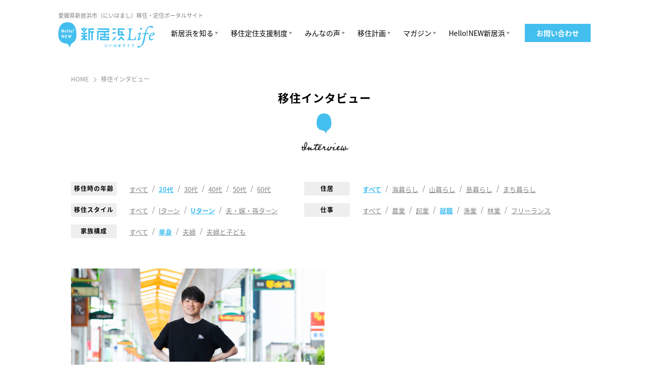

--- FILE ---
content_type: text/html; charset=UTF-8
request_url: https://life.city.niihama.ehime.jp/interview/?interview_age=interview_age_20&interview_style=interview_style_uturn&interview_work=interview_work_employment&interview_family=interview_family_single
body_size: 131386
content:
<!DOCTYPE HTML>
<html xmlns="http://www.w3.org/1999/xhtml" lang="ja" xml:lang="ja">
<head>
<meta http-equiv="X-UA-Compatible" content="IE=edge">
<meta charset="UTF-8">
<script type="text/javascript">
var ua = navigator.userAgent;
if ((ua.indexOf('iPhone') > 0) || ua.indexOf('iPod') > 0 || (ua.indexOf('Android') > 0 && ua.indexOf('Mobile') > 0)) {
document.write('<meta name="viewport" content="width=device-width,initial-scale=1,user-scalable=no" />');
}else{
	document.write('<meta name="viewport" content="width=1040" />');
}
</script>
<meta name="format-detection" content="telephone=no">
<link rel="shortcut icon" href="https://life.city.niihama.ehime.jp/wp/wp-content/themes/niihama-life/img/favicon.ico" />
<link rel="apple-touch-icon" href="https://life.city.niihama.ehime.jp/wp/wp-content/themes/niihama-life/img/apple-touch-icon-144x144.png"  sizes="144x144"/>
<title>移住インタビュー｜新居浜市 移住・定住ポータルサイト</title>
<meta property="og:title" content="移住インタビュー｜新居浜市 移住・定住ポータルサイト" />
	<meta property="og:type" content="article" />
<meta property="og:url" content="https://life.city.niihama.ehime.jp/interview" />
<meta property="og:image" content="https://life.city.niihama.ehime.jp/wp/wp-content/themes/niihama-life/img/ogp.png" />
<meta property="og:description" content="新居浜市に移住した皆様のインタビューを掲載。移住してよかったこと、大変だったこと、お気に入りポイントなどをお話いただきました。" />
<meta property="og:site_name" content="新居浜市 移住・定住ポータルサイト" />
<meta name="twitter:card"  content="summary_large_image" />
<meta name="twitter:image" content="https://life.city.niihama.ehime.jp/wp/wp-content/themes/niihama-life/img/ogp.png" />
<meta name="twitter:title" content="移住インタビュー｜新居浜市 移住・定住ポータルサイト" />
<meta name="twitter:description" content="新居浜市に移住した皆様のインタビューを掲載。移住してよかったこと、大変だったこと、お気に入りポイントなどをお話いただきました。" />
<meta name="description" content="新居浜市に移住した皆様のインタビューを掲載。移住してよかったこと、大変だったこと、お気に入りポイントなどをお話いただきました。" />
<link rel="stylesheet" type="text/css" href="https://life.city.niihama.ehime.jp/wp/wp-content/themes/niihama-life/css/common.css" media="all">
	<link rel="stylesheet" type="text/css" href="https://life.city.niihama.ehime.jp/wp/wp-content/themes/niihama-life/css/interview.css" media="all">

<meta name='robots' content='max-image-preview:large' />
	<style>img:is([sizes="auto" i], [sizes^="auto," i]) { contain-intrinsic-size: 3000px 1500px }</style>
	<script type="text/javascript" id="wpp-js" src="https://life.city.niihama.ehime.jp/wp/wp-content/plugins/wordpress-popular-posts/assets/js/wpp.min.js?ver=7.3.3" data-sampling="0" data-sampling-rate="100" data-api-url="https://life.city.niihama.ehime.jp/wp-json/wordpress-popular-posts" data-post-id="0" data-token="c05714fea8" data-lang="0" data-debug="0"></script>
<link rel="alternate" type="application/rss+xml" title="新居浜市 移住・定住ポータルサイト &raquo; 移住インタビュー フィード" href="https://life.city.niihama.ehime.jp/interview/feed/" />
<script type="text/javascript">
/* <![CDATA[ */
window._wpemojiSettings = {"baseUrl":"https:\/\/s.w.org\/images\/core\/emoji\/16.0.1\/72x72\/","ext":".png","svgUrl":"https:\/\/s.w.org\/images\/core\/emoji\/16.0.1\/svg\/","svgExt":".svg","source":{"concatemoji":"https:\/\/life.city.niihama.ehime.jp\/wp\/wp-includes\/js\/wp-emoji-release.min.js?ver=6.8.3"}};
/*! This file is auto-generated */
!function(s,n){var o,i,e;function c(e){try{var t={supportTests:e,timestamp:(new Date).valueOf()};sessionStorage.setItem(o,JSON.stringify(t))}catch(e){}}function p(e,t,n){e.clearRect(0,0,e.canvas.width,e.canvas.height),e.fillText(t,0,0);var t=new Uint32Array(e.getImageData(0,0,e.canvas.width,e.canvas.height).data),a=(e.clearRect(0,0,e.canvas.width,e.canvas.height),e.fillText(n,0,0),new Uint32Array(e.getImageData(0,0,e.canvas.width,e.canvas.height).data));return t.every(function(e,t){return e===a[t]})}function u(e,t){e.clearRect(0,0,e.canvas.width,e.canvas.height),e.fillText(t,0,0);for(var n=e.getImageData(16,16,1,1),a=0;a<n.data.length;a++)if(0!==n.data[a])return!1;return!0}function f(e,t,n,a){switch(t){case"flag":return n(e,"\ud83c\udff3\ufe0f\u200d\u26a7\ufe0f","\ud83c\udff3\ufe0f\u200b\u26a7\ufe0f")?!1:!n(e,"\ud83c\udde8\ud83c\uddf6","\ud83c\udde8\u200b\ud83c\uddf6")&&!n(e,"\ud83c\udff4\udb40\udc67\udb40\udc62\udb40\udc65\udb40\udc6e\udb40\udc67\udb40\udc7f","\ud83c\udff4\u200b\udb40\udc67\u200b\udb40\udc62\u200b\udb40\udc65\u200b\udb40\udc6e\u200b\udb40\udc67\u200b\udb40\udc7f");case"emoji":return!a(e,"\ud83e\udedf")}return!1}function g(e,t,n,a){var r="undefined"!=typeof WorkerGlobalScope&&self instanceof WorkerGlobalScope?new OffscreenCanvas(300,150):s.createElement("canvas"),o=r.getContext("2d",{willReadFrequently:!0}),i=(o.textBaseline="top",o.font="600 32px Arial",{});return e.forEach(function(e){i[e]=t(o,e,n,a)}),i}function t(e){var t=s.createElement("script");t.src=e,t.defer=!0,s.head.appendChild(t)}"undefined"!=typeof Promise&&(o="wpEmojiSettingsSupports",i=["flag","emoji"],n.supports={everything:!0,everythingExceptFlag:!0},e=new Promise(function(e){s.addEventListener("DOMContentLoaded",e,{once:!0})}),new Promise(function(t){var n=function(){try{var e=JSON.parse(sessionStorage.getItem(o));if("object"==typeof e&&"number"==typeof e.timestamp&&(new Date).valueOf()<e.timestamp+604800&&"object"==typeof e.supportTests)return e.supportTests}catch(e){}return null}();if(!n){if("undefined"!=typeof Worker&&"undefined"!=typeof OffscreenCanvas&&"undefined"!=typeof URL&&URL.createObjectURL&&"undefined"!=typeof Blob)try{var e="postMessage("+g.toString()+"("+[JSON.stringify(i),f.toString(),p.toString(),u.toString()].join(",")+"));",a=new Blob([e],{type:"text/javascript"}),r=new Worker(URL.createObjectURL(a),{name:"wpTestEmojiSupports"});return void(r.onmessage=function(e){c(n=e.data),r.terminate(),t(n)})}catch(e){}c(n=g(i,f,p,u))}t(n)}).then(function(e){for(var t in e)n.supports[t]=e[t],n.supports.everything=n.supports.everything&&n.supports[t],"flag"!==t&&(n.supports.everythingExceptFlag=n.supports.everythingExceptFlag&&n.supports[t]);n.supports.everythingExceptFlag=n.supports.everythingExceptFlag&&!n.supports.flag,n.DOMReady=!1,n.readyCallback=function(){n.DOMReady=!0}}).then(function(){return e}).then(function(){var e;n.supports.everything||(n.readyCallback(),(e=n.source||{}).concatemoji?t(e.concatemoji):e.wpemoji&&e.twemoji&&(t(e.twemoji),t(e.wpemoji)))}))}((window,document),window._wpemojiSettings);
/* ]]> */
</script>
<style id='wp-emoji-styles-inline-css' type='text/css'>

	img.wp-smiley, img.emoji {
		display: inline !important;
		border: none !important;
		box-shadow: none !important;
		height: 1em !important;
		width: 1em !important;
		margin: 0 0.07em !important;
		vertical-align: -0.1em !important;
		background: none !important;
		padding: 0 !important;
	}
</style>
<link rel='stylesheet' id='wp-block-library-css' href='https://life.city.niihama.ehime.jp/wp/wp-includes/css/dist/block-library/style.min.css?ver=6.8.3' type='text/css' media='all' />
<style id='classic-theme-styles-inline-css' type='text/css'>
/*! This file is auto-generated */
.wp-block-button__link{color:#fff;background-color:#32373c;border-radius:9999px;box-shadow:none;text-decoration:none;padding:calc(.667em + 2px) calc(1.333em + 2px);font-size:1.125em}.wp-block-file__button{background:#32373c;color:#fff;text-decoration:none}
</style>
<style id='global-styles-inline-css' type='text/css'>
:root{--wp--preset--aspect-ratio--square: 1;--wp--preset--aspect-ratio--4-3: 4/3;--wp--preset--aspect-ratio--3-4: 3/4;--wp--preset--aspect-ratio--3-2: 3/2;--wp--preset--aspect-ratio--2-3: 2/3;--wp--preset--aspect-ratio--16-9: 16/9;--wp--preset--aspect-ratio--9-16: 9/16;--wp--preset--color--black: #000000;--wp--preset--color--cyan-bluish-gray: #abb8c3;--wp--preset--color--white: #ffffff;--wp--preset--color--pale-pink: #f78da7;--wp--preset--color--vivid-red: #cf2e2e;--wp--preset--color--luminous-vivid-orange: #ff6900;--wp--preset--color--luminous-vivid-amber: #fcb900;--wp--preset--color--light-green-cyan: #7bdcb5;--wp--preset--color--vivid-green-cyan: #00d084;--wp--preset--color--pale-cyan-blue: #8ed1fc;--wp--preset--color--vivid-cyan-blue: #0693e3;--wp--preset--color--vivid-purple: #9b51e0;--wp--preset--gradient--vivid-cyan-blue-to-vivid-purple: linear-gradient(135deg,rgba(6,147,227,1) 0%,rgb(155,81,224) 100%);--wp--preset--gradient--light-green-cyan-to-vivid-green-cyan: linear-gradient(135deg,rgb(122,220,180) 0%,rgb(0,208,130) 100%);--wp--preset--gradient--luminous-vivid-amber-to-luminous-vivid-orange: linear-gradient(135deg,rgba(252,185,0,1) 0%,rgba(255,105,0,1) 100%);--wp--preset--gradient--luminous-vivid-orange-to-vivid-red: linear-gradient(135deg,rgba(255,105,0,1) 0%,rgb(207,46,46) 100%);--wp--preset--gradient--very-light-gray-to-cyan-bluish-gray: linear-gradient(135deg,rgb(238,238,238) 0%,rgb(169,184,195) 100%);--wp--preset--gradient--cool-to-warm-spectrum: linear-gradient(135deg,rgb(74,234,220) 0%,rgb(151,120,209) 20%,rgb(207,42,186) 40%,rgb(238,44,130) 60%,rgb(251,105,98) 80%,rgb(254,248,76) 100%);--wp--preset--gradient--blush-light-purple: linear-gradient(135deg,rgb(255,206,236) 0%,rgb(152,150,240) 100%);--wp--preset--gradient--blush-bordeaux: linear-gradient(135deg,rgb(254,205,165) 0%,rgb(254,45,45) 50%,rgb(107,0,62) 100%);--wp--preset--gradient--luminous-dusk: linear-gradient(135deg,rgb(255,203,112) 0%,rgb(199,81,192) 50%,rgb(65,88,208) 100%);--wp--preset--gradient--pale-ocean: linear-gradient(135deg,rgb(255,245,203) 0%,rgb(182,227,212) 50%,rgb(51,167,181) 100%);--wp--preset--gradient--electric-grass: linear-gradient(135deg,rgb(202,248,128) 0%,rgb(113,206,126) 100%);--wp--preset--gradient--midnight: linear-gradient(135deg,rgb(2,3,129) 0%,rgb(40,116,252) 100%);--wp--preset--font-size--small: 13px;--wp--preset--font-size--medium: 20px;--wp--preset--font-size--large: 36px;--wp--preset--font-size--x-large: 42px;--wp--preset--spacing--20: 0.44rem;--wp--preset--spacing--30: 0.67rem;--wp--preset--spacing--40: 1rem;--wp--preset--spacing--50: 1.5rem;--wp--preset--spacing--60: 2.25rem;--wp--preset--spacing--70: 3.38rem;--wp--preset--spacing--80: 5.06rem;--wp--preset--shadow--natural: 6px 6px 9px rgba(0, 0, 0, 0.2);--wp--preset--shadow--deep: 12px 12px 50px rgba(0, 0, 0, 0.4);--wp--preset--shadow--sharp: 6px 6px 0px rgba(0, 0, 0, 0.2);--wp--preset--shadow--outlined: 6px 6px 0px -3px rgba(255, 255, 255, 1), 6px 6px rgba(0, 0, 0, 1);--wp--preset--shadow--crisp: 6px 6px 0px rgba(0, 0, 0, 1);}:where(.is-layout-flex){gap: 0.5em;}:where(.is-layout-grid){gap: 0.5em;}body .is-layout-flex{display: flex;}.is-layout-flex{flex-wrap: wrap;align-items: center;}.is-layout-flex > :is(*, div){margin: 0;}body .is-layout-grid{display: grid;}.is-layout-grid > :is(*, div){margin: 0;}:where(.wp-block-columns.is-layout-flex){gap: 2em;}:where(.wp-block-columns.is-layout-grid){gap: 2em;}:where(.wp-block-post-template.is-layout-flex){gap: 1.25em;}:where(.wp-block-post-template.is-layout-grid){gap: 1.25em;}.has-black-color{color: var(--wp--preset--color--black) !important;}.has-cyan-bluish-gray-color{color: var(--wp--preset--color--cyan-bluish-gray) !important;}.has-white-color{color: var(--wp--preset--color--white) !important;}.has-pale-pink-color{color: var(--wp--preset--color--pale-pink) !important;}.has-vivid-red-color{color: var(--wp--preset--color--vivid-red) !important;}.has-luminous-vivid-orange-color{color: var(--wp--preset--color--luminous-vivid-orange) !important;}.has-luminous-vivid-amber-color{color: var(--wp--preset--color--luminous-vivid-amber) !important;}.has-light-green-cyan-color{color: var(--wp--preset--color--light-green-cyan) !important;}.has-vivid-green-cyan-color{color: var(--wp--preset--color--vivid-green-cyan) !important;}.has-pale-cyan-blue-color{color: var(--wp--preset--color--pale-cyan-blue) !important;}.has-vivid-cyan-blue-color{color: var(--wp--preset--color--vivid-cyan-blue) !important;}.has-vivid-purple-color{color: var(--wp--preset--color--vivid-purple) !important;}.has-black-background-color{background-color: var(--wp--preset--color--black) !important;}.has-cyan-bluish-gray-background-color{background-color: var(--wp--preset--color--cyan-bluish-gray) !important;}.has-white-background-color{background-color: var(--wp--preset--color--white) !important;}.has-pale-pink-background-color{background-color: var(--wp--preset--color--pale-pink) !important;}.has-vivid-red-background-color{background-color: var(--wp--preset--color--vivid-red) !important;}.has-luminous-vivid-orange-background-color{background-color: var(--wp--preset--color--luminous-vivid-orange) !important;}.has-luminous-vivid-amber-background-color{background-color: var(--wp--preset--color--luminous-vivid-amber) !important;}.has-light-green-cyan-background-color{background-color: var(--wp--preset--color--light-green-cyan) !important;}.has-vivid-green-cyan-background-color{background-color: var(--wp--preset--color--vivid-green-cyan) !important;}.has-pale-cyan-blue-background-color{background-color: var(--wp--preset--color--pale-cyan-blue) !important;}.has-vivid-cyan-blue-background-color{background-color: var(--wp--preset--color--vivid-cyan-blue) !important;}.has-vivid-purple-background-color{background-color: var(--wp--preset--color--vivid-purple) !important;}.has-black-border-color{border-color: var(--wp--preset--color--black) !important;}.has-cyan-bluish-gray-border-color{border-color: var(--wp--preset--color--cyan-bluish-gray) !important;}.has-white-border-color{border-color: var(--wp--preset--color--white) !important;}.has-pale-pink-border-color{border-color: var(--wp--preset--color--pale-pink) !important;}.has-vivid-red-border-color{border-color: var(--wp--preset--color--vivid-red) !important;}.has-luminous-vivid-orange-border-color{border-color: var(--wp--preset--color--luminous-vivid-orange) !important;}.has-luminous-vivid-amber-border-color{border-color: var(--wp--preset--color--luminous-vivid-amber) !important;}.has-light-green-cyan-border-color{border-color: var(--wp--preset--color--light-green-cyan) !important;}.has-vivid-green-cyan-border-color{border-color: var(--wp--preset--color--vivid-green-cyan) !important;}.has-pale-cyan-blue-border-color{border-color: var(--wp--preset--color--pale-cyan-blue) !important;}.has-vivid-cyan-blue-border-color{border-color: var(--wp--preset--color--vivid-cyan-blue) !important;}.has-vivid-purple-border-color{border-color: var(--wp--preset--color--vivid-purple) !important;}.has-vivid-cyan-blue-to-vivid-purple-gradient-background{background: var(--wp--preset--gradient--vivid-cyan-blue-to-vivid-purple) !important;}.has-light-green-cyan-to-vivid-green-cyan-gradient-background{background: var(--wp--preset--gradient--light-green-cyan-to-vivid-green-cyan) !important;}.has-luminous-vivid-amber-to-luminous-vivid-orange-gradient-background{background: var(--wp--preset--gradient--luminous-vivid-amber-to-luminous-vivid-orange) !important;}.has-luminous-vivid-orange-to-vivid-red-gradient-background{background: var(--wp--preset--gradient--luminous-vivid-orange-to-vivid-red) !important;}.has-very-light-gray-to-cyan-bluish-gray-gradient-background{background: var(--wp--preset--gradient--very-light-gray-to-cyan-bluish-gray) !important;}.has-cool-to-warm-spectrum-gradient-background{background: var(--wp--preset--gradient--cool-to-warm-spectrum) !important;}.has-blush-light-purple-gradient-background{background: var(--wp--preset--gradient--blush-light-purple) !important;}.has-blush-bordeaux-gradient-background{background: var(--wp--preset--gradient--blush-bordeaux) !important;}.has-luminous-dusk-gradient-background{background: var(--wp--preset--gradient--luminous-dusk) !important;}.has-pale-ocean-gradient-background{background: var(--wp--preset--gradient--pale-ocean) !important;}.has-electric-grass-gradient-background{background: var(--wp--preset--gradient--electric-grass) !important;}.has-midnight-gradient-background{background: var(--wp--preset--gradient--midnight) !important;}.has-small-font-size{font-size: var(--wp--preset--font-size--small) !important;}.has-medium-font-size{font-size: var(--wp--preset--font-size--medium) !important;}.has-large-font-size{font-size: var(--wp--preset--font-size--large) !important;}.has-x-large-font-size{font-size: var(--wp--preset--font-size--x-large) !important;}
:where(.wp-block-post-template.is-layout-flex){gap: 1.25em;}:where(.wp-block-post-template.is-layout-grid){gap: 1.25em;}
:where(.wp-block-columns.is-layout-flex){gap: 2em;}:where(.wp-block-columns.is-layout-grid){gap: 2em;}
:root :where(.wp-block-pullquote){font-size: 1.5em;line-height: 1.6;}
</style>
<link rel='stylesheet' id='wp-ulike-css' href='https://life.city.niihama.ehime.jp/wp/wp-content/plugins/wp-ulike/assets/css/wp-ulike.min.css?ver=4.7.11' type='text/css' media='all' />
<link rel='stylesheet' id='wordpress-popular-posts-css-css' href='https://life.city.niihama.ehime.jp/wp/wp-content/plugins/wordpress-popular-posts/assets/css/wpp.css?ver=7.3.3' type='text/css' media='all' />
<script type="text/javascript" src="https://life.city.niihama.ehime.jp/wp/wp-content/plugins/stop-user-enumeration/frontend/js/frontend.js?ver=1.7.5" id="stop-user-enumeration-js" defer="defer" data-wp-strategy="defer"></script>
<script type="text/javascript" src="https://life.city.niihama.ehime.jp/wp/wp-includes/js/jquery/jquery.min.js?ver=3.7.1" id="jquery-core-js"></script>
<script type="text/javascript" src="https://life.city.niihama.ehime.jp/wp/wp-includes/js/jquery/jquery-migrate.min.js?ver=3.4.1" id="jquery-migrate-js"></script>
<link rel="https://api.w.org/" href="https://life.city.niihama.ehime.jp/wp-json/" /><link rel="EditURI" type="application/rsd+xml" title="RSD" href="https://life.city.niihama.ehime.jp/wp/xmlrpc.php?rsd" />
<meta name="generator" content="WordPress 6.8.3" />
            <style id="wpp-loading-animation-styles">@-webkit-keyframes bgslide{from{background-position-x:0}to{background-position-x:-200%}}@keyframes bgslide{from{background-position-x:0}to{background-position-x:-200%}}.wpp-widget-block-placeholder,.wpp-shortcode-placeholder{margin:0 auto;width:60px;height:3px;background:#dd3737;background:linear-gradient(90deg,#dd3737 0%,#571313 10%,#dd3737 100%);background-size:200% auto;border-radius:3px;-webkit-animation:bgslide 1s infinite linear;animation:bgslide 1s infinite linear}</style>
            

<!-- Google Tag Manager -->
<script>(function(w,d,s,l,i){w[l]=w[l]||[];w[l].push({'gtm.start':
new Date().getTime(),event:'gtm.js'});var f=d.getElementsByTagName(s)[0],
j=d.createElement(s),dl=l!='dataLayer'?'&l='+l:'';j.async=true;j.src=
'https://www.googletagmanager.com/gtm.js?id='+i+dl;f.parentNode.insertBefore(j,f);
})(window,document,'script','dataLayer','GTM-P3SWLGL');</script>
<!-- End Google Tag Manager -->

</head>

	<body class="interview list_interview">
<!-- Google Tag Manager (noscript) -->
<noscript><iframe src="https://www.googletagmanager.com/ns.html?id=GTM-P3SWLGL"
height="0" width="0" style="display:none;visibility:hidden"></iframe></noscript>
<!-- End Google Tag Manager (noscript) -->

	<header>
		<div class="wrap flex">
			<div class="area_logo">
									<p class="txt_header">愛媛県新居浜市（にいはまし）移住・定住ポータルサイト</p>
								<p class="logo_header"><a href="https://life.city.niihama.ehime.jp/" class="hover">
					<svg xmlns="http://www.w3.org/2000/svg" viewBox="0 0 5635.79 1489.13"><defs><style>.logo_header .cls-1{fill:#43bfef;}.logo_header .cls-2{fill:#fff;}.logo_header .cls-3{fill:#44c0f0;}</style></defs><title>アセット 3</title><g id="レイヤー_2" data-name="レイヤー 2"><g id="レイヤー_1-2" data-name="レイヤー 1"><path class="cls-1" d="M111.45,217.9C59.19,307,10,434.55,1.14,665.53c-7.33,178.31,20.44,301.14,87.13,395.13,1.59,2.25,3.21,4.46,4.82,6.64,55.4,75.17,118.27,122.39,207.3,149.13,29,8.72,56.57,14.79,82.85,19.87v0h.16c10.52,1.81,20.8,3.76,30.84,5.54,6.4,1.13,12.61,2.31,18.72,3.47,24.74,4.69,47.41,9.45,67,15h0c48.88,13.66,83.08,41.8,104.23,80.89,2.47,4.58,4.83,9.24,7,14C644.42,1426.9,667.53,1487,667.53,1487s19.12-59.13,51.67-133.81c3.83-8.88,8.09-18.36,12.75-28.17a286.59,286.59,0,0,1,63.55-88.44,255,255,0,0,1,27.9-22.78c4.94-3.54,9.94-7.07,15.12-10.67a3.36,3.36,0,0,0,.5-.4v0c15.29-10.63,33.48-22.62,47.86-33.57a421.14,421.14,0,0,0,81.63-81.82q9-11.62,16.85-24c45.42-71.15,83.25-187.37,73.64-398.63-11.12-247.59-59.67-363.25-120.5-463.18C900.6,139.29,853.12,91.22,796.66,57.34,739.05,22.91,668.87,7.16,601.27,2.5,527.09-2.58,462.87-.2,393.9,12.28a406.81,406.81,0,0,0-73.82,20.43C221.65,70.52,156.94,139.72,111.45,217.9Z"/><path class="cls-2" d="M573.36,423.32a9,9,0,0,0-.15,1.88v1.13h-.12v1.88H573c0,.2.07.4.12.59H573v2.54h-.13a5.66,5.66,0,0,1,.13.73h-.13v1.45h-.1a3.33,3.33,0,0,0,.1.47h-.1c-.06.33.1.52.1.66h-.1v1.52c-.06.33-.06.66-.13.95a.3.3,0,0,1,.13.27h-.06c-.13.3.06.33.06.49h-.06a1.57,1.57,0,0,0-.07.56h.1v.14h-.1v1.21h-.13v3.61h-.1c-.1.29.13.36.1.52h-.1V446h-.11a.29.29,0,0,0,.11.33,4.87,4.87,0,0,0-.11,1.32c0,.13.11,0,.11.1h-.11v1.13h-.15a1.61,1.61,0,0,0,.15.33h-.15v.72H572V450h.13v.07c0,.2-.13,0-.13.16a.3.3,0,0,1,.13.27H572v.92h-.1v.14H572a1.59,1.59,0,0,1,0,.36h-.1v1.32h-.13v.13h.13v.33h-.13v3.63c0,.11.1.17.13.27h-.13c-.07.26.13.53.13.59h-.13v.6c0,.19.13,0,.13.1h-.13v2.18c0,.13.1.26.12.36h-.12V465s-.2,0-.1.33h.1a5.29,5.29,0,0,0-.1.73c0,.16.13-.07.1.1h-.1c-.1.33.1.4.1.4a.33.33,0,0,1-.17.33.42.42,0,0,0,.17.39c0,.2-.17.2-.17.23,0,.27.2.3.17.46h-.17c0,1.16,0,2.35-.06,3.54h-.13v1.05h.13c0,.17-.13,0-.13.14v1.87h-.14v4.27a15.59,15.59,0,0,0-.11,2.54v1.18H571c-.13.3.12.5.12.57H571c-.16.89,0,2.14-.13,2.87v1.85h-.16c-.1.59.26,1.82,0,2.67h0c0,.17,0,.37,0,.6h0a2.17,2.17,0,0,0,0,.46c0,.16.1-.07.07.13h0a1.46,1.46,0,0,0,0,.36.52.52,0,0,1,.07.24h0a.66.66,0,0,0,0,.23h-.13a.17.17,0,0,0,.13.23c0,.33-.13.39-.13.39v2.05h-.12a1.63,1.63,0,0,0,.12.47v.13h-.12v1.95h-.14c-.07.23.16.49.14.59h-.14v2s-.14,0-.11.4a.41.41,0,0,1,.11.23h-.11c0,.23,0,.46,0,.73H570v2.14s-.17,0-.17.24c0,0,.19.06.17.23h-.17v1.25H570v.13h-.17c0,.27.17.33.17.33v1.32h.1v.11h-.08c0,.19,0,.42,0,.62v3.63c0,.76,0,1.59,0,2.38h-.14a1.2,1.2,0,0,1,.14.6h-.14c0,.3.14.33.14.46v.13h-.14a.45.45,0,0,0,.14.4c0,.19-.14.19-.14.23v.46H570a.31.31,0,0,1-.14.26c0,.3.17.33.14.47h-.14a26.18,26.18,0,0,0-.06,2.7c-.23.8.05,1.92-.15,2.58v1.12h.15a3.36,3.36,0,0,0-.15.7h.15v.16h-.1c-.05,0-.05.13-.05.2h-.15a1.25,1.25,0,0,1,.15.39.75.75,0,0,0-.15,0v.63h.15v.13h-.15c0,.23.15.5.15.59h-.15c0,2.41-.13,4.82-.19,7.23,0,1.13,0,2.21,0,3.37h-.06c0,.73,0,1.42,0,2.18a1.86,1.86,0,0,1,.1.2h-.06c-.12.36.06.49.06.63s0,2.24,0,3.46v2.31h-.06a27.33,27.33,0,0,0-.17,3.1v1.49h-.13v1.42h-.1c-.1.26.13.3.1.46h-.1v2.45h-.17a3.08,3.08,0,0,1,.17.36h-.17v.46h.17v.13h-.17v1.32h-.06V559h-.16c0,.17.16.23.16.23,0,.24-.16.24-.16.24a3.74,3.74,0,0,0,.16.75h-.16c0,.53-.06,1.09-.14,1.65,0,0,.18,0,.14.24h-.14v2.31h-.1c0,.1.1.23.1.39h-.1c0,.14.1.27.1.43h-.1c0,2.94-.1,5.88-.15,8.82H568a.27.27,0,0,0,.08.36c.05.17-.08.17-.08.2v2.05h-.13c0,.2.16.2.13.49h-.13c-.07.3.13.5.13.6h-.13v2.67a3.15,3.15,0,0,0-.14,1.19h.14v.1h-.1a8.53,8.53,0,0,0,0,1h-.06a.13.13,0,0,0-.07.13h.13c0,.17-.2.37-.13.73a.18.18,0,0,1,.13.23h-.06c-.07,1.13-.07,2.25-.07,3.37h-.13c0,1.09-.07,2.18-.1,3.24V592c-.2.69.08,1.82-.13,2.68-.38,1.62,0,4.65-.25,6h-.18a.29.29,0,0,0-.07.23h-.59v.13H566v-.13h-.51v.13c-.2,0-.46-.1-.69-.16v.16H563.6a5.27,5.27,0,0,1-1.82.1v-.1h-.13c-.3,0-.38.1-.38.1h-1.76v-.1c-.11,0-.15.07-.27.1a1.26,1.26,0,0,0-.36-.1v.1h-.13v-.1h-.09v.1h-1a1.48,1.48,0,0,0-.39-.1v.1h-.46v.13h-.14v-.13h-1.55c-.82,0-2.21.07-2.65,0s-.62.13-.83.13v-.13h-6.52a32.67,32.67,0,0,1-3.6,0h-1.19v.1l-.74-.1s0,.13-.25.1v-.1l-1.17.1v-.1c-.33-.1-.83.13-.84.1v-.1h-.61v.1a.31.31,0,0,1-.38-.1H534.7V601h-.51v.13c-.26,0-.42-.26-.46,0h-.12v-1.95a2.64,2.64,0,0,1-.13-1.19c0-.95.07-1.91.15-2.9.14-1.88.21-4.79.23-7.82V576.2a1,1,0,0,0,.1-.33,34.89,34.89,0,0,1-.07-4.72V569.2h-.1s0,0,0-.06h.11v-1h-.1c0-.2,0-.36,0-.49h.11c0-.27-.11-.27-.11-.27v-.69h-.13c0-.2.08,0,.13-.13v-1.82h-.12c0-.16.07.07.12-.13s-.13-.43-.13-.6h.13v-.49s-.17,0-.13-.23h.13V563a1.18,1.18,0,0,1-.13-.4h.13c0-.19-.13-.19-.13-.19v-.53h.13a1.64,1.64,0,0,1-.13-.46h.13c.06-.37-.13-.37-.13-.37V556.5a3.06,3.06,0,0,1,.13-.63h-.12c0-.56,0-1.12,0-1.68h.13a4.17,4.17,0,0,1-.13-.5h.13v-.43a.22.22,0,0,1-.13-.26.27.27,0,0,0,.13-.23,1.5,1.5,0,0,0-.13-.37h.13V552h-.13c.05-.19.08-.43.13-.69h-.13v-.13h.13c.06-.27-.13-.43-.13-.56h.13a1.07,1.07,0,0,1,.11-.37h-.1a2.26,2.26,0,0,1,0-.26h-.13v-.1h.13c.06-.3-.13-.46-.13-.63h.13v-4.06h.11V545h-.11v-.5h.11a2.64,2.64,0,0,1-.11-.56h.11c0-.33-.11-.36-.11-.53v-.1h.11v-.49h-.11c0-.2.06.06.11-.1a6,6,0,0,0-.11-1.32,2.49,2.49,0,0,0,.11-1.13h-.11a.68.68,0,0,1,.11-.23v-1.65h-.11v-.16h.11c.07-.3-.11-.43-.11-.6h.11c0-.66,0-1.32,0-2h0c.1-.33,0-.46,0-.63h0v-.95h.17V534c0-.1-.17,0-.17-.26h.17c0-2.34,0-4.65,0-7v-3h-.1a2.13,2.13,0,0,1,.1-.63s-.2,0-.13-.26a.2.2,0,0,0,.13-.23h-.1a1,1,0,0,1,0-.33,2.12,2.12,0,0,1,.14-.4h-.1a5.63,5.63,0,0,1,0-.82h-.09v-.14H534v-.82h.14c0-.17-.14-.23-.14-.26a.14.14,0,0,1,.14-.2A3.56,3.56,0,0,1,534,519h.14V514.8h.16c-.13-.1-.15-.14-.16-.24v-.32h.16a.37.37,0,0,0-.16-.3.17.17,0,0,1,.16-.24c0-.29-.15-.42-.16-.56h.16v-.52h-.16v-.14h.16v-1.05c-.07-.13-.15.09-.16-.1s0,0,.16-.13v-1.46h0a.72.72,0,0,1,0-.32,4,4,0,0,1,0-.77h0v-.13h0v-.43h0v-.16h0v-2.15a13.62,13.62,0,0,1,.13-2.41.42.42,0,0,0-.13-.33c0-.29.13-.29.13-.29v-.43h-.13v-.17h.13c.12-.3-.13-.63-.13-.73h.13c0-.43,0-.86,0-1.28v-1.49h.13c0-.13-.18-.17-.13-.46h.13a5.87,5.87,0,0,1-.13-.59h.13v-6.18h.13a.5.5,0,0,1-.13-.23.36.36,0,0,1,.13-.36.31.31,0,0,0-.13-.27c0-.16.13-.16.13-.2v-1.58h.08c0-.07-.06-.1-.08-.23v-.1h.08c0-.89,0-1.78,0-2.64.25-1.06,0-2.22.24-3.4a1.66,1.66,0,0,1,.11-.37h-.11a4.13,4.13,0,0,1,.11-.69h-.11v-.17h.11v-1.05h.07c0-.8.06-1.62.06-2.41a.34.34,0,0,0,.12-.33,30.91,30.91,0,0,1-.12-5.81v-4.23h.12s-.12-.19-.12-.49a1.42,1.42,0,0,0,.12-.33h-.12v-.93s.15,0,.12-.29a1.61,1.61,0,0,0-.12-.33c0-.2.15-.2.12-.5h-.12a1.71,1.71,0,0,0,.12-.23,5.43,5.43,0,0,0-.12-.63h.12v-1.19h-.12a2.53,2.53,0,0,0,.12-.36,1.79,1.79,0,0,0-.12-.37h.12v-.59h-.12c0-.13.15-.19.15-.5s-.15.07-.15-.13h.15v-.59h-.15a1.82,1.82,0,0,1,.15-.23v-.4h-.15c.05-.06.09-.23.15-.33s-.1-.26-.15-.36h.09a2,2,0,0,0,.06-.6h-.15v-.13h.09c.06-1.55.06-3.14.06-4.72h.13c0-.13-.13-.2-.13-.2a2.12,2.12,0,0,1,.13-.73.23.23,0,0,1-.13-.26s.13,0,.13-.23a.62.62,0,0,1-.13-.4,34.9,34.9,0,0,0,.13-4.65v-2.77h.07a2.2,2.2,0,0,0-.07-.37h.07a.3.3,0,0,0-.07-.36c-.06-.2.07-.2.07-.2v-.53h0c0-.13,0-.29,0-.46V440.9h.15v-.16h-.15v-.13h.15a1,1,0,0,0-.15-.33h.15v-4.23h.1a.68.68,0,0,0-.1-.36h.1c0-.17,0-.33,0-.5h-.11c0-.16.1.07.11-.1a3.83,3.83,0,0,0-.11-1.32c.2-.43,0-.92.13-1.49h.11c.07-.29-.11-.29-.11-.46h.11v-3.46c0-.17.1,0,.1-.13h-.1c0-.27.07-.5.1-.76,0,0-.13,0-.1-.23h.1c0-.24-.08-.47-.1-.7h.1v-1.35l.5-.1c.2.2,1.37,0,1.92,0a7.6,7.6,0,0,1,.85-.1v.1h1V425H541v.1c.53,0,1-.1,1.56-.1v.1c.41-.1.72-.16,1.1-.23V425c.89-.07,1.87-.1,2.73-.13v-.1c.51-.17,1.83.23,2.54,0,1.32-.36,3.07-.1,4.34-.46.41-.1.94.13,1.1.1v-.1h.47v-.1a3.57,3.57,0,0,1,1.05.1v-.1h.51V424c.45.07.91.11,1.34.17V424a4,4,0,0,0,.36.17V424h1.19v-.1a9.23,9.23,0,0,1,1,.14v-.14a.93.93,0,0,1,.36.14v-.14h.27v-.09c.19-.07.19.09.19.09h1v-.09h1.6v-.14h.46v.14c.22,0,.22-.14.22-.14H565v-.13c.4,0,.73.13,1.09.13a4.11,4.11,0,0,1,1-.32v.19c.33,0,.7-.06,1.08-.13v-.06c.29-.1.34.19.57.19v-.13h.63v-.06c.36,0,.79,0,1.19.06a8,8,0,0,0,.82-.29c0,.06-.06.13-.1.23h.7C572.4,422.86,572.8,423.22,573.36,423.32Z"/><path class="cls-2" d="M811.81,537.89c0-.63.12-1.29.14-1.92h-.14v-1h-.1c0-.14.15-.17.1-.47,0,0-.16,0-.13-.26a.18.18,0,0,0,.13-.23h-.13v-.76s-.16,0-.08-.2a.23.23,0,0,0,.08-.26h-.08c0-.24,0-.47.08-.7h-.08v-.63h-.15a2.23,2.23,0,0,1,.15-.59h-.15v-.5h-.1v-.1h.1v-.1s-.06,0-.1,0V529h-.14v-.7h-.1c-.05-.26.08-.16.1-.26v-.1h-.1v-.73H811c-.09-.26.12-.36.09-.46a1.34,1.34,0,0,0-.27-.13V525.5h-.08V525h-.17v-1h-.08V524h.08v-.13a.35.35,0,0,0-.21-.1v-.89h-.12v-.33h-.13v-.63H810v-.46h-.1v-.59h-.11v-.24h-.11c0-.16,0-.36,0-.49h-.17v-.4h-.1v-.46h-.08c-.21-.29-.11-.29,0-.59h-.21c-.13-.23-.18-.49-.31-.69h-.07a.24.24,0,0,1,.07-.3v-.1h-.07V517h-.26a9.27,9.27,0,0,0-.13-1,.57.57,0,0,0-.2-.13c-.21-.3,0-.37,0-.5H808a.27.27,0,0,1-.07-.23h-.08V515H808v-.23h-.25a7.65,7.65,0,0,0-.43-1.42c.1-.17,0,0,.1-.24h-.26a5.67,5.67,0,0,0-.46-1.22,7.13,7.13,0,0,0-.13-.72h-.13v-.27h0a.78.78,0,0,1-.09-.46.76.76,0,0,0-.23-.13V510H806v-.24h-.14v-.23c-.06-.06-.13-.06-.23-.16v-.43c-.05-.13-.16,0-.23-.4.1-.13.07,0,.1-.23-.23-.07-.1,0-.23-.13h-.1a1.26,1.26,0,0,0,.1-.36H805v-.47h-.27c-.16-.53-.32-1.05-.46-1.55a.59.59,0,0,1-.27-.16v-.3a.26.26,0,0,0-.23-.13v-.4h-.07a1,1,0,0,1-.16-.59h-.24v-.46h-.24c0-.17-.1-.24-.14-.37h.14v-.13a1.89,1.89,0,0,1-.35-.13v-.5c-.13,0-.16-.06-.25-.1v-.36h-.13c-.08-.13-.08-.2-.08-.46H802a1.67,1.67,0,0,1-.13-.4H802V501a2.44,2.44,0,0,1-.36-.1c-.13-.56-.43-.76-.5-1.32h-.26c-.07-.59-.18-.37-.2-1h-.28a4,4,0,0,1-.08-.5.76.76,0,0,0-.26-.06v-.43c-.07,0-.18,0-.22-.1v-.24h-.14a2.44,2.44,0,0,1-.1-.36h-.27c0-.33-.18-.3-.23-.69-.17-.1-.53-.17-.46-.4s.1,0,.13-.1h-.41v-.36a.85.85,0,0,0-.31-.13,1.24,1.24,0,0,1-.14-.37H798c.19-.13-.4-.13-.4-.13v-.13h0a2.73,2.73,0,0,1,0-.37h-.33a1.14,1.14,0,0,0-.36-.46v-.39c-.36,0-.4-.1-.46-.43h-.25c-.11-.27,0-.1-.11-.27s0-.23-.4-.36V492a2.81,2.81,0,0,0-.33-.13c0-.07,0-.2.1-.23h-.23v-.13a1.18,1.18,0,0,1-.63-.86c-.21,0-.07,0-.21-.13h-.14c0-.07,0-.23,0-.33h-.36v-.37h-.2a.9.9,0,0,1-.14-.36,1.76,1.76,0,0,0-.49-.36v-.27c-.13-.1-.25-.13-.33-.2a8.13,8.13,0,0,1-.73-.86v-.26c-.63-.17-.16-.07-.39-.46-.1-.1-.24-.17-.33-.26a.78.78,0,0,0,.09-.24h-.23a.59.59,0,0,0-.14-.23h-.09v-.23c-.11,0-.21,0-.26.13v-.13c-.11,0-.2-.13-.36-.13v-.23h-.37a1.56,1.56,0,0,0-.11-.33,3.25,3.25,0,0,0-.61-.17,1.1,1.1,0,0,0,.11-.2H789a3.48,3.48,0,0,1-.22-.43h-.25a1.61,1.61,0,0,1-.23-.33h-.49v-.46l-.4.1s-.06-.2-.21-.23v-.26h-.45v-.23c-.29,0-.52-.11-.76-.14V483h.14v-.23c-.14-.16-.14.1-.14.1l-.36-.1v-.39h-.48v-.17a2.64,2.64,0,0,0-.72-.19v-.07a3.9,3.9,0,0,0-.48-.4v-.23h-.5v-.36a3.14,3.14,0,0,0-.69-.13v-.24c-.33-.06-.3,0-.37-.36-.76-.13-.49-.23-1.12-.6v-.26h-.33c-.06-.13-.06-.23-.11-.33h-.25v.1c-.1,0-.2-.1-.5-.1v-.23c-.41-.07-.49-.07-.72-.3v-.1c-.17-.1-.33,0-.47-.13V478c-.11,0-.16.06-.25.1V478c-.14,0-.31-.1-.47-.13v-.24c-.62,0-.62-.26-1.06-.36v-.23l-.63-.1v-.3a3.82,3.82,0,0,1-.69-.1c-.07-.1-.13-.13-.15-.23h-.48v-.17a1.63,1.63,0,0,1-.73-.3v-.13h-.63c0-.1-.06-.17-.06-.26a3.9,3.9,0,0,0-.63-.07v-.3a1.49,1.49,0,0,1-.73-.13v-.23a1.26,1.26,0,0,1-.72,0c-.11-.23,0-.1-.14-.23v.13h-.1v-.13h-.36v-.27c-1,0-1.49-.49-2.41-.59v-.2h-.13c0,.1-.33.17-.48.1a1.23,1.23,0,0,0-.12-.26h-.84v-.14h-.23v-.09a4.14,4.14,0,0,1-.71.23v-.23h-1.22c-.06,0-.06-.17-.1-.2a.77.77,0,0,0-.38.1v-.1h-.61v-.17c-.26,0-.59.11-.82.17v-.26h-1.09a.64.64,0,0,1-.12-.27c-.18.11-.36.17-.51.27v-.1a.25.25,0,0,0-.2.1v-.1h-.26v-.17h-.73A1.3,1.3,0,0,0,760,472a.66.66,0,0,1-.36.1v.16c-.58,0-1.13-.13-1.69-.16,0,0,0-.17-.11-.2a3.45,3.45,0,0,0-.81.1c-.27,0-.27-.1-.27-.1h-2.41v-.17a.29.29,0,0,0-.34.17,3.61,3.61,0,0,1-.63-.17v.17a2,2,0,0,0-.71-.17v.17c-.56.13-.63-.33-1-.26v.1h-.23v.16h-.73v.1a4.65,4.65,0,0,0-.93-.1v.1a1.71,1.71,0,0,1-.86.1,2,2,0,0,1-.61-.1v.1a2.32,2.32,0,0,1-.74.27v.1c-.23.06-.53.09-.83.16v.1h-.38v.17c-.24,0-.28-.17-.48-.17,0,.07-.05.17-.06.23h-.13v-.06a2.14,2.14,0,0,0-.63.06v.14h-.23a.68.68,0,0,1-.14.23h-.23v.13h-.26v.13h-.46a5.1,5.1,0,0,1-2.15.69v.23h-.28v-.1h0c-.05,0-.05.07-.05.1h-.48v.24c-.41.16-.72.26-1.09.39v.14h-.36c0,.06-.06.16-.15.19s-.49.17-.67.3v.1l-.63.1c0,.07-.07.2-.1.23-.18.07-.33.1-.5.17l-.23.23h-.23v.07h-.26v.16h-.27v.14H736V477h-.24v.1h-.41a.7.7,0,0,0-.08.27,1.55,1.55,0,0,0-.46.13v.1c-.31.19-.94.3-1.12.5v.23c-.07,0-.2-.07-.23-.1s-.11.19-.17.36c0-.07-.14-.1-.19-.16v.26c-.65.3-1.3.63-1.93.95a2.53,2.53,0,0,0-.26.37h-.2a.83.83,0,0,0-.16.26h-.32c-.13.1-.16.23-.28.37h-.39a.62.62,0,0,1-.09.23h-.23a3.32,3.32,0,0,1-1,.46v.23a4.23,4.23,0,0,0-.46.13v.11h-.4c0,.1.1.16.1.23s-.19.16-.31.29v.07H727a1.2,1.2,0,0,0-.13.26h-.23a1.77,1.77,0,0,0-.12.24,2.65,2.65,0,0,1-.86.36v.26a3.59,3.59,0,0,0-.48.14.45.45,0,0,1-.46.43v.29a.59.59,0,0,0-.49.24v.09c-.37.23-.32-.19-.5.37a1.26,1.26,0,0,0-.84.36,1,1,0,0,0,.16.26h-.29a2.08,2.08,0,0,1-.22.33c-.39.23-.59.1-.69.6-.63.13-.45.26-.78.59a1.19,1.19,0,0,1-.38.26c0,.1,0,.13-.06.24-.38.26-.73.32-1,.72h-.18v.27h-.27s-.44.69-.52.69h-.2v.26a1.49,1.49,0,0,0-.49.13v.3c-.34.2-.45.53-.73.76a1.33,1.33,0,0,0-.35.13c-.2.3-.43.66-.63.93H716v.26h-.21c-.14.5-.4.4-.53.86-.33.07-.39.13-.48.5h-.35c.33.36-.39.72-.59.92h-.25v.26h-.25a1.14,1.14,0,0,1-.48,1c-.08,0-.11.1-.25.14v.23a1.18,1.18,0,0,0-.23.09v.27c-.06,0-.16,0-.21.13V497c0,.1-.18,0-.28.36h-.23a1.55,1.55,0,0,1-.24,1h-.13v.27h-.13a10.21,10.21,0,0,1-.33,1,1.37,1.37,0,0,1-.4.26,2.94,2.94,0,0,1-.09.59h-.14v.3c-.06,0-.13,0-.21.07a1,1,0,0,0-.05.36h-.06l-.14.5h-.26c0,.69-.13.43-.35.82v.3H709v.33a2,2,0,0,0-.36.23v.53a.61.61,0,0,0-.24.06,7,7,0,0,0-.36,1.13h-.27c0,.49-.18.46-.23.92h-.25c0,.2-.06.4-.11.63h-.1v.2c-.07.1-.18.1-.24.16v.37h-.09a.37.37,0,0,0,0,.23h-.15V508a.44.44,0,0,1-.22.1v.37c-.06.06-.18.06-.24.16v.33H706v.2h-.12c-.11.4-.16.76-.29,1.15h-.05v.24h-.12c0,.1,0,.23,0,.36a2,2,0,0,0-.29.1v.52a1,1,0,0,0-.2.07,5.4,5.4,0,0,1-.14.7,2,2,0,0,1-.22.16c-.06.23-.06.46-.11.72a1.48,1.48,0,0,1-.29.11V514c0,.07-.13.1-.24.14a17.93,17.93,0,0,0,0,1.94s0,.43-.08.2c-.15,0,.06-.1-.14-.1v.73l-.23.1a2.46,2.46,0,0,0,.14.36h-.14v.5h-.13c0,.33-.08.72-.1,1.09a.8.8,0,0,0-.26.09,3.59,3.59,0,0,1,.11.5H703v.5h-.1v.33h-.07a1.9,1.9,0,0,0-.1.76h-.06a3.87,3.87,0,0,0-.15.82h-.12a2.19,2.19,0,0,1,.12.33h-.12c0,.33-.1.66-.13,1h-.06v.7H702v.46h-.08a.53.53,0,0,0,0,.23h-.13c0,.23.07.39.13.66h-.13v.82h-.11v.47h-.14v.82h-.09a1,1,0,0,1,.09.39h-.09v.37h-.12v1.19h-.15v.19H701v.76h-.07c-.1.27.1.37.07.46h-.07v.86h-.15v1.13h-.1V533h-.11c0,.5,0,1,0,1.46h-.11a2.35,2.35,0,0,1,.11.49h-.11c0,.56-.09,1.13-.12,1.65v1.82h-.17c0,.09.24.36.17.63h-.17v.69h0a1.71,1.71,0,0,0,0,.39h.17v3h.07a1.39,1.39,0,0,1-.07.33v.13h.07a1.91,1.91,0,0,1,0,.5h-.12v.09h.12v.76h.11v1.79h.15V548h.07v1.32c.37,1.26.24,3,.61,4.23,0,.6.08,1.19.13,1.81.33,1.23.56,2.68,1,3.84v.59h.11v.27h.12v.46h.13c0,.39.07.72.1,1.09h.13v.26h.12v.59h.06a9.92,9.92,0,0,1,.3,1.32h.15v.5h.13v.2h.07c.13.59.16,1.15.26,1.71h.13v.36h.07V567h.13a8.84,8.84,0,0,1,.13,1h.13v.23h.13v.46h.07a.66.66,0,0,1,0,.24h.1a13.34,13.34,0,0,1,.37,1.65h.13a3.71,3.71,0,0,0,.13.53h.23c-.18.06-.06,1.08,0,1.32H706v.52h.08a.4.4,0,0,1,0,.2h.12v.37h.15v.23h.13c0,.23.06.49.06.73h.14c.13.39.18.79.28,1.18a1.42,1.42,0,0,1,.21.17,1,1,0,0,1,.14.33c.13.06.23.16.36.23v.26l.33.24v.32a.56.56,0,0,0,.26.17v.23c.12.1.23.13.33.23V578c.13.07.16.11.26.17v.23a1.94,1.94,0,0,1,.37.24v.23a.47.47,0,0,0,.26.1v.17c.07,0,.13.06.25.13a3,3,0,0,1,.08.43c.12.06.2.09.26.13v.3a1.85,1.85,0,0,1,.37.19,1.68,1.68,0,0,0,.13.5c.07,0,.13.06.2.06v.3a1.59,1.59,0,0,1,.39.23c0,.14,0,.3.1.46.07,0,.17.11.23.14v.23a2.93,2.93,0,0,0,.53.36v.24a2.63,2.63,0,0,0,.33.23v.26c.1.07.25.17.36.23v.27l.51.36v.2a.53.53,0,0,0,.2.16.62.62,0,0,1,.12.33h.1v.27l.28.1a.58.58,0,0,0,.13.36c.12.13.25.17.35.3v.2h.1a1.23,1.23,0,0,1,.46.85h.28c.19.63.58.63.73,1.19h.21v.27c.24.13.4.33.63.46a1,1,0,0,0,.12.36h.25a2.39,2.39,0,0,0,1,1.09v.2c.63.23.33.46.58.62H719v.27c.38.1.39.1.51.43.39.16.44.39.71.65a17.74,17.74,0,0,1,1.43,1.33V594h.22a1.82,1.82,0,0,0,.13.24,1.75,1.75,0,0,0,.86.62c.12.33,0,.2.23.4v.1h.23a.58.58,0,0,1,.13.33,1.49,1.49,0,0,1,.5.29v.27h.21v.19l.38.1c.23.3.5.57.73.86h.23a5.49,5.49,0,0,1,.37.63h.26c.05.1.13.2.23.36h.25c.05.11.15.24.2.34h.31a2.67,2.67,0,0,0,.3.49,1,1,0,0,1,.39.13.69.69,0,0,1,.07.23,1.31,1.31,0,0,1,.53.14c.06.16.15.29.23.46h.23a.49.49,0,0,1,.13.23h.23s.17.2.27.23v.17a1.48,1.48,0,0,0,.33-.17v.17h.25v.1h.13v.39c.48-.06,1-.06,1.2.2h-.23v.26a3.89,3.89,0,0,0,.73.2.59.59,0,0,0,.1.3h.36v.1c.2,0,.4.1.6.1a4.06,4.06,0,0,0,.26.36l.46.13s.08.17.13.24.41.1.6.13a1.62,1.62,0,0,1,.23.4c.26,0,.46.06.73.06V604a2.18,2.18,0,0,0,.49.06v.13a3.61,3.61,0,0,1,.46.17.5.5,0,0,1,.13.2H737c.08.13.19.26.26.39h.26v.1a4.51,4.51,0,0,0,.7.13c.06.07.14.23.23.37h.36c.17.06,0,.09.13.13s0-.27.27-.13a.58.58,0,0,0,.08.23,1.42,1.42,0,0,1,.38.13v.1c.33.2.39.07.76,0v.26c.51.3,1.07.53,1.68.83h.43c1.22.46,2.51.86,3.76,1.22.9.07,1.77.17,2.62.26v.1h.39v.1h.83v.13c.1,0,.16-.06.26-.13v.13H751V609h2.15a2.35,2.35,0,0,0,.36.09v-.06c.81-.17,1.88.06,2.51-.17h1.87v-.13H760c1.09-.29,2.62-.26,3.71-.56h.88v-.13h.72V608h.7v-.17h.49v-.09h.5v-.14c.23,0,.49-.09.72-.13v-.1h.24v-.1a6.36,6.36,0,0,1,.7-.16V607h.25v-.1a3.19,3.19,0,0,1,.76-.13v-.17a1.78,1.78,0,0,0,.43-.06v-.14h.36v-.13c.27-.06.53-.17.78-.23v-.13h.18v-.1h.26v-.1h.24v-.13a4.24,4.24,0,0,1,.76-.26v-.11h.21A.5.5,0,0,1,773,605h.21l.24-.29h.26v-.07h.23a.59.59,0,0,1,.17-.26h.2a.53.53,0,0,0,.1-.27,4.09,4.09,0,0,1,.53-.07.36.36,0,0,1,.13-.26,3.35,3.35,0,0,1,.43-.13.89.89,0,0,0,.13-.23h.26a.89.89,0,0,0,.1-.23,1,1,0,0,1,.38-.14v-.13l.45-.1v-.13h.26a1.26,1.26,0,0,1,.13-.26h.24l.24-.24h.25V602h.24v-.1h.26a4.87,4.87,0,0,1,.57-.72h.35c.1,0,.17-.33.38-.37.15.14-.05.1.15.14a1.41,1.41,0,0,1,.1-.34c.26-.1.31,0,.46-.16v-.1h.25v-.13H781c0-.1.07-.17.07-.24h.38a1.76,1.76,0,0,0,.14-.23,1.88,1.88,0,0,1,.47-.13c0-.07,0-.16.14-.23h.22c0-.1.08-.17.1-.24h.28a3.35,3.35,0,0,1,.21-.36h.23c0-.06.08-.16.13-.26s.33-.1.5-.13a.76.76,0,0,0,.07-.24h.29c.07-.06.07-.23.24-.36V598l.36-.1v-.3h.33v-.23c.46,0,.52-.06.63-.46.65-.1.72-.59,1.32-.69v-.4a.4.4,0,0,0,.23.14s.06-.2.13-.24h.2v-.13c.13,0,.16-.1.3-.1v-.3a2.15,2.15,0,0,0,1.08-.55c0-.11.07-.17.1-.27h.2c.13-.1.18-.23.31-.33h.22c.17-.2.3-.4.5-.63.75-.52,1.66-.72,2.18-1.55h.19c.2-.63.63-.63,1-1s.48-.57.73-.83c.12-.07.25-.1.35-.17a3.39,3.39,0,0,0,.11-.43,3.73,3.73,0,0,1,.5-.39v-.23h.08c.15-.17.28-.37.42-.5h.16c.25-.76,1.05-1,1.25-1.75h.27c.16-.63.82-.86.95-1.49h.27a2.22,2.22,0,0,1,.59-1,.47.47,0,0,0,.2-.1,2.51,2.51,0,0,1,.16-.46l.24-.13v-.27a.67.67,0,0,0,.19-.09v-.23a.49.49,0,0,1,.3-.1v-.3c.07,0,.15-.07.2-.1.1-.23.16-.5.26-.73a3.54,3.54,0,0,0,.35-.23v-.23l.22-.27v-.23h.16v-.23c.07,0,.17-.07.21-.1a4,4,0,0,1,.28-.73.83.83,0,0,1,.2-.13V579a1.09,1.09,0,0,0,.26-.1c.1-.33.24-.72.37-1.09.06-.06.16-.06.23-.09v-.4h.13c0-.23.17-.46.2-.69h.16a2.24,2.24,0,0,0,.11-.5.47.47,0,0,1,.26-.1v-.49h.1c.07-.17.08-.33.15-.5h.08a1.16,1.16,0,0,0,.15-.5.42.42,0,0,0,.24-.09V574h.1a1.57,1.57,0,0,0,.14-.5h.16a2.73,2.73,0,0,1,.07-.73l.24-.09v-.37h.15v-.43h.1v-.2h.08a1.11,1.11,0,0,0,0-.36H806v-.23c.05,0,.16-.07.2-.13v-.46c.11,0,.16-.1.26-.14V570h.13v-.36h0c0-.2,0-.4,0-.63h.16v-.23h.1v-.36h.14v-.33h.13v-.37h.08a11.44,11.44,0,0,0,.28-1.22s.13-.07.23-.13a8.14,8.14,0,0,0,.1-1.06h.14V565h.13v-.7h.13c0-.26.1-.49.11-.75h.1a1.45,1.45,0,0,1-.1-.24h.1v-.36h.15v-.72c.07,0,.15-.11.23-.14l-.13-.1a2.4,2.4,0,0,0,.13-.59H809a1.63,1.63,0,0,0-.07-.5H809v-.62h.16a2.68,2.68,0,0,0-.16-.73h.16v-.2h.14a1.81,1.81,0,0,0-.14-.49c.12,0,.17-.1.25-.14,0-.69.08-1.42.12-2.18h.13v-.79h.08l-.08-.13v-.17h.08c.07-.06.07-.19.07-.33h.08v-1.32H810v-.69h.14v-.8h0c0-.06,0-.19,0-.36h0a.93.93,0,0,0,.07-.43h.15v-1.08h.12v-.86h.1v-.73h.1v-.1a.33.33,0,0,1-.1-.39.34.34,0,0,0,.24-.11,3.08,3.08,0,0,1,0-1.32h.1a2.09,2.09,0,0,0-.1-.59h.1v-.23h.12c0-.16-.15-.23-.1-.5h.1a4.68,4.68,0,0,0,.05-.82h.08c.07-.2-.23-.2-.08-.53.08,0,.15-.07.23-.09a5,5,0,0,0-.13-.73h.15a7.38,7.38,0,0,0,0-1.56h.19V540.6h.11l-.11-.1.14-.1a.75.75,0,0,0-.14-.26h.11a7.68,7.68,0,0,0,0-.83h.13c0-.13-.18-.16-.13-.49h.13a1.33,1.33,0,0,0,.13-.33h-.13a1.77,1.77,0,0,1,.13-.63h-.13Zm-34.69-6.14v1.35H777v.66h-.14v1.58h-.09c0,.3.09.33.09.33v.1c-.06,0-.06,0-.09,0v.86h-.14a2,2,0,0,0,.14.39h-.14v.46h-.14c0,.13.23.3.14.57h-.14v1.21h-.08v1.59h-.14v1.32h-.13a3,3,0,0,1,.13.49h-.13v1.69h-.08c0,.2,0,.4,0,.6H776v1.55h-.12v.76h-.13v.56h-.13v.5h-.13l.13.13c0,.26-.13.26-.13.26v.83h-.12c-.06.26.17.33.12.46h-.12v.23h-.06a5.14,5.14,0,0,0,0,.86h-.11v.1s.17.06.11.26h-.11v.27H775a3.46,3.46,0,0,1-.15,1h-.1v.33h-.1v.27h-.14V554c0,.1-.16.06-.09.26h.09v.13h-.09v.33h-.13V555h-.13v.63l-.23.1v1h-.14v.23h-.13l.13.17c0,.16,0,0-.13.1v.53h-.1V558h-.09v.37h-.14v.36h-.13a.6.6,0,0,0,.13.27h-.13c0,.09-.06.26-.1.42h-.14c0,.07.09.17.14.27h-.14v.23h-.16v.63h-.06v.23h-.17v.36h-.09a1.34,1.34,0,0,1,.09.37h-.09v.33a2,2,0,0,1-.24.13,2.57,2.57,0,0,0-.11.72h-.15v.24h-.1v.69c-.08.1-.17.1-.28.16v.63h-.08v.2h-.12v.49a.91.91,0,0,0-.28.13c-.2.37.07.53,0,.7s-.15.06-.23.1v.63a2.44,2.44,0,0,0-.59.36c0,.16.16.23.23.36h-.07a4,4,0,0,0,0,.6h-.13v.26h-.12v.33c-.09.13-.54.23-.57.27s.09.16.09.23a.91.91,0,0,1-.26.13,1.19,1.19,0,0,0,.17.82l-.37.14c-.13,1-.82,1.22-1,2H768a1.3,1.3,0,0,1-.25.73.41.41,0,0,0-.25.13v.33c-.16.17-.36.23-.49.36v.37h-.12c-.15.26-.28.3-.34.63a2.87,2.87,0,0,0-.35.09V575c-.23.07-.45.1-.61.14a4.2,4.2,0,0,0-.27.36h-.23v.1h-.36a.85.85,0,0,0-.12.23,3.06,3.06,0,0,1-.6.13v.14l-.48.09v.14a5.27,5.27,0,0,1-1,.23v.17c-.15,0-.2-.27-.51-.17-.06.07,0,.33-.48.26a.12.12,0,0,0-.18-.09v.09a7,7,0,0,1-.88.1v-.19h-.61c0,.06,0,.16-.13.19h-.83c-.06,0-.06-.13-.09-.19-.2,0-.44.06-.63.06v.13c-.43.1-.33-.29-.73-.26v.13H757v.13c-.43.1-.5-.33-.84-.26v.13l-.15-.13h-.1v.13c-.23,0,0-.06-.12-.13h-.37v-.1c-.27-.07-.33.17-.49.1v-.1h-.48v-.1c-.33-.13-.44.06-.59.1a6.92,6.92,0,0,1-1.69-.1v-.36a4.45,4.45,0,0,0-.59.23v.13h-.13v-.13h-.37v-.14h-.33v-.09h-.52a1,1,0,0,1-.07-.27,2.16,2.16,0,0,1-.43.1v-.1h-.19a.79.79,0,0,1-.14-.23c-.13,0-.34.23-.59.1a.45.45,0,0,1-.11-.23h-.62v-.14c-.29-.19-.29-.19-.86-.19v-.27c-.44-.06-1-.16-1.43-.23,0-.09-.12-.16-.13-.23h-.32c-.09-.16-.23-.3-.26-.39h-.26a4,4,0,0,1-.24-.37h-.26c-.41-.23-.17-.33-.93-.36v-.33H743v-.13a.77.77,0,0,0-.69-.27c-.07-.13-.09-.23-.15-.33a4.56,4.56,0,0,0-.62-.13v-.3c-.19,0-.33,0-.59,0a2.75,2.75,0,0,0-.1-.5c-.43-.1-.63-.19-.74-.66-.18,0-.41,0-.6-.06v-.27h-.23v-.36c-.41-.2-.54-.46-1-.6V569H738v-.13c-.41-.07-.46-.27-.76-.46v-.24c-.2,0-.07,0-.2-.13h-.13v-.36h-.25v-.5h-.36c0-.26,0-.39-.12-.59h-.1v-.46c-.1,0-.19-.14-.23-.14v-.42h-.13a1.4,1.4,0,0,1-.15-.5h-.25v-.5h-.2a1.61,1.61,0,0,0-.26-.76h-.16v-.23h-.07a3.81,3.81,0,0,0,.07-.59s-.15-.07-.2-.14a2.21,2.21,0,0,0-.15-.65.64.64,0,0,0-.35-.17v-.59h.13v-.1a.53.53,0,0,0-.24-.17v-.36c-.1,0-.15-.07-.25-.1a7.28,7.28,0,0,0-.13-1s-.2-.07-.22-.11V559a.93.93,0,0,1-.23-.13v-.46h-.12v-.4h-.13a8,8,0,0,0-.13-.82h-.07c0-.26,0-.56,0-.86h-.15v-.23h-.1c0-.13.07-.2.1-.37h-.1a.54.54,0,0,1,0-.59h-.23c-.07-.39-.13-.79-.17-1.22h-.13v-1.19h-.06v-.69h-.14a1.31,1.31,0,0,1,.14-.46h-.14v-2.45h-.13v-.62h.13v-.13h-.13c0-.17-.1-.27-.14-.47h.27v-.23h-.27c.31-.06,0-.69,0-1h.14c0-.2-.14-.2-.14-.2-.05-.39,0-1.51,0-2.18a2.46,2.46,0,0,0,.14-.36h-.14v-1.82h.14c0-.39-.1-.79-.14-1.22,0-.19.14-.43.14-.46a.24.24,0,0,1-.14-.26h.14v-.1a.39.39,0,0,1-.14-.37.18.18,0,0,0,.14-.23h-.14V539h.14a3.63,3.63,0,0,0-.14-.46c0-.24.14-.24.14-.24v-1.09h.13v-1.08h.14v-.7h.06v-.59H732v-.63h.13A.29.29,0,0,0,732,534c0-.3.13-.27.13-.27V533a.29.29,0,0,1,.23-.1c0-.46.07-.89.12-1.35h-.1s0-.06,0-.13a1.17,1.17,0,0,1,.25-.13,1.56,1.56,0,0,0,.1-1.16h.25a3.35,3.35,0,0,1,.26-1.35h.1c0-.17-.06-.4-.1-.56a.34.34,0,0,1,.23-.17v-.23h.07a1.27,1.27,0,0,0-.07-.37.31.31,0,0,0,.2-.13c.13-.16,0-.23,0-.23s0-.23,0-.36h.24c0-.33-.16-.33,0-.6a.84.84,0,0,1,.27-.13,1.35,1.35,0,0,1-.13-.46,1.47,1.47,0,0,0,.24-.13v-.6l.24-.09a1.85,1.85,0,0,0-.12-.4c.12,0,.26-.17.38-.2v-.53h.08a.75.75,0,0,0,0-.23H735v-.49h.13v-.37h.1c.07-.17.09-.4.16-.56h.14v-.26h.1v-.37l.24-.1v-.39c.11,0,.23-.17.33-.2l-.11-.13c0-.4.22-.3.27-.4v-.49a.77.77,0,0,0,.33-.1v-.47h.26c0-.26.12-.26.12-.26s-.09-.16-.12-.2a.87.87,0,0,0,.36-.16,1.69,1.69,0,0,0,.37-.83c.23-.06.08,0,.23-.06H738a3.9,3.9,0,0,1-.13-.43h.26V517a.34.34,0,0,1,.24-.07v-.26c.06,0,.16-.07.19-.14v-.23c.2-.13.33-.23.5-.36v-.24a2.1,2.1,0,0,0,.26-.13v-.26h.1a.64.64,0,0,0,.25-.43h.25c.13-.46.48-.66.74-1h.08v-.23a3.51,3.51,0,0,0,.37-.23v-.24c.19-.16.43-.33.63-.49v-.13H742c-.16-.24,0-.3.15-.46h.13v-.27a1,1,0,0,0,.25-.13v-.2l.33-.23V511c.15-.07.3-.1.36-.13s.13-.17.13-.24h.27a4.81,4.81,0,0,1,.34-.49h.25a.68.68,0,0,0,.11-.23,2,2,0,0,1,.49-.11,2.77,2.77,0,0,1,.1-.26h.26a1.31,1.31,0,0,0,.33-.46h.38v-.17h.25a.45.45,0,0,0,.13-.23l.33-.1v.23h.3v-.33h.23v-.39l.33-.1a.4.4,0,0,0,.1-.23h.3v-.14l.46-.16a.34.34,0,0,0,.1-.2h.4v-.13H749V507h1c0-.1.09-.2.13-.27l.14.17c.79-.1,1.57-.13,2.39-.17v-.1h.46v-.13h.73v-.13H755c.17,0,0-.13.11-.1v.1H756v.13c.07,0,.17-.1.27-.13v.13h3.1v.13h.27v.1h.49v.17h.2v.1h.4v.1a4.91,4.91,0,0,0,.85.13v.1a.44.44,0,0,0,.2,0v.14h.5v.1h.23v.13h.59c0,.07.1.13.1.23a3.58,3.58,0,0,0,1.49.6v.23a5.81,5.81,0,0,1,1.09.49v.14c.36.06.74.16,1.09.19v.17c.24.16.29.36.69.49.1.33.12.4.49.46V511c.82.19,1.43,1.18,2,1.68V513h.24v.1a.84.84,0,0,0,.27.13v.24a6.13,6.13,0,0,0,.59.49v.26c.26.2.56.4.83.57V515h.26a.69.69,0,0,0,.23.59h.12c.18.3-.15.26.36.33a2.45,2.45,0,0,1,.11.43h.14s.1.2.13.33a.73.73,0,0,0,.23.1V517h.1v.23a1.13,1.13,0,0,0,.27.13,2.6,2.6,0,0,0,.09.47l.23.13v.23l.27.23v.27h.1v.19c.1.1.2.1.23.14a1.09,1.09,0,0,1,.13.49.77.77,0,0,0,.26.1c0,.2-.13.33,0,.62h.09v.27h.11v.33h.12a1.64,1.64,0,0,1,.05,1l.35.1a2.11,2.11,0,0,0,0,1.09H776a2.77,2.77,0,0,1,0,.62h.1v.83h.14v.26h.13l-.13.1v.1h.13v.4h.16v.19h.07v.86h.13c0,.63.1,1.22.1,1.82H777a9.88,9.88,0,0,0,0,2.18h.1c.17.46-.17,1-.1,1.32h.1Z"/><path class="cls-2" d="M212.48,416.65v.24h.84v-.14a1.08,1.08,0,0,0,.48.14h.79v-.14a.46.46,0,0,1,.4.14h.86v-.14a.56.56,0,0,0,.36.14c.72,0,1.5,0,2.28,0v-.17h.1v.17H219v.13c.15,0,.57-.24,1-.13v.13h.84a.35.35,0,0,1,.12-.24h.23v.24a8.68,8.68,0,0,1,1.34-.13v.13h.69a1,1,0,0,1,.38-.13v.13H224v.1c.28,0,.52-.1.76-.1v.1c.43,0,.86-.1,1.3-.1v.1h1s0-.17.25-.1v.1c.16.06.33.06.48.13-.05,2.71-.07,5.45-.14,8.15h-.08c0,.11.07.2.08.3v.8h-.08a2.91,2.91,0,0,0,0,.49h.11a4.48,4.48,0,0,1-.11.5h.11V428h-.08c0,.4,0,.82,0,1.22-.05.1-.07.23-.13.33a.31.31,0,0,1,.13.3s-.13,0-.13.19a.42.42,0,0,1,.13.4c-.05.13-.13-.1-.13.07s.13.39.13.49h-.07a3.84,3.84,0,0,0,.07.76h-.07c-.06,1.12-.06,2.31-.06,3.5h-.13c0,.27.08.27.13.36s-.17.24-.13.57a.41.41,0,0,1,.13.26h-.13V438c0,.7-.07,1.39-.12,2.08h.08c.1.17-.08.17-.08.17-.07.36.15.56.12.66h-.12v2.7H227v2c-.28,1.16-.11,4.36-.26,5.22a10.37,10.37,0,0,1-.15,1.06h.26a3.43,3.43,0,0,1-.26,1v1.05h.13a.34.34,0,0,1,0,.14h-.16a3.72,3.72,0,0,1,.16.72h-.16v1a.73.73,0,0,1,.16.26h-.16c0,2.05,0,4.1-.08,6.11v5.09h-.11c0,.16.06.19.11.23a.32.32,0,0,1-.15.36c0,.17.11,0,.15.1V468h-.11a1,1,0,0,0,.11.37h-.11c-.17.49.16,1,.11,1.32a46,46,0,0,0-.15,6.37v7.23a24.15,24.15,0,0,0,.11,3.66v1.42a18.59,18.59,0,0,1,0,2.38h.1c.08.17-.13.2-.1.53h.1c0,1.12,0,2.31,0,3.46.44-.06.89-.1,1.32-.13a1.19,1.19,0,0,0,.62.13,4.37,4.37,0,0,1,.73-.13v.13c.37-.06.8-.1,1.21-.13v.13a11,11,0,0,1,1.47-.1v.1h.65v-.1a4.52,4.52,0,0,1,.94.1,6.37,6.37,0,0,1,1-.1v.1a7,7,0,0,1,1.1-.1c.14,0-.08,0,.11.1h.82a.4.4,0,0,1,.4-.1v.1h.46a4.94,4.94,0,0,1,.95-.1v.1h.75v-.1a5.93,5.93,0,0,1,.72.1c.35,0,.75-.1,1.06-.1v.1h.86s.17-.36.23-.26v.26c.45,0,.91-.1,1.35-.1.17,0,.17.13.45.1s.53-.1.73-.1v.1c.44.17,1.14-.13,1.35-.1v.1h.27v.17c.06-.1.21-.1.35-.17.31.07.62.07.93.17a7,7,0,0,1,.73-.17v.17a3,3,0,0,0,1.35-.26h.12v.26h.81v-.17c.3-.06.36.17.36.17h1v-.17c.21,0,.18.11.24.17h.62a2.17,2.17,0,0,0,.59-.13s0,0,0,.13h.33v.07c.26.1.36-.07.36-.07h.58v.07h.74v-.07h.1s0,0,0,.07a1.4,1.4,0,0,1,.38-.07v.07h.59v-.07a2.82,2.82,0,0,1,.71-.13v.13h.25v.07a.27.27,0,0,0,.38-.07h1.17v-.1a8.43,8.43,0,0,1,.86,0v-.13a4.72,4.72,0,0,0,1.21.13v-.13a6.19,6.19,0,0,1,.77.13h0a.28.28,0,0,0,0-.13h2.08s0-.17.2-.13v.13h1v-.13a6.82,6.82,0,0,1,.94.26.88.88,0,0,1,.28-.13,2.7,2.7,0,0,1,.33.13,11.13,11.13,0,0,1,1.22-.13v.13a1.62,1.62,0,0,0,1.19-.26v.26c.36,0,.71-.1,1.05-.13,0,0,0-.07,0-.13h.24v-.14c.29-.06.33.1.49.14.63.06,1.31.1,1.92.13v-.13c.33.06.66.1,1,.13v-.13h.1v.13c.2,0,.2-.17.5-.13v.13h1.07c.07,0,.07-.17.25-.13v.13a3.75,3.75,0,0,0,1.2-.13v.13h.37v.13h.09a.27.27,0,0,0,0-.1c.44,0,.87,0,1.36,0a.16.16,0,0,0,.21.13v-.1a.66.66,0,0,1,.25,0v-.13a.28.28,0,0,1,.18.26c.49,0,.89-.1,1.35-.13v.16h.84v-.13a3.33,3.33,0,0,1,.51,0v.16h.71v-.13a2.74,2.74,0,0,1,.51,0v.16h.7v-.13a5.5,5.5,0,0,1,1.08.13,9.25,9.25,0,0,1,.13-2.31v-3.63h.12a2.32,2.32,0,0,0-.12-.57h.12v-.43h.13c-.08-.06-.08-.19-.13-.29v-.63h.13a1.26,1.26,0,0,1-.13-.26c0-.3.13-.33.13-.33a6.6,6.6,0,0,1-.13-.73h.13c.05-.7.09-1.35.1-2a.32.32,0,0,1-.1-.36h.09c0-.17,0-.33,0-.5h-.1c0-.26.1-.26.1-.26.1-.33-.1-.53-.1-.7a1,1,0,0,0,.21-.13.25.25,0,0,0-.11-.36c0-.23.11-.23.11-.23a2.76,2.76,0,0,0-.11-.7c.1-.09.2-.09.25-.13a2,2,0,0,0-.14-.73h.14a2,2,0,0,0-.14-.72h.14v-.46h-.14V478h-.11c0-.16.25-.16.25-.23a.36.36,0,0,0-.14-.36c0-.27.14-.27.14-.27a1.93,1.93,0,0,0-.14-.69h.14v-.26h.05c.11-.17,0-.2-.05-.23a2.65,2.65,0,0,1,.16-.7h-.16v-.62h.05c.14-.27-.05-.37-.05-.37a.62.62,0,0,1,.16-.36c0-.33-.13-.43-.16-.63h.05a.73.73,0,0,0,.11-.46h-.16a1.67,1.67,0,0,1,.16-.36v-1.69h-.16v-.09h.05c.24-.7,0-1,.11-1.59h0A.13.13,0,0,0,286,469a.57.57,0,0,1-.26-.1v-.13h.05a2.87,2.87,0,0,0,.11-1h0c.1-.23,0-.23,0-.23v-.13h0c0-.27,0-.46,0-.7h0c.12-.36,0-.46,0-.62h0c0-.27,0-.5,0-.73h0A.62.62,0,0,0,286,465s-.17,0-.1-.23h0a.72.72,0,0,0,.07-.37s-.17,0-.11-.23h0c0-.23,0-.5,0-.76h0c.11-.3,0-.43,0-.6h0c.06,0,.06-.16.06-.23h.15a1.44,1.44,0,0,1-.15-.39h.15v-1.06h.08V461h-.06a7,7,0,0,1,.06-.76h-.06c0-.36,0-.76.06-1.19h-.06c-.12-.26,0-.43.06-.59s-.18,0-.08-.33c0,0,.17-.1.08-.4,0,0-.14,0-.08-.23a.24.24,0,0,0,.08-.23c0-.13-.06-.27-.08-.33h.08v-.4h.1v-.13h-.1v-1.32h-.06a.25.25,0,0,1,0-.13h.08v-1.92s.17,0,.15-.23h-.15v-.46h.15v-.5h-.15c0-.29.15-.26.15-.26a4.33,4.33,0,0,0-.15-1.22h.15v-2s.18-.07.08-.4a.3.3,0,0,1-.08-.33s.12-.1.08-.39h-.08v-.07s.08,0,.08,0v-2.05h.17v-2.05a11.81,11.81,0,0,1,.13-2.41V438.5h.08v-1h-.08v-.13h.08V434h.08a.34.34,0,0,0-.08-.39c.08-.07.08-.2.15-.33a.29.29,0,0,0-.15-.27.15.15,0,0,1,.15-.19c.07-.33-.15-.6-.15-.73h.08a7.65,7.65,0,0,0-.08-1.35h.08a1.87,1.87,0,0,0-.08-.63h.08a1,1,0,0,0,.07-.46h-.15c0-.07.17-.17.15-.43s-.07-.17-.15-.3h.08a7.62,7.62,0,0,0,.07-2.14,2.43,2.43,0,0,1,.13-1.32H287a4.84,4.84,0,0,1,.13-1H287v-1.91h-.15c.08-.14.08-.27.15-.37-.07-.39-.07-.73-.15-1.12H287V421h-.13V418.4l1.12-.26c0,.09,0,.16.11.26s-.06-.1.1-.13h.88c.15,0-.05-.13.1-.13h.12v.13h1v-.13a4.6,4.6,0,0,0,.5.13v-.13h1V418l1.45.11V418a.27.27,0,0,1,.36.11l2.39-.11v-.13c.28,0,.68.24,1.08.13v-.13h1.7s0-.16.26-.13v.13h.91v-.13h.26v-.1c.23-.07.23.1.23.1h1.22v-.1h.1c0,.06,0,.06,0,.1.64,0,1.29,0,1.88,0v-.13h.86v-.09h.13v.09h1v-.09l1.11.09v-.09H307v-.14a6.56,6.56,0,0,0,.84.23v-.09c.26,0,.46-.1.73-.13v.13h.23v.09l.71-.09v-.13h1.7v-.14h.24v-.1c.38-.06.29.33.71.24v-.14a.83.83,0,0,0,.25.14v-.14h1.54v-.1l.89.1a1.59,1.59,0,0,1,.82-.1v.07a2.69,2.69,0,0,0,.5,0,3.48,3.48,0,0,1,1.1-.23v.1a7.4,7.4,0,0,0,.83,0,.5.5,0,0,1,.13-.23c.18,0,.44.07.71.1L320,417c.17,0,.31.2.6.1V417l1.42.1V417h.53v-.09c.18-.07.18.09.21.09h.73v-.09c.46-.17.79.16,1.08.09v-.09h.62v-.17c.21,0,.21.13.23.17h.74v-.17a1,1,0,0,1,.35.17v-.17H328v.59h.12v.14H328c-.07.16-.1.33-.17.49H328v.86h-.15l.15.2v.49h-.15c-.07.3.1.3.15.33a1.68,1.68,0,0,1-.15.3,1.32,1.32,0,0,0,.15.56h-.15v2.81h-.1c-.1.23,0,.17.1.23s-.1.2-.1.43.07.4.1.56h-.1c-.24,1,.17,2.65,0,3.34h-.13v2.64h-.13c-.05.3.13.36.13.49h-.13v.6h.13v.13h-.13v.37a1.05,1.05,0,0,1,.13.26h-.13c0,.4-.07.79-.1,1.19h.1v.09h-.1V436h-.1c-.05.13.16.3.1.56h-.1c0,.82-.05,1.68-.05,2.51h-.1v.13a2.59,2.59,0,0,0,.1.59h-.1v3.44c-.21.66.05,1.75-.15,2.6a25.59,25.59,0,0,0-.1,3v1.42c-.3,1.09-.1,4.16-.28,5.05,0,2.54-.07,5.05-.08,7.6h-.13v4.32h-.14c-.15.56.24,1.92,0,2.77h-.13a1.18,1.18,0,0,1,.13.37h-.13v.46h.13V471h-.06c-.07.86-.07,1.68-.07,2.54v1.69H326a.65.65,0,0,0,.06.23c0,.17-.06.33-.08.5h.08v.59H326a2.06,2.06,0,0,0,.06.39H326c0,.86,0,1.76,0,2.65h-.13a2.4,2.4,0,0,0,.13.69c-.13.69-.1,2.61-.28,3.63H326c-.41,1.12-.1,2.44-.28,3.47a1,1,0,0,0,.15.59h-.15c-.18.92,0,1.65-.12,2.21v1.19a18.3,18.3,0,0,1-.13,4c-.06.27.13.33.13.33,0,.23-.13.23-.13.23,0,.24.12.5.13.67h-.13v1.91s-.15.06-.15.36a1.22,1.22,0,0,1,.15.27h-.15v1.78c.07.17.15-.07.13.1h-.13v2.18h-.08v1.35a21.22,21.22,0,0,1-.13,3.11v2.8H325a.55.55,0,0,0,.08.33c0,.3-.12.37-.12.37,0,.2.12.2.12.23,0,.26-.12.26-.12.26a2.66,2.66,0,0,0,.12.56H325a3.83,3.83,0,0,0-.17,1.13s.17,0,.13.23h-.13v.36a.45.45,0,0,0,.13.27h-.13c-.2.89,0,2-.15,2.6,0,1.06,0,2.08-.1,3.14h.08a.27.27,0,0,1,0,.1h-.1v2h-.12c0,.26.07.49.12.72h-.12c-.06.3.13.5.12.6h-.12v2.08c0,.13-.13,0-.13.1s.12.16.13.2h-.13v3.07h-.13c0,.13.2.19.13.46-.33,1.32-.08,3.73-.23,4.46v4.09h-.07a4.5,4.5,0,0,0,.07.63h-.07a1.12,1.12,0,0,0-.06.46s.13,0,.13.23h-.07c-.06.66-.06,1.29-.06,1.92v1.45c-.35,1.55,0,5-.27,6.14v1.58s-.11,0-.1.27c0,0,.15,0,.1.19h-.1v3.5h-.09a2.53,2.53,0,0,0,.09.5h-.09a2,2,0,0,0,0,.46h.13v.1h-.09c0,.5,0,1,0,1.46h-.08a3.88,3.88,0,0,0,.08.62s-.16.07-.13.4c0,0,.17,0,.13.19h-.08c-.05.86-.05,1.76-.05,2.68h-.1v1.78c0,.17.1-.06.1.1h-.1v.73h-.15c0,.26.15.26.15.26-.07.3-.1.53-.15.83h.08c.07.06.07.1.07.1h-.15v2.44c0,.17-.13-.07-.13.1a3.44,3.44,0,0,1,.13.36H323a11.27,11.27,0,0,0,.13,1.13H323c0,.19.17.92-.12.92v.13h.25c-.1.33-.19.33-.25.33-.06.3.15.37.12.53h-.12c-.21,1.09.15,2.51-.1,3.47v2.67h-.16c0,.26.26.46.16.86h-.16c-.18.69.13,2.41,0,2.87h0c-.05.66-.05,1.29-.05,1.91h.09v.13h0a3.64,3.64,0,0,0-.05.73h-.12c0,.17.07.3.12.46h-.12v4h-.13c0,.23.1.46.13.7h-.13c0,.09.1.19.13.26h-.13c0,.1.1.23.13.33h-.13v1.12h.13c0,.07-.1.17-.13.23a1.74,1.74,0,0,0,.13.6h-.13v3a56.84,56.84,0,0,1-.14,6.64.5.5,0,0,0,.14.4,2.17,2.17,0,0,0-.14.69h.14a.33.33,0,0,1-.14.26v.07h.14a.92.92,0,0,0-.14.36h.14v.13a.27.27,0,0,0-.14.24c0,.23.14,0,.14.13h-.14a1.1,1.1,0,0,0,.14.36h-.14V603h-.83c-.18,0,0-.16-.15-.13V603h-.71c-.15,0,.05-.16-.11-.13V603H315.5v.13a3.52,3.52,0,0,0-.82-.13v.13a2,2,0,0,0-.63-.13v.13h-.56c-.08,0-.08-.16-.26-.13v.13a4.06,4.06,0,0,0-.85-.13,28.71,28.71,0,0,1-3.61.13c-1.39,0-2.81.07-4.23.07h-4.07v.13c-.12,0-.24-.1-.38-.13v.13h-1.33a19,19,0,0,0-3.23.13l-3,0v.17c-.17-.07-.32-.1-.48-.17a.5.5,0,0,1,0,.17h-.84v-.17h-.56v.17h-2.18v.13c-.3,0-1.17-.33-1.68-.13v.13h-1.36s0-.2-.31-.17-.28.17-.28.17H281v.06h-.1v-.06H280a2.55,2.55,0,0,1-.1-.4h.1c.16-.26-.1-.49-.1-.62a.91.91,0,0,1,.1-.33h-.1c-.07-.24.1-.24.1-.24V600h.1a5.93,5.93,0,0,0-.1-.72s.18-.07.13-.4H280v-.1h.1a7.86,7.86,0,0,0,0-.82h.1V596.3c0-.2-.1,0-.1-.17h.1v-.4h.15a.92.92,0,0,0-.15-.33v-.72h.15v-.13c0-.13-.2-.13-.15-.43h.15v-.5h-.15v-.13h.15c.08-.33-.15-.46-.15-.59h.15v-.63c0-.17.12.06.12-.1l-.12-.13.12-.1h-.12v-.76h.12V591h-.12a.84.84,0,0,1,.12-.29,2,2,0,0,1-.12-.4h.12v-.59c0-.2-.12,0-.12-.11h.12v-3.53s.13.07.13-.19a1.55,1.55,0,0,0-.13-.37h.1a1.75,1.75,0,0,0,0-.4h-.13V585h.1c0-.66,0-1.35,0-2h.14v-1.36a15.45,15.45,0,0,1,.11-3.33v-2.71c.28-1.12.05-4.13.22-5v-1.32h.13c.13-.26-.13-.43-.13-.59h.13v-.6c0-.2-.13.07-.13-.1h.09c0-.73,0-1.38,0-2.08,0,0,.16,0,.13-.36h-.13a1.24,1.24,0,0,0,.13-.37c0-.29-.13-.29-.13-.42s.13,0,.13-.14-.13-.36-.13-.53h.13v-.79h.13c0-.13-.23-.33-.13-.63h.13v-2.8h.13a2.23,2.23,0,0,1-.13-.46h.13c0-.93.08-1.85.1-2.75,0-.29-.1-.36-.1-.49h.08c0-.3,0-.57,0-.86h.16a.2.2,0,0,0-.16-.2c-.05-.33.16-.39.16-.39.05-.3-.16-.44-.16-.6h.16V552.5h.05c0-.1-.05-.19-.05-.36h.05c.06-1.09.06-2.21.06-3.33H282a.31.31,0,0,0-.06-.4c-.06-.2.1-.2.1-.23v-1.45h.1c0-.1-.07-.27-.1-.47h.1c0-.72,0-1.42,0-2.14,0-.3-.13-.37-.13-.5h.1a8.24,8.24,0,0,0,0-.86h.15c-.08-.16-.08-.32-.15-.46h.15c-.08-.19-.08-.43-.15-.59h.15v-.5a.23.23,0,0,1-.15-.26h.15c0-.23,0-1.12-.15-1.19h.24a5.9,5.9,0,0,0-.09-.72h.12v-1.79h-.06c-.06-.06-.06-.1-.06-.1l.12-.16v-1.42h.1v-.1h-.1c-.06-.33.1-.39.1-.39.1-.33-.1-.47-.1-.6h.1v-1.81h.14v-1h.12v-.1a.25.25,0,0,0-.1,0,4.47,4.47,0,0,1,.1-1c-1.65-.07-3.3-.2-4.95-.27v-.09h-1.19v-.1h-.12v.1h-1.1v-.1H275v.1c-.28.06-.28-.1-.51-.1v.1h-.07v-.1h-1.33V530h-.35v-.1l-.13,0s0,0,0,.13a5.14,5.14,0,0,0-1.07-.13V530c-.46-.1-1-.2-1.45-.26v.13h-.6v-.13h-.09v.13a1.69,1.69,0,0,0-.4-.13c-.13.13,0,.13-.12.13v-.13H268v-.13c-.2,0-.2.13-.25.13a.41.41,0,0,1-.39-.13,2.2,2.2,0,0,1-.35.13v-.13h-2v-.1h-.86c-.2,0,0,.13-.14.1v-.1h-1.45v-.14a23.48,23.48,0,0,0-3,0v-.13h-4.44v-.13h-3.7c-.66-.2-1.77.06-2.54-.1a.72.72,0,0,0,0-.13h-.16V529c-.28-.06-.57-.1-.83-.13V529h-.5v-.13h-.34V529a1,1,0,0,0-.21-.13V529h-.1c-.07-.06-.07-.1-.07-.13h-1.82v-.13h-.08v.13c-.28,0-.54-.09-.84-.13a12.49,12.49,0,0,1-3.38.13v-.13h-3.62v-.1h-3.63a12.89,12.89,0,0,0-3.09-.13h-.34v-.14h-3.4v1.19h-.12a.84.84,0,0,0,.12.33h-.12v1.85h.12a4.69,4.69,0,0,1-.25,2.28v1.85h-.06a.51.51,0,0,0-.08.33H226v.46h.1v.49H226a4.58,4.58,0,0,1,.1.63H226a4.77,4.77,0,0,1,.1.69H226c-.07.33.1.46.1.6H226v2h-.12c-.05.23.17.46.12.82h-.12v.13H226v1.36c0,.16.08,0,.1.13a5.94,5.94,0,0,0-.1,1.78c0,.17.1-.06.1.1H226v.73h-.12c0,.06.12.3.12.5v1.81h-.12v.13H226c0,.2-.12.2-.12.24s.17.19.12.49c0,0-.17,0-.12.23H226c0,.33-.12.43-.14.63H226v.46h-.14c.07.2.08.4.14.6h-.14v.46s.19,0,.14.26h-.14a12,12,0,0,0,.14,3.14h-.14a8,8,0,0,0,.14,2.51h-.14v1c0,.2-.08-.07-.13.1a3,3,0,0,1,.13,1.58h-.13v1.56h.1a2.43,2.43,0,0,1-.1.59c.05.2.1.4.13.6h-.13v2.77c0,1.15-.07,2.34-.17,3.5h.17v.13h-.17a4.86,4.86,0,0,0,.17,1.29c-.33.73.1,2.34-.17,3.5s.12,3.5-.19,5v1.46c0,.79-.12,1.58-.14,2.4l.14.14h-.14v1.41s-.18.07-.13.37c0,0,.15,0,.13.23h-.13q-.15,6.35-.33,12.68c0,1.49-.06,2.77-.13,3.6s.2,2.18-.26,2.67v.07h-.69v-.07l-.14.07c-.69,0-1.35-.07-2.08-.07h-1.19V604c-.8,0-1.58-.09-2.37-.09-.46,0-.88,0-1.36,0v-.1H214.6v-.16h-1.77v-.07H211v-.13h-2c-.14,0,.07-.1-.13-.1-.81-.17-1.85,0-2.51-.17h-2.18c-.64-.16-1.78.07-2.51-.13v-.1h-2.16v-.1H196.8a14.9,14.9,0,0,0-2.41-.13h-1.33c-.65-.2-1.77,0-2.55-.17a22.45,22.45,0,0,0-3.71-.06h-.35v-.13h-3.4v-.13a12.12,12.12,0,0,0-2.25-.1v-.37h-.1a.25.25,0,0,1,0-.1h.13V600h.1c0-.1-.18-.16-.1-.49h.1v-1.19H181a.27.27,0,0,0-.08-.36c0-.14.08.1.13-.1l-.13-.27c0-.06.08-.16.13-.23a1.88,1.88,0,0,0-.13-.33H181c.05-.82.05-1.62.05-2.41h.12v-.13H181v-.1h.12c0-.3-.12-.3-.12-.3v-.46h.12a1.2,1.2,0,0,0-.12-.23h.12v-1.36s.09,0,.09-.23h-.09v-.1h.09v-.49h-.09a1.27,1.27,0,0,0,.09-.36c.11-1.19.17-2.41.25-3.6h-.1v-.1h.1a8.44,8.44,0,0,0-.1-1.46h.1v-.82h.15v-.16h-.15c0-.24.15-.24.15-.24-.07-.23-.1-.49-.15-.72h.15c.07-.86.1-1.69.1-2.54h-.1v-.11h.1v-2.18h.13a1.36,1.36,0,0,0-.13-.46h.13c.07-.29-.13-.46-.13-.62h.13c0-.3,0-.56,0-.8H182a.86.86,0,0,1-.13-.39H182v-2.45h.08c.07-.13-.2-.16-.08-.46h.08c.07-.59.1-1.19.13-1.85h-.13a3.36,3.36,0,0,0,.13-.66v-.59h-.13v-.13h.13v-.73h.1c0-.53,0-1,0-1.58h.14a1.24,1.24,0,0,1-.14-.37h.14v-.49h-.14v-.1h.14v-1.55s.14,0,.12-.36h-.12c-.06-.24.09-.24.12-.27.07-.26-.12-.26-.12-.46h.12v-.73h.12v-.1h-.12c0-.39.07-.76.12-1.12h-.12v-.06l.12,0v-1.35h.11v-.43h-.11a1.63,1.63,0,0,0,.11-.63s-.16-.06-.11-.23h.11v-.73H183a6.24,6.24,0,0,1-.12-.62H183c.07-.3-.13-.44-.12-.57H183v-.86h.13a5.51,5.51,0,0,1-.13-.62h.13v-.46H183v-.14h.13v-.49H183v-.07h.13v-.86h.12a5.6,5.6,0,0,1-.12-.59h.12v-.63h.14c0-.2-.24-.46-.14-.86h.05a1.26,1.26,0,0,0-.05-.33,9.13,9.13,0,0,1,.14-1.22v-1h.09v-.5h.13c0-.2-.13-.2-.13-.23v-.6h.13c0-.26-.07-.46-.13-.72h.13c0-.24-.07-.5-.13-.73h.13a.33.33,0,0,0-.13-.33v-.13h.13V545.2h.11v-.43h.08a4.32,4.32,0,0,0-.08-.79h.08a3.46,3.46,0,0,0-.08-.66.44.44,0,0,0,.15-.37h-.15v-.49h.08a1.74,1.74,0,0,0-.08-.5h.08a1,1,0,0,0,.07-.46h-.15v-.1h.08a1.29,1.29,0,0,0,.07-.5h-.15v-.13h.08a1.88,1.88,0,0,0,.07-.62H184c.05-.27-.12-.43-.12-.57H184v-1.09h.09A2,2,0,0,1,184,538h.09v-.46H184v-.14h.09v-.23h.15c0-.23-.15-.23-.15-.26v-.46h.15c.07-.33-.15-.66-.15-.76h.15v-1.75h.07a9.22,9.22,0,0,0-.07-1.22h.07c0-.13,0-.27,0-.36h.16v-.14h-.16v-.62h.16a4.09,4.09,0,0,0-.16-.7h.16v-1.71h.13c0-.2-.13-.2-.13-.24v-1.22a3,3,0,0,1,.13-.56.23.23,0,0,1-.13-.26h.13c.06-.43-.17-.83-.13-1.09h.13v-.46h.13a3.22,3.22,0,0,1-.13-.6h.13v-2.08h.06c.09-.17-.06.1-.06-.1a2.08,2.08,0,0,1,.1-.56.41.41,0,0,1-.1-.39h.06a.31.31,0,0,0-.06-.37c-.07-.16.06,0,.1-.13.06-.33-.09-.53-.1-.73h.21s-.21-.33-.11-.59h.11v-2.87h.13a1,1,0,0,0-.13-.37v-.13h.13a.39.39,0,0,0-.13-.39.62.62,0,0,0,.13-.33c0-.3-.13-.33-.13-.46h.13c0-.6.07-1.19.09-1.82h-.09v-.1h.09c0-1.06,0-2,.06-3h.07v-.13h-.07c-.08-.3.07-.36.07-.36.08-.3-.13-.33-.07-.5h.07v-1.42s.2,0,.13-.36h-.13v-.1h.13v-1.85h-.13v-.07h.13v-1.45h.13a6.43,6.43,0,0,0-.13-.73h.13c.07-.29-.13-.36-.13-.36.07-.26.08-.49.13-.73s-.13,0-.13-.13h.13v-1.49s.13,0,.13-.32h-.06c-.07,0-.07-.11-.07-.11h.13v-2.77h.13c0-.16-.13,0-.13-.13v-.46h.13c.07-.3-.14-.43-.13-.59h.13v-.47h-.13c0-.13.13-.23.13-.52a.82.82,0,0,0-.13-.23h.13v-.46h.14v-.14h-.14v-.16h.14v-.43h-.14v-.1s.07,0,.14,0V489h.13a.42.42,0,0,0-.13-.36c0-.23.13-.23.13-.23,0-.3-.13-.33-.13-.5a6.67,6.67,0,0,1,.13-1.19h-.13c0-.26.13-.26.13-.26v-2.28h.08c.08-.26-.21,0-.21-.26.06,0,.14-.07.21-.1.1-.27-.08-.37-.08-.37,0-.23.05-.39.08-.62-.21,0-.08,0-.21-.07a2.1,2.1,0,0,0,.21-1.45,33.39,33.39,0,0,1,0-3.9,18.35,18.35,0,0,1,.15-3.37,1.84,1.84,0,0,0-.15-.36c0-.23.15-.23.15-.23V473h-.15c0-.17.18-.27.15-.53,0-.06-.07-.16-.15-.23h.15v-1.42h.11V466h.13c0-.17-.21-.2-.13-.53,0,0,.17,0,.13-.2h-.13c0-.23.13-.23.13-.23a23.66,23.66,0,0,0,0-2.67h.12v-2.61h.1a.19.19,0,0,0-.1-.27c0-.13.1.07.1-.13a1.24,1.24,0,0,0-.1-.36h.1v-.36h-.1c0-.24.1-.24.1-.24v-.46h-.1v-.13h.1v-.69h.15c0-.26-.15-.26-.15-.3a.54.54,0,0,0,.15-.23l-.15-.1h.15v-.37s-.15,0-.15-.26h.15v-.56h-.15v-.17h.15v-2h.1c0-.27-.08-.57-.1-.83h.1v-.63h.15v-.1H187a7.85,7.85,0,0,0,.15-.82c0-.2-.15,0-.15-.14h.15v-1.68h.11c0-.59,0-1.19,0-1.78,0,0,.15-.07.1-.4h-.1v-.1h.1c.21-.89,0-1.71.13-2.28v-1.81c.1-.46,0-1.36.1-2.15h.13a1.19,1.19,0,0,0-.13-.39h.13c0-1.82.08-3.67.08-5.52H188a1.11,1.11,0,0,0-.17-.39H188v-.46s-.17,0-.17-.27H188V433h-.17a2.11,2.11,0,0,0,.17-.62h.13a1.07,1.07,0,0,0-.13-.33h.13v-2.18s.15,0,.15-.24h-.15c0-.26.15-.26.15-.26a5,5,0,0,0-.15-1.19h0a2,2,0,0,0,.1-.76h.1V425.9s.15,0,.13-.26h-.13a4,4,0,0,1,.13-.69h-.13a8.54,8.54,0,0,0,.13-1.22h-.13v-.1h.13v-.86h.08c0-.2-.05-.4-.08-.63h.08v-2.77h.1c.08-.17,0,0-.1-.1v-.73h.1a.1.1,0,0,0,0-.1l-.15-.17h.1a2.46,2.46,0,0,0,0-1.41,3.68,3.68,0,0,1,.48-.14c.41.4.84-.13,1.34,0v.14h1v-.14H192v.14h.7v-.14h.48v.14H194v-.14a8.12,8.12,0,0,0,1.45.14v-.14c.16,0-.05.14.13.14a8.45,8.45,0,0,0,1.32-.14v.14h.82a.8.8,0,0,0,.4-.14,3,3,0,0,0,1.06.14v-.14a9,9,0,0,0,1.33.14s.08-.17.37-.14v.14H203v-.14a7.37,7.37,0,0,0,1.21.14.37.37,0,0,1,.36-.14v.14h1v-.14a.14.14,0,0,1,.17.14,12.81,12.81,0,0,0,1.65-.14v.14h.71v-.14c.34-.1.54.14.84.14a3.6,3.6,0,0,0,.84-.14v.14h.94v-.14h.12v.14a.43.43,0,0,0,.24-.14v.14H212v-.14A1.34,1.34,0,0,0,212.48,416.65Z"/><path class="cls-2" d="M479.71,523.39h-.13v-1.51h-.07c-.13-.3.07-.37.07-.53h-.07c0-.66,0-1.26,0-1.92h-.11v-1.88h-.15c-.06-.59-.08-1.09-.12-1.62l.12-.1H479V515h-.1v-.1s.23,0,.1-.29h-.1v-.2h-.15v-.5h0a4,4,0,0,1,0-.69h-.13a.29.29,0,0,1,.13-.23,3.16,3.16,0,0,1-.26-1.13h.1s0-.06,0-.13a.64.64,0,0,1-.23-.1V511h-.15v-.5h-.08c-.1-.59-.2-1.19-.26-1.81h-.13c0-.27-.07-.56-.1-.83h-.11a.74.74,0,0,1,0-.26h-.13v-1.19s-.13-.07-.21-.13v-.69H477a2.42,2.42,0,0,1,0-.46h-.13v-.47h-.1a1.8,1.8,0,0,1,.1-.39h-.1v-.37h-.08a1.84,1.84,0,0,1-.05-.52h-.1a.79.79,0,0,1,.1-.33h-.13v-.24h-.13c.06-.13.08-.23.13-.36s-.2-.06-.22-.13a7.44,7.44,0,0,1-.14-1.12h-.24a3.51,3.51,0,0,1-.13-.7h-.13c0-.13.12-.19.13-.33h-.23a2.37,2.37,0,0,0-.13-.36l.13-.13h-.28c-.08-.37-.23-.73-.31-1.09l-.26-.1v-.27h-.09V498h-.1a.68.68,0,0,1-.05-.33,1.35,1.35,0,0,1-.33-.26c-.13-.23-.16-.46-.28-.69-.05,0-.13-.07-.25-.14a1.68,1.68,0,0,1,0-.95v-.13h-.32c0-.27,0-.3-.14-.43H473v-.43l-.2-.07V494a.71.71,0,0,1-.23-.1,2.42,2.42,0,0,1-.1-.36h-.13a2.3,2.3,0,0,1-.13-.5c-.09,0-.13-.06-.27-.13v-.23h-.13a1,1,0,0,1-.21-.73h-.25v-.06a.14.14,0,0,0-.1,0v-.24c-.07-.09-.43-.23-.36-.39h.08v-.1h-.22c-.13-.13-.09-.26-.13-.46h-.19a2.27,2.27,0,0,1-.5-1h-.23a1.33,1.33,0,0,1-.13-.5.88.88,0,0,0-.27-.06v-1H469c0-.46-.12-.53-.48-.6-.15-.49-.31-.3-.35-.89h-.49v-.23h-.11c-.23-.26-.27-.07-.39-.46-.43-.13-.49-.4-.86-.6V485H466v-.36h-.11v-.17h-.38c.08-.2,0-.06.16-.2v-.13h-.38c0-.06-.1-.19-.23-.23v-.23c-.3-.1-.28,0-.39-.4-.22-.06-.07,0-.22-.1h-.11v-.36H464v-.13h-.13v-.33c-.3-.13-.24-.1-.36-.37-.21-.1-.07,0-.21-.16h-.12v-.33h-.37v-.13h-.13V481c-.39-.1-.28-.23-.72-.33a1.87,1.87,0,0,0-.15-.49c-.45-.17-.31-.37-.84-.5v-.23c-.4-.1-.4-.1-.58-.36h.13V479c-.16,0-.35-.06-.48-.1v-.39c-.33-.07-.26,0-.39-.33-.3-.1-.27,0-.37-.36-.33-.11-.35-.14-.41-.5-.41-.07-.45-.13-.55-.5H458a1.3,1.3,0,0,1-.15-.19c0-.1.2,0,.15-.14h-.5v-.1a.86.86,0,0,0-.72-.26c-.05-.13-.09-.26-.14-.36h-.48v-.27c-.52,0-.52-.36-1.05-.46v-.26l-.76-.1v-.26h-.59a.72.72,0,0,1-.1-.24h-.38v-.06a2,2,0,0,0-.6-.17v-.13c-.21-.1-.14-.06-.25-.36-1,0-1.18-.53-2-.7v-.26c-.56,0-.47-.16-1-.23V472c-.33-.1-.56-.3-.86-.37H448c-.12-.13-.16-.23-.3-.39h-.56A.5.5,0,0,1,447,471h-.46v-.1h-.27v-.14c-.23-.09-.49-.16-.69-.23v-.13H445c-.08-.06-.08-.17-.15-.23h-.46V470a2.22,2.22,0,0,0-1-.23v-.27h-.71v-.23c-.42,0-.42-.07-.71-.26V469a6.09,6.09,0,0,1-.63-.14s0-.46-.1-.23v.13h-.4a1.58,1.58,0,0,0-.09-.36c-.27,0-.53,0-.69-.13V468c-.11,0-.17.1-.28.13a3.32,3.32,0,0,0-.35-.13c.05-.07.06-.17.13-.27h-.6v-.09h-.23v-.11h-.51a2.63,2.63,0,0,0-1.31-.23V467a1.26,1.26,0,0,1-.72,0v-.23a4.41,4.41,0,0,1-1.09,0v-.1c-.17-.07-.2.16-.46.1v-.1h-.4v-.17h-.95v-.1h-1.19v-.1a.74.74,0,0,0-.27,0v-.16a.57.57,0,0,1-.35.16v-.16a5.2,5.2,0,0,1-.61-.07v.07h-.49s0-.14-.1-.2c-.37,0-.8.06-1.19.13,0-.1-.1-.17-.13-.26a1.7,1.7,0,0,1-.69.13v-.13H428v-.14a3.51,3.51,0,0,1-.73.14v-.14h-.35v-.06c-.07,0-.86.2-1.19.06v-.06a6.05,6.05,0,0,0-.82,0c-.2,0,0,.17-.15.1v-.06a3.28,3.28,0,0,0-.61,0v.1l-1.19-.1v.1a4.45,4.45,0,0,1-.76.14v.13l-2.38.1s0-.17-.25-.1v.1h-.24v.1h-1.46v.13h-.59v.1H416v.17h-.24v.1h-.56v.13a2.52,2.52,0,0,1-1.22,0V467a3.48,3.48,0,0,0-1.13.26h-1.05v.1h-.24v.13h-.39v.14h-.73v.06a1,1,0,0,1-.33,0v.1l-.36-.1v.1a6.54,6.54,0,0,1-.83.14v.13h-.51c0,.09-.06.13-.12.26a1.31,1.31,0,0,0-.59.14c-.1,0-.17.19-.23.29h-.23V469H407v.1h-.33a.41.41,0,0,0-.13.26,1.94,1.94,0,0,0-.49.1,2.2,2.2,0,0,1-.15.26l-.22,0-.23.26h-.23v.1h-.3a.72.72,0,0,0-.06.27h-.27l-.23.26h-.26v.06h-.22c-.05.1-.06.17-.11.27h-.38a.89.89,0,0,1-.1.23c-.48.27-.52-.2-.73.46a.79.79,0,0,1-.38.13v.17a2.06,2.06,0,0,0-.36.06c0,.1-.1.17-.1.27h-.24a.76.76,0,0,0-.13.23c-.16,0-.33.1-.46.13s-.1.17-.13.2h-.26a3,3,0,0,1-.22.36,2.17,2.17,0,0,1-1,.36v.3h-.24a5.73,5.73,0,0,1-3,2,2.75,2.75,0,0,0,.15.36,7.14,7.14,0,0,0-1,.69.57.57,0,0,1-.1.27,3.58,3.58,0,0,1-.36.13v.36h-.13a4.67,4.67,0,0,1-.48.6l-.35.1c-.1.13,0,.33-.1.52a9.72,9.72,0,0,0-.86.7v.23a.93.93,0,0,1-.23.13v.1c-.1.07-.2.1-.27.16v.23c-.1,0-.23.11-.33.14a2.11,2.11,0,0,0-.39.92,4.35,4.35,0,0,0-.45.17V482h-.28v.16c-.23.17-.07.2-.48.37V483h-.23a1.7,1.7,0,0,1-.48.69h-.07a3.41,3.41,0,0,0-.19.5h-.11a.81.81,0,0,0-.21.63h-.28c0,.16-.07.39-.1.59-.6.13-.13.13-.38.5h-.08a1.11,1.11,0,0,0-.3.49h-.2c-.11.37-.3.53-.39.93a1.14,1.14,0,0,0-.35.13,3.65,3.65,0,0,0-.25.82h-.2a3.21,3.21,0,0,1-.49,1c-.08,0-.17,0-.28.06-.22.46.31.46-.37.63-.12.49-.31.3-.35,1h-.26v.23h-.2c0,.16-.1.33-.14.53a.14.14,0,0,1,.14.19h-.14v.17a.74.74,0,0,0-.25-.17,3.38,3.38,0,0,0-.33,1.22h-.22c-.06.3,0,.43-.14.63h-.12a.79.79,0,0,0,0,.23h-.11v.37h-.08a.76.76,0,0,0-.05.33H383v.39h-.1v.2l-.24.13v.46h-.13a5.26,5.26,0,0,1-.15.53h-.06a3.54,3.54,0,0,0,0,.46c-.13.07-.26.17-.36.23a2.68,2.68,0,0,0-.05.63,1.57,1.57,0,0,1-.33.23c0,.13.12.23.13.33h-.13c-.05.2-.08.36-.12.53h-.15v.33h-.06a1.09,1.09,0,0,0-.13.49H381v.24h-.12a1,1,0,0,0-.05.36c-.07,0-.15.1-.27.13s.27.2.14.46a2.36,2.36,0,0,1-.23.13c-.05.27-.07.46-.11.73a.75.75,0,0,0-.36.23v.59a1.11,1.11,0,0,0-.25.14,2.87,2.87,0,0,0-.27.95h-.22c.07.13.08.27.15.37h-.15v.23a.75.75,0,0,1-.25.13v.46H379V505h-.13a2.81,2.81,0,0,0-.17.62h-.11v.26a.28.28,0,0,0-.22.11v.06h.1c0,.13-.1.23-.1.46h-.23a2.09,2.09,0,0,1-.26,1.09h-.1a.9.9,0,0,0,.1.27h-.1v.23h-.13v.49h-.12v.27h-.1a1.63,1.63,0,0,0-.05.49h-.13a3,3,0,0,0-.1.46H377v.4h-.13v.33h-.12c0,.13.1.2.12.33l-.25.16v.37a4.65,4.65,0,0,0-.48,1.41h-.25v.73c-.06.07-.16.07-.23.13v.5h-.1v.2h-.13v.49h-.15v.24h-.08v.59c-.1,0-.15.13-.26.13v.5h-.12a2.21,2.21,0,0,1-.15.46h-.06c0,.13.06.26.06.36h-.06c-.15.37,0,.3,0,.76h-.24v.59h-.16v.23h-.13c0,.17.23.17.13.47a.6.6,0,0,0-.23.16v.56c-.09.07-.2.07-.23.14s0,.16.13.19-.13,0-.13.17.16,0,.13.23h-.13v.23h-.14a8.39,8.39,0,0,1-.13,1c.07.13.12,0,.13.13-.06,0-.16.07-.23.07v.39h-.13v1h-.15v.33H373c0,.13.08.23.1.36H373c-.05.33-.05.63-.12,1h-.09v.66h-.15v.23h-.1c0,.24.1.27.1.27,0,.26-.1.26-.1.26v.69h-.13v.27h-.15c0,.16,0,0,.15.13,0,.33-.08.69-.15,1.05h-.1v.73H372v.76h-.14a1.42,1.42,0,0,1,.14.33h-.14V531h-.08c-.12.33.08.6.08.76h-.08V532h-.12v.5h-.13v.33h-.15v.36h-.08v.63a.75.75,0,0,0-.27.13v1.75h-.15v1.49h-.06v.13a3.7,3.7,0,0,1,.06,1.69c-.06.52,0,2.07,0,3.23,0,.16.09.33.15.5h-.15c0,.16.15.69.15,1a12.67,12.67,0,0,0,.11,3.17v1.88s.13,0,.13.24h-.13v.13h.13v1.48s.19,0,.11.33h-.11v.11h.06c.07.82.15,1.71.17,2.54h.17a.5.5,0,0,0-.17.26h.17v.6h.11v.59h.08c0,.13-.06.26-.08.36h.08v.37H372a1.84,1.84,0,0,0-.15.36H372v1.09h.12V558h.1c.09.52.14,1,.26,1.51h.06v.4h.14v.76h.13c0,.26.1.53.13.79h.08c.07.37.13.73.17,1.09h.14v.4h.07v.33h.13v.33h.17a4.56,4.56,0,0,0,.09.89h.11V565h.1v.49h.13v.5h.13v.46h.08v.36h.2v.37h.08v.36a1.51,1.51,0,0,1,.25.13V568h.14v.24h.07c.07.23.1.49.15.75h.13v.37h.08v.23h.15v.5h.08v.23h.13v.46a.53.53,0,0,0,.27.1,8.74,8.74,0,0,1,.19,1.12h.13c.1.2.17.5.27.73h.08c.28.69.51,1.42.75,2.18h.13a1.73,1.73,0,0,1,.11.49h.15v.33H378a2.75,2.75,0,0,1,.13.46h.13v.37h.11a.9.9,0,0,1,.14.63h.24v.59H379c.18.43.31.86.49,1.35h.15v.2h.07v.26a.82.82,0,0,1,.26.14c0,.16.1.43.12.59h.12v.23h.13v.26l.23.07c0,.2.1.36.12.5a3,3,0,0,1,.37.26c0,.2.07.26.1.46l.5.36v.27a1.17,1.17,0,0,1,.23.13v.23a.37.37,0,0,1,.27.13c.36.5.39,1,.95,1.32v.24h.25a6.8,6.8,0,0,1,.21.72l.4.24V586a1.92,1.92,0,0,1,.35.23v.2a1.78,1.78,0,0,0,.48.36c.29.43.26.7.71,1V588h.26c0,.63.48.65.55,1.22h.28v.23c.33.1.28,0,.35.39h.23a3,3,0,0,0,1,1.06v.23h.24c.15.37.15.4.5.5v.16a.51.51,0,0,0,.25,0V592c.29.23.23.46.72.6.1.3.17.26.2.62.69.17.76.8,1.52,1,.1.37.13.23.33.5H392V595c.12.16.46.13.56.23s.1.16.15.23h.2v.13h.29l.2.2h.28a3,3,0,0,0,.22.4h.26a2.77,2.77,0,0,1,.1.26c.45.13.91.3,1.32.46a1.28,1.28,0,0,1,.15.23c.23.1.46.17.68.27v.13a1.63,1.63,0,0,1,.41.1.3.3,0,0,0,.13.26,4.8,4.8,0,0,0,.47.1.6.6,0,0,0,.13.27,1.32,1.32,0,0,1,.44.13c.07,0,.08.13.15.2a2.53,2.53,0,0,1,.46.16s.07.1.17.23a4,4,0,0,0,.46.1l.19.24h.27a.61.61,0,0,0,.1.26h.28l.22.23h.19V600h.29v.1H401v.07a.9.9,0,0,0,.5.16c0,.11.08.17.09.24h.52a2.11,2.11,0,0,0,.1.3c.15,0,.33,0,.48.06s.06.17.1.26h.39c0,.07,0,.2.13.24h.33a1,1,0,0,1,.13.26H404l.22.23h.24v.1h.24v.17H405v.1h.25c0,.1.06.16.09.26a2.73,2.73,0,0,1,.86.13l0,.07c.18,0,.31.1.49.13a2.26,2.26,0,0,1,.11.26l.36.1a.5.5,0,0,1-.1.24c1,.39,2,.75,3,1.08h.5a.67.67,0,0,1,.11.27c.28.13.67.1,1,.23v.16h.5v.07h.21v.13h.12v-.13c.26,0,.23.13.23.13h.8v.13h.18v.11h.7v.13h.27v.1h.73V606h.34v.1h.58v.1h.25v.13h1v.14h.72v.13a4.71,4.71,0,0,1,.48-.13v.13h.22v.1c.28.1.34-.1.51-.1v.1h.33v.1h1.45V607h.86v.09h1.78v.13c.63.07,1.32.07,1.91.14v-.14h1.85v.14h5.15v-.14h.07c.08.07.08.1.08.14a6.83,6.83,0,0,0,.71-.14h2.18v-.1h1.32V607h.36v-.16c.13,0,.2.23.5.16v-.16h.69v-.11c.56,0,1.16-.1,1.69-.1v-.1h.86v-.13h.46c0-.1.1-.17.13-.26h.59V606a1.86,1.86,0,0,0,.37.1V606h.49v-.1a1,1,0,0,1,.36,0v-.13h.63v-.1h.48v-.09h.55v-.14h.3v-.16h.57v-.07h.48V605h.6v-.1h.26v-.1h.56v-.17h.4v-.1h.36v-.13h.36v-.07h.24v-.16c.35-.1.69-.17,1.09-.26v-.1h.23v-.07a3.49,3.49,0,0,1,.69-.2v-.09a4.4,4.4,0,0,0,.65-.14v-.1a2.3,2.3,0,0,1,.47-.09V603c.25,0,.5-.09.73-.13a.33.33,0,0,1,.12-.23,4.94,4.94,0,0,1,.84-.13v-.1h.23v-.17c.37-.07.69-.13,1.12-.23v-.07c.37-.13.71-.26,1-.39v-.1h.26v-.1c.33-.13.74-.2,1.09-.3v-.1a4.33,4.33,0,0,0,.71-.27v-.06a4,4,0,0,1,.48-.17c.06-.06.06-.16.13-.23.66-.26,1.25-.56,2-.82,0-.13.06-.13.1-.3h.23l.26-.23h.25v-.07h.21v-.13h.23v-.13h.27c0-.1.1-.13.13-.27h.37c0-.06.08-.13.1-.19a1.54,1.54,0,0,1,.49-.13c0-.07.07-.2.1-.24h.26v-.13h.24a1.26,1.26,0,0,0,.13-.26h.25a.46.46,0,0,1,.08-.2h.28a.6.6,0,0,1,.1-.3,5.89,5.89,0,0,0,.69-.2v-.13c.15,0,.28-.09.41-.09s0-.2.11-.27h.23V596H467a2,2,0,0,0,.15-.26c.14-.07.31-.07.49-.14s.05-.16.13-.23a3.83,3.83,0,0,1,.7-.23.66.66,0,0,0,.08-.26h.26v-.1H469c.05-.1.11-.13.13-.26a1.27,1.27,0,0,0,.36-.11v-.1a2.28,2.28,0,0,1,.5-.13,1.69,1.69,0,0,1,.13-.3,3,3,0,0,0,.49-.06.35.35,0,0,1,.1-.24H471c0-.09.06-.19.09-.26a2.42,2.42,0,0,0,.51-.1.42.42,0,0,1,.12-.23h.36a2,2,0,0,1,.22-.36,2.9,2.9,0,0,1,.48-.14,2,2,0,0,1,.14-.23h.25v-.13h.24a1.85,1.85,0,0,0,.23-.36h.26v-.13h.23a2,2,0,0,1,.13-.24h.23v-.09h.11a6,6,0,0,1-.33-.6h-.14v-.53c-.69-.16-.23-.19-.49-.56a.48.48,0,0,0-.23-.13,2.36,2.36,0,0,1-.6-1.09h-.26c-.1-.63-.2-.36-.46-.73l.13-.23h-.26a1,1,0,0,1-.1-.36,1.27,1.27,0,0,1-.38-.27v-.36c0-.07-.15-.07-.22-.1a3.67,3.67,0,0,1-.13-.46c-.06,0-.13-.13-.26-.13v-.23h-.1a.94.94,0,0,1-.23-.63h-.3v-.49H470c-.1-.27-.1-.3-.24-.44h-.06a.46.46,0,0,1-.06-.26c-.1,0-.13-.1-.22-.13a1.13,1.13,0,0,1-.11-.5c-.37-.49-.8-.69-.85-1.55-.55-.16-.14-.13-.37-.49a1.86,1.86,0,0,1-.27-.11v-.26a.61.61,0,0,0-.21-.06v-.4h-.15V580c0-.07-.13-.1-.2-.17v-.2a.9.9,0,0,1-.26-.13v-.23l-.26-.26v-.24h-.11v-.23a.84.84,0,0,0-.23-.09v-.4c-.13-.1-.26-.13-.36-.26a2.14,2.14,0,0,1,.1-.24H466a.75.75,0,0,1-.13-.39l.13-.07h-.3c-.34-.52-.69-1-1.05-1.55v-.36h-.14v-.27l-.32-.23v-.23l-.25-.26V574h-.15v-.24c-.08,0-.16-.1-.23-.13v-.23h-.13v-.27a3,3,0,0,1-.32-.19,3.18,3.18,0,0,0-.28-.73.71.71,0,0,0-.26-.13v-.33c0-.07-.13-.13-.18-.16v-.33l-.42-.3v-.37a1.58,1.58,0,0,1-.35-.23c.1-.06.1-.13.14-.23-.14-.07-.25-.17-.35-.23a4.76,4.76,0,0,0-.27-.73,1.17,1.17,0,0,0-.23-.13,1.88,1.88,0,0,1-.36-1h-.25c-.05-.43-.28-.46-.35-1h-.26c-.07-.26.07-.13-.13-.26v-.07a4,4,0,0,0-.57-.16c-.21.23-.42.2-.59.49,0,0-.49,0-.25.11h.1v.16c-.21-.1-.25-.2-.48,0v.2c-.06,0-.13-.07-.21-.11v.11h-.38c.05.13.07.23.13.39h-.13v-.17h-.5a2.28,2.28,0,0,1,.13.4h-.23v-.23a.91.91,0,0,0-.46.23v.13h-.49v.1c-.3.13-.3,0-.48.23h-.17v.14h.17v.1a.81.81,0,0,1-.35-.1.3.3,0,0,0-.12.23c-.34,0-.67.1-1,.13,0,.1,0,.26-.13.36a2,2,0,0,0-1.09.37v.23s-.21-.2-.46-.13c0,.1-.08.16-.1.26h-.63v.26H451c-.07,0-.1.14-.13.2s-.2-.13-.27-.13a.44.44,0,0,1-.31.13v.24a.62.62,0,0,1-.25-.11v.11s-.72.13-.35.13h.09v.1a1.54,1.54,0,0,1-.24-.1v.1h-.33a.66.66,0,0,0-.16.3,4.08,4.08,0,0,0-.93.23v.06h-.27v.17a4.09,4.09,0,0,0-.86.13.53.53,0,0,1-.1.23,1.05,1.05,0,0,0-.35-.13v.13h-.23v.1c-.33,0-.63.1-1,.13v.1h-.2v.17h-.38v.13c-.18,0-.35,0-.46,0v.16a2.31,2.31,0,0,1-.61.1v.17c-.4,0-.75.16-1.09.2v.16h-.37v.1a2.23,2.23,0,0,0-.49-.1v.1h-.33v.1c-.37,0-.78.1-1.12.13v.14a6.66,6.66,0,0,0-.7-.14v.14l-.82.09v.14h-.66v.13a2,2,0,0,0-.46-.13v.13h-.24v.1a2.48,2.48,0,0,1-1.35,0v.23a1.79,1.79,0,0,0-.46-.1v.26a4.44,4.44,0,0,1-.6-.16c0,.13-.09.19-.13.26a1.8,1.8,0,0,0-.59-.1c-.15,0,.07.13-.1.1,0,0,0-.17-.18-.26a.74.74,0,0,1-.05.26,3.94,3.94,0,0,1-1.74.13v.2c-.21-.1,0-.1-.1-.2s-.24.1-.38.1v.07a2.3,2.3,0,0,1-1.42,0v.3l-.16-.16a.16.16,0,0,0-.2.16h-1.45v.1h-.4v.1c-.26.1-.43-.1-.56-.1v.1h-.84v.13h-2.76v.17h-.86v-.17h-.48v.17a5.5,5.5,0,0,1-.84,0v-.13h-.48v.13h-.64v-.13c-.37-.13-.73.17-.93.13v-.13c-.32,0-.65-.07-.95-.13-.1-.27,0-.1-.14-.27v-.1c-.29.17-.33,0-.59,0v-.23c-1.15-.1-1.75-.79-2.67-1v-.24c-.12-.23-.3,0-.48-.13l-.21-.36a1.64,1.64,0,0,0-.43-.13,1,1,0,0,0-.07-.24h-.36v-.13h-.14c0-.1.09-.13.14-.26h-.5a1.3,1.3,0,0,1-.23-.33h-.25v-.1a1.22,1.22,0,0,0-.71-.4v-.23h-.38v-.13c-.31-.27-.05-.3-.71-.36v-.27h-.34c-.07-.06-.08-.2-.17-.3a.91.91,0,0,0-.44-.13v-.36h-.27c-.17-.66-.63-.76-.73-1.45h-.19a2.89,2.89,0,0,0-.38-.73h-.08V568a.81.81,0,0,0-.27-.16v-.33l-.38-.3a2.53,2.53,0,0,0,.12-.36h-.33a1.05,1.05,0,0,0-.27-.57h-.16V566a1.19,1.19,0,0,1-.18-.1v-.36l-.39-.26a2.72,2.72,0,0,1-.49-1.32c-.2,0-.06,0-.2-.1h-.13a3.76,3.76,0,0,0,.13-.4.86.86,0,0,1-.39-.13v-.43a.36.36,0,0,0-.2-.1v-.56c-.1,0-.2,0-.25-.1V562h.08v-.26h-.23l-.1-.33h.1v-.16a.51.51,0,0,0-.23-.07v-.5h-.07a1.43,1.43,0,0,1-.06-.52h-.12a.84.84,0,0,1-.11-.56H404c0-.3,0-.43-.15-.6h-.09v-.36h-.15a5.36,5.36,0,0,0-.11-.76h-.1v-.46h-.09v-.23h-.15v-.37h-.15v-.49H403v-.27h-.09c-.07,0-.07-.06-.07-.06H403c0-.27-.17-.24-.17-.24v-.62h-.11v-.5h-.09v-.73h-.08a6.05,6.05,0,0,1-.05-.95h-.13v-.24h-.11s.24-.62.11-.82c-.07,0-.15-.1-.25-.16v-.33c0-.2-.11.06-.11-.13a.56.56,0,0,0,.25-.17c0-.2-.09-.43-.14-.69H402c0-.2.25-.57.11-.9H402V549h-.14c-.06-.26.14-.33.14-.49h-.14v-1.19c-.06,0-.16-.07-.19-.17v-.1h.11v-.86c-.48-1.51-.26-3.2-.26-5.05.91.07,1.85.1,2.76.13v.1c.56,0,1.15,0,1.71,0v.14h1.29c.27,0,.27.1.27.1h1.55v.13h1.71v.13h1.54v.1H414v.13h1.56v.13h1.59v.13h1.71v.07c.49,0,1,0,1.55,0v.1c4.22.33,8.48.59,12.76.86v.13h1.7v.17h1.65v.06H438v.13c.57,0,1.14,0,1.7,0v.1c.46,0,.87,0,1.32,0v.07c.06,0,.16,0,.21-.07v.07H443v.13h1.55v.13h1.32v.13a2.62,2.62,0,0,1,.35-.13v.13H447v.1h2.31v.17a.88.88,0,0,1,.35-.17v.17h1.43v.09h1.82v.14h3v.09a4.86,4.86,0,0,0,1.57,0c.94,0,1.37.11,2.07.14v-.23c1.07,0,2.24.09,3.5.13h2v.1h.12v-.1h.13v.1h.12v-.1a1,1,0,0,1,.36.1s0-.2.39-.1v.1h3.84v.13h2.49v.1l.38-.1v.1l.49-.1h.1v.1h.4v-.07s0,0,0,0a.09.09,0,0,1,.05.1l.36-.1v.1h.08a.48.48,0,0,1,.28-.1v.1l1.09-.1v.1a4.52,4.52,0,0,0,.58.13v-.13h1.24v-.07s0,0,.13,0h.07v.1h.39v-.07l.11,0v-.6h.13v-1.06h.13v-1.08h.08v-1h.13v-1.36h.12v-1.15a3.36,3.36,0,0,0,.28-1.82h-.12a5.77,5.77,0,0,1,.12-1.09s-.21-.16-.28-.23h.28v-.5c-.07-.2-.15.07-.12-.1h.12v-.36h.1a2.58,2.58,0,0,0-.1-.5h.1v-.86h.16v-3c0-.43,0-.86.09-1.36h-.07s0-.06,0-.1h.09V528s.16,0,.13-.23-.17-.07-.22-.13a3.3,3.3,0,0,1,.22-.69h-.13c.05-.27.1-.53.13-.76,0,0-.17,0-.13-.27,0,0,.14,0,.13-.23h-.13v-.83h-.07c-.06-.16.2-.16.2-.23,0-.23-.13-.23-.13-.26V524h.13c0-.14-.17-.17-.13-.46h.13S479.71,523.49,479.71,523.39Zm-29.49-3.46h-.51a.78.78,0,0,0-.13-.3c-.15,0-.15.2-.49.17v-.17h0a.31.31,0,0,1-.3.17.89.89,0,0,1-.07-.27c-.23-.06-.63.27-1,.1a1.17,1.17,0,0,1-.13-.23l-.13.13H447v.1h-.5v-.1h-1.22v-.13h-.94v-.13a2.28,2.28,0,0,1-.64.13v-.13h-.33v-.13h-1.09c0-.07-.11-.11-.13-.2a5.19,5.19,0,0,1-.93.1l-.13-.1h-.28a2,2,0,0,1-.21.2v-.2a4.91,4.91,0,0,0-.73.1v-.23a6.57,6.57,0,0,0-.72.23,1.63,1.63,0,0,1-.22-.4c-.3,0-.38.17-.53.17v-.17h-.68v.17a.58.58,0,0,1-.29-.17.38.38,0,0,1-.23.17.29.29,0,0,0-.33-.17v.17h-.15a.35.35,0,0,0-.12-.24c-.19,0-.43.2-.84.07v-.07h-1.07v-.13h-.23v-.13a.32.32,0,0,0-.37.13h-.86v-.13c-.26-.06-.49.13-.62.13v-.13h-1.29v-.13h-.4v-.1h-.11v.1h-.71v-.1h-.46s0,.17-.23.1v-.1h-.5V518c-.5,0-1-.07-1.45-.1v.1H427v-.1h-.74v-.14h-.6v-.13h-.74v-.13H423.7a.21.21,0,0,0,0-.06,8.48,8.48,0,0,0-.86.06v-.06a.41.41,0,0,0-.21,0v-.1h-1.07v-.13a7.77,7.77,0,0,0-.83,0V517h-1v-.07h-.26v-.13a2.3,2.3,0,0,1-.83.13v-.13c-.62-.07-1.27-.1-1.94-.13v-.14h-.57v-.13h-.28c0-.06-.08-.13-.11-.2s-.51.2-.83.11c-.05-.11-.06-.2-.13-.24a4.88,4.88,0,0,0-.84.13,2.91,2.91,0,0,0-.12-.39,1.13,1.13,0,0,1-.84.13c0-.06-.12-.16-.12-.23-.23-.1-.66.26-1.05.1a.46.46,0,0,1-.15-.24h-.61v-.13h-.83a.71.71,0,0,1-.13-.26,4.61,4.61,0,0,1-.94.13v-.36a5.15,5.15,0,0,1-.61.13v.1h-.13V515a1.41,1.41,0,0,1-.38.1v-.23a5.07,5.07,0,0,1-.75.13c0-.13-.16-.2-.19-.36-.2,0-.5.26-.85.16v-.16a.7.7,0,0,0-.48-.1,1.43,1.43,0,0,0,.1-.5H406v-.36h.08v-.24h.15c0-.26,0-.49,0-.69a1,1,0,0,1,.21-.13,1.25,1.25,0,0,0-.13-.4h.13v-.46h.13v-.26h.12v-.46c.06-.07.16-.07.23-.13.11-.37.16-.7.26-1.09h.13v-.2h.08v-.23a2.23,2.23,0,0,1,.25-.17v-.33a1.38,1.38,0,0,1,.4-.26c.1-.36.23-.69.33-1.09h.13a1.55,1.55,0,0,0,.06-.33,1.43,1.43,0,0,1,.3-.13,2.3,2.3,0,0,1,.13-.5c0-.06.14-.06.2-.06.1-.3.17-.53.27-.8a1.68,1.68,0,0,0,.26-.06,3.81,3.81,0,0,1,.21-.79.5.5,0,0,0,.25-.1,2.44,2.44,0,0,1,.13-.56,1.06,1.06,0,0,1,.23-.17c0-.13.08-.3.1-.46a2.49,2.49,0,0,0,.37-.23V503a4.39,4.39,0,0,0,.46-.36v-.37h.16V502h.13v-.2c.07,0,.13-.13.2-.13a2.19,2.19,0,0,0,.37-.95h.28c.14-1,1-1.16,1.2-2.05h.24a3.09,3.09,0,0,1,.59-1.22h.23v-.24a3.32,3.32,0,0,0,.35-.13c.08-.1.19-.26.28-.36h.19a6.7,6.7,0,0,0,.75-.86h.25c.09-.1.13-.2.23-.33h.26v-.26a2.6,2.6,0,0,0,1.06-.5v-.1a3,3,0,0,1,.49-.1c0-.07.1-.17.14-.26h.19c.07-.07.1-.17.17-.23h.23V494c.13-.09.19-.06.48-.09v-.27a2,2,0,0,0,.84-.36,2.7,2.7,0,0,0,.28-.37h.31a1.45,1.45,0,0,1,.17-.19h.35c.05-.1.06-.2.08-.23h.35v-.17h.28v-.1c.18-.07.39-.07.62-.13v-.13h.83v-.11c.46-.1,1-.13,1.44-.26v-.23a30.83,30.83,0,0,0,3.35-.46.63.63,0,0,1,.23.1l.63-.1v.06a6.12,6.12,0,0,0,.86,0v.13h.82v.13a3.53,3.53,0,0,1,.63-.13v.13h.23v.1a2.08,2.08,0,0,0,.56-.1.71.71,0,0,1,.13.24h1.22v.09h.37v.14H435c.05.13.08.16.08.23h.63a7.3,7.3,0,0,0,.49.59h.5c0,.17.16.27.2.4h.26c.2.26.39.46.59.76h.23c.1.13.25.26.4.43a1.79,1.79,0,0,1,.44.16c.05,0,.05.14.15.2h.23c0,.1.07.17.08.26h.16c0,.07.06.14.13.24h.21v.1a.65.65,0,0,0,.48.23v.26a2.46,2.46,0,0,0,.5.13v.24h.19v.13c.3.2.13.23.5.36.13.33.17.3.4.5v.1a.88.88,0,0,1,.33.13v.23a.64.64,0,0,0,.26.1,1.57,1.57,0,0,0,.24.4h.22a2.62,2.62,0,0,1,.26.36h.23a1.48,1.48,0,0,0,.25.46h.15a2.57,2.57,0,0,0,.07.4c.09,0,.16,0,.26.07v.26a1.53,1.53,0,0,1,.25.13v.23l.48.37a3.08,3.08,0,0,0,.15.72,2.44,2.44,0,0,0,.34.23v.27s.17,0,.25.1v.23a.41.41,0,0,0,.21.13c.14.37.24.76.38,1.06h.1v.3a.9.9,0,0,1,.25.06v.4a1.39,1.39,0,0,1,.21.1v.39a.59.59,0,0,1,.29.1v.46c0,.07.13.1.23.17v.23h.1a1.91,1.91,0,0,0,.13.46h.08a1.1,1.1,0,0,1,.05.4h.1v.19h.13v.4h.12v.2H448a6.88,6.88,0,0,1,.1.72h.13a.84.84,0,0,1-.13.27,1.28,1.28,0,0,1,.26.1v.49h.12v.5h.14v.36h.07v.33h.16V510H449a.37.37,0,0,1,.07.27h.05a5,5,0,0,1,.28,1.06h.13v.36h.07a2,2,0,0,1,0,.26h.13v.33h.17v.24H450v.36h.13V513H450v.13h.13v.23h.13V514h.13v1.16h.07a.37.37,0,0,1-.07.26h.07v.72h.13c0,.5,0,1,0,1.43h.13v.72h.09v.1c-.06,0-.06,0-.09,0v.16h.09v.66a4.11,4.11,0,0,1,.22,1C450.52,520.19,450.55,520,450.22,519.93Z"/><path class="cls-2" d="M663.31,425.37v.26H664a7.37,7.37,0,0,1,0,2.15h-.09v1.32h-.14v1.22h-.06a8.6,8.6,0,0,0-.1,1.58h-.05c0,.5,0,1.06,0,1.56h-.08c0,.36,0,.79,0,1.22h-.07c.07,0,.07.16.07.2h-.07v1h-.13v1.32h-.13v.16h.13c-.07.17-.1-.1-.13.07a.29.29,0,0,0,.13.26c-.07.43-.1.82-.13,1.22h-.11s.11.13.11.2h-.11v.62h.11v.1h-.11v.63h-.08a8.46,8.46,0,0,0-.08,1.45h-.09a3.73,3.73,0,0,1,.09.73h-.09v.63h-.14a.42.42,0,0,1,.14.2V444h-.14c0,.19.1.33.14.49a.46.46,0,0,0-.14.4h.1a1,1,0,0,1-.1.33v1.35s-.16,0-.09.27c0,0,.13,0,.09.2h-.09a7.06,7.06,0,0,0-.1,1.21h.1c-.07.17-.1-.06-.1.14v1.29c-.11.19-.17,0-.17.16h.17v.07h-.13c0,.43,0,.82,0,1.22h-.12v.46h.12v.17h-.12c0,.26.15.33.12.46h-.12v1.05h-.13c0,.1.12.17.13.27h-.13v1.19h-.08a2.45,2.45,0,0,1,.08.29h-.08c-.08.93-.13,1.92-.15,2.84h-.15a6.28,6.28,0,0,1,.15.63s-.15.06-.15.33a.23.23,0,0,1,.15.23h-.15v.8h-.08v.42h.08c0,.2-.06-.06-.08.14v.69h-.11c0,.23,0,0,.11.16v.24h-.11a.53.53,0,0,0,.11.23h-.11c0,.39,0,.83,0,1.22,0,.2-.12.23-.12.23a.28.28,0,0,0,.12.37c0,.23-.12.23-.12.23v.86h-.13c-.06.29.13.33.13.46h-.13c0,1.15-.08,2.24-.14,3.4h-.1v2.15h-.15c0,.32.1.26.15.36v.06h-.15v1h-.12c0,.2.25.2.12.53h-.12v2.12h-.08v1.84h-.1c-.15.37.17,1.62,0,2.28h-.16a.34.34,0,0,0,.16.23h-.16v1.59h-.1c0,.13.08.33.1.49h-.1v2.15H660v1.78h-.14c-.06.33.17.53.14.63h-.14v1.91h-.13v1.82h-.11c0,.82,0,1.68-.09,2.51v1.35h-.14c.05.1.08.23.14.37h-.14v2h-.14a.77.77,0,0,0,.14.59h-.14c0,.63-.08,1.19-.11,1.82h.11v.13h-.11v.89h-.1a.82.82,0,0,0,.1.46h-.1a5.56,5.56,0,0,0,0,.8h-.11c0,.23.09.42.11.62h-.11c0,.27.13.37.11.5h-.11v1.09c0,.13-.12-.07-.12.1s.13,0,.12.13h-.12v1.55h-.13v1.36h-.1V507h-.13v1.48h0a1.21,1.21,0,0,0,0,.59h-.1a.86.86,0,0,0,0,.24h-.08c-.05.16.15.16.08.49h-.08c-.05.5-.05,1.06-.05,1.52h-.08a7.37,7.37,0,0,0-.07,1.22H658v1.92c-.43,1.35-.13,3.27-.48,4.59V521h-.16c-.11.29.15.49.15.59h-.15v.73h-.11c0,.33,0,.72,0,1v.37h-.13c-.1.3.07.3.13.39v.13h-.13v.8h-.13v1.58h-.1v1.09h-.13v1.06c0,.52-.05,1.08-.07,1.58h-.15v2.05h0a2.53,2.53,0,0,0-.1.86s-.16,0-.11.23c0,0,.21.07.11.23a.7.7,0,0,0-.11.24v1.08h-.12v1.32H656v1.46h-.15v1.19h-.13V541h-.08v1.32h-.17v2.18h-.05c0,.1,0,.23.05.37h-.05c0,.3,0,.53,0,.82h-.13v2.41h-.17c0,.17,0,0,.17.1v.17h-.17v.82H655a2.75,2.75,0,0,1,.1.5H655c-.06.26.12.49.1.59H655v.83H655c-.1.23.06.23.06.23-.06.59-.06,1.12-.11,1.71h-.14c-.18.67.22,2.38,0,3.34h-.1c0,.26.09.43.1.63h-.1v.49h.09s0,0,0,.17h-.1v.66h-.18l.18.72h-.18c0,.3.19.33.18.5h-.18v1.09c.06.06.13.16.18.2h-.18v1.22h-.08c-.1.39.14.62.08.82h-.08v.53h-.12v1.32h.1a.24.24,0,0,1,0,.1h-.12c0,.26.1.46.12.76h-.12v1h.1a.39.39,0,0,1,0,.17h-.12v2.05a3,3,0,0,0,.12.59h-.12v.82h-.13c0,.2.1.43.13.6h-.13v.89H654v1.32h-.13v1.16h-.14v1.45h-.11v.62h-.08v.6h.08v.1h-.08v.63h-.1a1.31,1.31,0,0,0,.1.59,1.58,1.58,0,0,0-.27.13v1.09h-.1v.82h-.14c-.09.27.14.43.14.6h-.14v1H653c0,.26,0,.52,0,.82h-.15c0,.2.06,0,.15.13s-.15.24-.15.24v.82h-.07a2.87,2.87,0,0,0,.07.5h-.07v.46h.07V585h-.07v.83h-.16v1.32h-.12v.46h.12c0,.17-.17.26-.12.63h.12v.1h-.12v.23h-.12c-.1.3.07.3.12.4v.13h-.12V590h-.11v.76h.11v.07h-.11v1h-.12v1.45s-.18,0-.16.36h.16v.1H652c0,1,0,1.89-.07,2.78h-.11a1.48,1.48,0,0,0,.11.62h-.11v1.16h-.15a3.79,3.79,0,0,0,.15.76h-.15v.76h-.13c-.1.23.13.43.13.56h-.13v.86h-.1v1.52h-.12v.16s.12,0,.12.24h-.12v1.32h-.13c0,.29,0,.56,0,.82H651c-.13.43.07.82-.13,1.12a2.12,2.12,0,0,1-1.19.1c-.43-.36-1.81-.07-2.44-.23v-.13h-1.19V606h-1.22c-1.35-.37-3.22-.2-4.57-.6h-1.34c-1.62-.46-4-.23-5.65-.72h-1.4v-.14c-.74,0-1.4-.06-2.11-.13v-.07h-.55v-.16a1.72,1.72,0,0,1-.73.16v-.16h-1.12v-.13h-.1v.13h-.11v-.13c-.8,0-1.51,0-2.3-.13v-.1h-1.2v-.1h-1v-.17h-1.35v-.09h-1.21v-.14h-1.45a22.55,22.55,0,0,0-5.07-.33c-.11-.3-.25-.3-.38-.59h.13c.16-.26-.13-.49-.13-.63s.15-.23.15-.23v-1.85h.13a.81.81,0,0,1-.13-.43h.13v-.39h-.13v-.07s0,0,.13,0v-.5h.1v-1h.15a1.14,1.14,0,0,1-.15-.23,2.71,2.71,0,0,1,.3-1.19V595h.07c.1-.33-.13-.36-.07-.49h.07v-.27H614v-.92h.13c0-.3-.13-.33-.13-.5s.08,0,.13-.13v-.86h.13V591h.08v-.59h.15v-.79h.11a1.46,1.46,0,0,1-.11-.39h.11v-.6h.11v-.73h.15v-.36H615c0-.17-.17-.2-.08-.46H615v-.86h.12a1.76,1.76,0,0,0-.12-.63h.12c0-.39,0-.79,0-1.22h.13c.1-.26-.13-.46-.13-.56h.13v-1h.12c0-.1-.09-.23-.12-.33h.12a7.81,7.81,0,0,1,.13-1.26h-.13v-.06h.13v-1.58h.08v-.83h.13V577h.13v-.69H616v-1.62h.14a.6.6,0,0,1-.14-.36h.14v-.56h.09v-1.46h.15a1.26,1.26,0,0,0-.15-.62h.15v-.33h.08v-1.82h.14c.06-.33-.17-.52-.14-.63h.14v-.49h.13V566.7s.15.07.1-.19c0,0-.15-.1-.1-.23h.1c.05-.17.09-.63-.1-.63v-.14h.23v-.42h-.13v-.17h.13v-1h.12v-.1h-.12a.39.39,0,0,1,.12-.36c.06-.27-.09-.33-.12-.47h.12v-.23h.13c0-.36,0-.66,0-1h0c.09,0-.18-.43,0-.76h0v-.79h.12a2.08,2.08,0,0,0-.12-.76.83.83,0,0,0,.29-.1c.06-.13-.19-.46-.14-.83h.14c0-.26-.09-.49-.14-.72h.14c.1-.3-.14-.46-.14-.6h.14a.17.17,0,0,0-.14-.23v-.13h.14c.06-.33-.09-.43-.14-.59h.14V556h.13v-1.81h.1a2.32,2.32,0,0,0,0-.47h.08a2.65,2.65,0,0,0-.08-.72h.08v-1H618v-.13h-.15v-.59s.2,0,.15-.37l-.15-.1H618v-.76h.13v-.36h.07s0-.07,0-.13h-.09a15.59,15.59,0,0,0,.09-1.56h.18a1.09,1.09,0,0,1-.15-.59h.15v-1.68h.1c.06-.5.08-1.06.09-1.59h-.09v-.06h.09v-.9h.11a.15.15,0,0,0-.11-.23,11.86,11.86,0,0,0,.14-1.18h.13a.25.25,0,0,0-.13-.27v-.13h.13v-1.06H619a1.18,1.18,0,0,1-.13-.33H619v-.75h.1a4.17,4.17,0,0,1-.1-.6h.1v-1.32h.1c0-.53,0-1,0-1.58h.13v-1.16h.1c0-.17-.18-.26-.1-.5h.1c.07-.43.08-.82.13-1.19h-.13v-.13h.13c0-1,.11-1.94.12-2.9h.15c.06-1.78.1-3.53.23-5.32h.13c0-.26-.13-.26-.13-.46h.13v-.73h.09V521.8h.18c0-.2-.18-.2-.18-.23v-.14h.18V520h.06c0-.2-.06-.37-.06-.5h.06v-2.18h.13c.1-.3-.13-.43-.13-.6h.13a9.85,9.85,0,0,0,.1-1.08V514H621a1.19,1.19,0,0,0-.17-.49H621v-1.36h.13V510.5h.1v-.13c0-.06-.21,0-.1-.23,0,0,.1,0,.1-.23a1.9,1.9,0,0,1-.1-.5h.1v-.72s.13,0,.1-.24a.26.26,0,0,1-.1-.23h.1c0-.49,0-1,0-1.48h.1c0-.2-.06-.47-.1-.7h.1v-.73h.08a2.1,2.1,0,0,0-.08-.46h.08a8.31,8.31,0,0,0,.06-1.22c0-.26.13-.26.13-.26a.38.38,0,0,0-.13-.36v-.14h.13V502h.1v-1.85h.13c0-1,.07-2.05.15-3h.1a2.71,2.71,0,0,0-.1-.33h.1c.07-.37-.1-.53-.1-.67h.1v-.95h.15v-.86h-.1c-.05,0-.05-.07-.05-.07h.15v-.89h.06v-.1h-.06a7.23,7.23,0,0,1,.06-.76s-.15,0-.06-.2h.06v-1h.13V489.4h.13c.11-.26-.13-.3-.13-.46h.13v-.86h.14v-1.19c0-.76.06-1.45.08-2.18H623c0-.78.09-1.61.13-2.37l-.13-.17a.21.21,0,0,0,.23-.13c.13-.26-.1-.43-.1-.56h.1v-1h.13c.07-.16-.2-.23-.13-.49h.13v-.6h.08v-1.95h.15v-1h.15v-1.22h.08c0-.76.13-1.49.15-2.25h.13a2.78,2.78,0,0,1-.13-.36h.13c0-.63.07-1.22.08-1.82l-.08-.13a.92.92,0,0,0,.2-.1v-1.22h.15v-.95h.12v-1.36s.15,0,.13-.33h-.13v-.1h.08a14.12,14.12,0,0,0,.16-1.71H625v-1.42h.09a1.18,1.18,0,0,0-.09-.4h.09v-.86h.14v-1.78h.13v-1h.13c0-.66,0-1.19,0-1.82h.09v-1.05h.13v-1.75h.13v-1.29h0c0-.6,0-1.19,0-1.82a12.53,12.53,0,0,0,.23-4.09h.13v-.23h.1c.13-.3-.1-.33-.1-.5h.1c.08-.86.13-1.72.17-2.64h.13V443h.07c0-.26,0-.49-.07-.73h.07v-1.68s.15,0,.16-.26v-1.92h.1c.09-.26-.1-.33-.1-.49h.1a2.23,2.23,0,0,0,0-1.29h.16v-.53c0-.16-.12.07-.16-.1h.16v-1h.11c.07-.33-.1-.42-.11-.59h.11v-.26h.1V434h-.1c-.07-.24.1-.24.1-.27a.85.85,0,0,0-.1-.33h.1v-1.35s.13,0,.13-.23l-.13-.1h.13v-1.22h.14c0-.46.1-.89.13-1.32,0-.17-.13,0-.13-.13h.13v-1.32h.13V426H628a.27.27,0,0,1-.13-.23H628V424.4h.07c.26-1-.44-1.72.26-2.15v-.13A3.65,3.65,0,0,1,629,422a.8.8,0,0,0,.15.26l2.13.1v.13h2v.14h.49v.06h.14v-.06c.46,0,.94,0,1.45.06v.17h.33v.09c.2.07.2-.09.26-.09h.6v.09c.69.07,1.45.07,2.16.14v.13h.84v-.13h.13a2.36,2.36,0,0,1,.12.26h.08v-.13H640a1.23,1.23,0,0,0,0,.13c.26,0,.5-.26.89-.13a1.15,1.15,0,0,0,.1.23h.46v-.1a10.24,10.24,0,0,1,1.36.1v.1h.33v.13a2.94,2.94,0,0,0,.82-.13v.13h.86v.13h.43v.14c.2,0,.4-.27.79-.14,1.32.33,3.14.27,4.46.6.33-.06.66-.06,1-.13.09.07.09.43.62.26v-.1c.1-.09.24-.09.3-.16a.28.28,0,0,1,.13.26h.4v.1a3.36,3.36,0,0,0,.69-.1v.1c.33,0,.68,0,1,0v.14c.4-.07.81-.1,1.21-.14v.14h.28v.1a7,7,0,0,1,.92-.1v.1h.24V425c.23-.07.39-.07.56-.13V425h.39v.09c.29,0,.5-.09.73-.09v.09A4.26,4.26,0,0,0,660,425c0,.09.1.13.12.23h.37v.1a1.21,1.21,0,0,1,.7-.1v.1H662c.23,0,.26.13.26.13C662.55,425.47,662.94,425.43,663.31,425.37Z"/><path class="cls-2" d="M898,407v.27a4.24,4.24,0,0,0,1.32-.27v.27h.76c0-.13.06-.17.08-.27a8.36,8.36,0,0,0,1.34.11V407c.74.07,1.53.11,2.27.11v.16h-.1c-.25.07.23.07.23.07v-.23h.5v.16h-.12a6,6,0,0,1,.12.63h-.12v.39h.12v.13h-.12v.3h-.11s.06.1.11.24a1.27,1.27,0,0,0-.11.36c0,.26.11.3.11.46h-.11c-.1.3.11.46.11.59h-.11v.73H904v.83h-.12a3.37,3.37,0,0,1,.12.53h-.12c0,.39-.06.75-.13,1.18.07.17.1-.06.13.1a1.08,1.08,0,0,1-.13.37,1.2,1.2,0,0,1,.13.39c-.06,0-.16.07-.23.07,0,.23.07.43.1.63h-.1v.72h-.12v.47h.12v.13h-.12v1h-.14v.13h.26v.27h-.26a7.94,7.94,0,0,1,0,2h-.1v1h-.13a1.69,1.69,0,0,0,.13.36h-.13v1.69H903v.62s-.13,0-.13.24H903c0,.16-.06-.07-.13.1v.49H903c0,.2-.06.2-.13.24v.76h-.08V426h-.15v1.42h-.11c0,.56,0,1.06-.12,1.62a.56.56,0,0,1,.12.33h0a13.55,13.55,0,0,0-.2,1.48h-.13c-.1.37.16,1.09.13,1.19h-.13v.33h-.1a1,1,0,0,1,.1.37h-.1v.89H902c-.13.23.07.29.07.46H902a7.39,7.39,0,0,0-.2,1.19c.14.13.2-.07.14.13h-.14a9.68,9.68,0,0,1-.09,1.19h.09v.13h-.09a1.72,1.72,0,0,0,.09.72h-.09v.23h-.1a7.87,7.87,0,0,0-.13,1,.2.2,0,0,1,.13.2h-.13v1.35h-.14c0,.2.12.47.14.73-.14,0-.17,0-.27.13s.07.27.13.33-.06,0-.13.14v.82h-.06a2.05,2.05,0,0,0,.06.53h-.06a3.44,3.44,0,0,0,0,.66H901c-.07.33.13.53.13.62H901v.83h-.1v.76h-.15a1.5,1.5,0,0,0,.15.33h-.15v1.09h-.08v.09a1.35,1.35,0,0,0,.08.4.63.63,0,0,1-.25.1c0,.16.2.33.17.63a.28.28,0,0,0-.17.33s.2.09.17.26a1,1,0,0,0-.27.1c0,.76-.11,1.45-.13,2.14h-.13c0,.14.12.3.13.4h-.13c0,.53-.06,1.06-.13,1.59h-.07v.82h-.16c.06.06.08.17.16.2h-.16a1.22,1.22,0,0,0,.16.76h-.16v.39h-.12a2.3,2.3,0,0,1,.12.37h-.12v.33h-.13c0,.16.12.36.13.49h-.13V458s-.07,0-.12.23a1.77,1.77,0,0,1,.12.37l-.21.09c-.17.27.14.37.1.53h-.1v.7c-.07,0-.2.06-.23.13s.18.26.06.59h0c0,.2,0,.43,0,.6s.06-.07.06.09h0c0,.14,0,.27,0,.4H899a2,2,0,0,0-.06.6h-.12l.12.49c-.08,0-.15.1-.22.14a3,3,0,0,0,.1.55c0,.17-.16.2-.1.5h.1v.16h-.1v.7h-.13v.23h-.13a2,2,0,0,0,.13.59h-.13v.27h-.15a.68.68,0,0,1,.15.36c0,.17-.13-.07-.15.1a.24.24,0,0,0,.15.26l-.15,1.06h-.1c-.05.23.12.43.1.49a1.8,1.8,0,0,1-.31.14,1.62,1.62,0,0,0,.13.36h.08c.06.3-.21.27-.21.37a2.27,2.27,0,0,0,.13.59H898c-.1.23.13.56.13.56a1.29,1.29,0,0,1-.27.13c0,.07-.13,1.09-.13,1.09a.23.23,0,0,1,.13.27h-.13v.36h-.13c0,.07.07.23.13.36h-.13v.86h-.1a.35.35,0,0,0,0,.07c0,.13.09.23.11.39h-.1c0,.11,0,.24,0,.33h-.09c-.06.57-.13,1.06-.16,1.59.1.1.2,0,.16.1a1,1,0,0,0-.26.16,4.58,4.58,0,0,0,.1.57h-.1c-.07.36.07.29.1.36a2.43,2.43,0,0,0-.1.53h-.25c0,.06,0,.1.12.2h.13c0,.19-.1.29-.13.46h-.12a1.26,1.26,0,0,0,.12.36c-.07.23-.07,0-.12.13-.11.4.15.5,0,1h-.11v.63a.76.76,0,0,0-.25.1c-.13.29.21.65.25.86-.12,0-.19.09-.25.09,0,.2.08,0,.11.17v.56h-.11a4.52,4.52,0,0,0,.11.73h-.26c0,.32,0,.42.15.59h-.15c-.13.16,0,.06-.23.16v.33h.13v-.13c.2-.13.1.33.1.37l-.23.13c.07.19.08.39.13.56h-.06a.45.45,0,0,0-.07.26H896c0,.2.1.23.1.23,0,.43-.1.83-.1,1.26h-.26v.36H896a4.6,4.6,0,0,1-.13.5h-.13c0,.26.11.52.13.82h-.13v-.13c-.2-.13-.08.3-.13.36.16.17.08,1,0,1.32a1.42,1.42,0,0,0-.24-.26v.37h.24v.49h-.24v.33h.24a5.7,5.7,0,0,0-.37.86h.27a1.18,1.18,0,0,0-.14.63h.14v.1h-.14v.46h.14v.17h-.14v.69h-.06a3.41,3.41,0,0,0-.07.82h-.15v1.26h-.06c-.12.26.11.53.06.56h-.06v.3H895c0,.52-.1,1.09-.1,1.68.1.1.1-.1.1.1h-.1v.36h-.15c0,.5-.15,1.06-.15,1.56.13.13.15-.07.15.13h-.15v.4h-.1s.08.19.1.32h-.1v.87h-.1a.82.82,0,0,0,.1.32v.14h-.1V503h-.13c-.12.24.13.53.13.6h-.13v.26h-.13v.1h.13c0,.3-.11.56-.13.83h.13a.35.35,0,0,1-.28.26,5.9,5.9,0,0,1,.15.73H894c-.14.26.06.33.06.46H894a1.46,1.46,0,0,0-.09.6h-.08v.82h-.15c0,.8-.09,1.49-.13,2.21h-.06c-.09.27.1.3.06.47h-.06c0,.26.05.46.06.75a1.08,1.08,0,0,1-.24.1c-.07.27.18.33.13.47h-.13v.26h-.12c0,.56-.05,1.22-.1,1.78h.1c0,.23-.25.17-.21.5h.11c0,.23-.11.23-.11.23a2.25,2.25,0,0,0,0,1.32c0,.33-.32.79-.27,1.22h.13v.1h-.13v.73h-.09c-.11.26.09.56.09.63h-.09a.44.44,0,0,0-.12.46h.12V519h-.12v1h-.12v.62h-.15c0,.27.15.43.15.56h-.15a4.7,4.7,0,0,0,0,1.46h-.21c0,.53.17.79,0,1.32h-.1v1.32h-.13c-.11.33.16,1,.13,1.09h-.13v.26h-.12a1.34,1.34,0,0,0,.12.69.55.55,0,0,1-.25.13.22.22,0,0,0,.13.27c0,.13-.08.3-.13.46.05.4.1.79.13,1.19h-.28a2.48,2.48,0,0,1-.07.49l.07.11s-.13.13-.07.26h.07a7.56,7.56,0,0,1-.07.82h.07c.08.3.1.6.15.86-.15.1-.22.2-.35.24v.13h.13c-.1.06-.11.2-.13.23s.16.13.13.26l-.26.1c0,.6.1,1.13.13,1.69a1.17,1.17,0,0,1-.48.16,10.4,10.4,0,0,0-2.26,0h-.63v-.16H883v-.17c-.1,0,.08.13-.1.17h-1.19v-.17a3.74,3.74,0,0,1-.76.17,13,13,0,0,0-2.9-.17c0,.1-.1.13-.23.17v-.17h-2.65v-.06c-.59-.17-2.24.19-3.23,0v-.14h-.14v.14h-.06v-.14c-.1,0-.3.14-.53.14s-.36-.14-.49-.14v.14h-.46a23.07,23.07,0,0,0-4.82-.14h-.6V534c-.41,0-.83.1-1.22.13V534h-1.54c-1,0-2.06-.06-2.88-.13-.07-.13-.07-.23-.13-.36a.22.22,0,0,0,.13-.23s-.17,0-.13-.2a.49.49,0,0,0,.13-.43s-.2,0-.13-.37h.13c0-.06-.24-.26-.13-.55h.13v-1.59H859v-.1h.13v-.59H859c0-.13.13-.27.13-.53-.07-.06-.07-.2-.13-.37h.13V527.4H859c0-.2.13-.2.13-.23v-.6H859v-.13h.13v-1.29h.08V525h-.08v-.47c0-.39.06-.79.08-1.21,0-.17-.07-.31-.08-.5h.08v-5.39h.11c0-.06-.14-.46-.11-.72h.11s0-.1,0-.13h-.15c0-.23.15-.23.15-.23a4.73,4.73,0,0,0-.15-.73h.12a1.41,1.41,0,0,0-.12-.59h.12a2.8,2.8,0,0,0,0-.5h-.14c0-.13.14-.2.14-.46v-.13h-.14a3.91,3.91,0,0,0,.14-.73h-.08c-.06-.17,0,0,.08-.13v-.46h-.08v-.13h.08v-.7h.13a5.46,5.46,0,0,1-.13-.76h.13v-.36h-.13c0-.13.13.07.13-.1a5,5,0,0,1-.13-.73h.13v-2.67h.14a.65.65,0,0,1-.14-.36v-.1h.14v-2.61h.13v-3.43c0-.17.06.1.06-.1s-.05-.4-.06-.6h.06c0-.16-.05-.32-.06-.49h.06v-.14c.09-.23-.11-.32-.06-.46h.06V498c.07,0,.22,0,.13-.23h-.13v-.56H860v-3.17h.14c0-.2-.07-.23-.14-.23a4.7,4.7,0,0,0,.14-.73s-.17-.06-.14-.36h.14A3.76,3.76,0,0,0,860,492h.14v-1.95h.13v-.13c.16-1-.13-2.34.13-3.24.2-.72-.13-2.37,0-2.83h.15v-3h.08a2,2,0,0,1-.08-.33h.08v-1.85h-.08a4.64,4.64,0,0,1,.21-.69c0-1,0-1.95,0-2.94h.11a2,2,0,0,1-.11-.46v-.14h.11c.07-.32-.1-.29-.11-.32s.08,0,.11-.14v-1.41h.1c.1-.3-.13-.4-.1-.5h.1v-2.31h.13c0-.13-.18-.2-.13-.5,0,0,.2,0,.13-.32,0,0-.16-.07-.13-.24h.13v-1.48h.13V465h.12v-.1h-.08a1.3,1.3,0,0,1,0-.36h.12v-.13a2.61,2.61,0,0,1-.12-.37h.12a1.82,1.82,0,0,0-.12-.72h.12v-.83h.11c0-.13-.19-.33-.11-.63h.11v-2.64h.14v-.16c0-.27-.15-.27-.14-.44h.14c0-.62.11-1.18.16-1.81h-.13s0-.07,0-.13h.16V454h.1v-.13a1.27,1.27,0,0,1-.1-.5h.1v-1.55c.18-.7-.1-1.85.08-2.64h.1a.7.7,0,0,0-.1-.4h.1c0-.69,0-1.42,0-2.14.2-.67,0-1.82.16-2.65h.12c0-.16-.21-.2-.12-.49,0,0,.12-.07.12-.33a.73.73,0,0,1-.12-.3h.12v-.33a.64.64,0,0,1-.12-.23h.12v-1h.1c0-.17-.08,0-.1-.1v-.5h.1c.08-.26-.13-.3-.1-.46h.11a5,5,0,0,0-.11-1.22h.11v-1.65h.14v-1.72s.13,0,.11-.23h-.11v-.5h.11v-2.14h.09c.06-.17-.17-.23-.09-.5,0,0,.17,0,.12-.36h-.12v-.13h.09c0-.3,0-.69,0-1.09h.1v-.1h-.1v-.1h.1v-2.08c.54-1.85.13-4.53.53-6v-2.91h.09c0-.1-.09-.23-.09-.36s.09.07.09-.13v-.46h-.09c0-.17.09.06.09-.13v-1.69h.07a1.15,1.15,0,0,0-.07-.33h.07c.08-1.12.08-2.21.08-3.27h0a2.52,2.52,0,0,0,0-.59h0v-1.46h.17V409h.16c.07-.26-.18-.36-.16-.46s.16-.13.23-.13a.26.26,0,0,0-.07-.36c0-.17.07-.3.07-.46.28-.07.63-.11.83-.14a.43.43,0,0,0,.39.14v-.11c.33,0,.63,0,1,0a4.24,4.24,0,0,1,.72.13c.17,0,.42-.26.75-.13,0,0,.06.17.36.13s0-.16.12-.13-.07.13.11.13c0,0,.07-.23.35-.13v.13h1v-.1a5.61,5.61,0,0,1,1.07.1c.2-.1.43-.16.61-.26v.26h.84v-.1a2.8,2.8,0,0,1,.53,0v.13c.41-.07.83-.1,1.26-.13v.23a3.76,3.76,0,0,1,1.35-.23v.13h.36a4.94,4.94,0,0,1,.84-.13v.13h.86v-.1a9.69,9.69,0,0,1,1.42.1c.15,0-.05-.13.12-.13v.13l.62.13v-.13H880v-.13c.29-.07.86.3,1.31.13v-.13h.39v-.13c.43,0,.86.09,1.32.13,0,0,0-.17.24-.13v.13h.95v-.13c.13,0,.37,0,.45-.07v.2h.74v-.13h.26v-.07c.17,0,.33,0,.47.07v.13c.26,0,.46-.1.72-.13v-.07c.5,0,1,0,1.46.07v-.07c.1,0,.23,0,.33.07h.86v-.07a.29.29,0,0,1,.39.07h.61v-.07h.94v.07a1.69,1.69,0,0,0,.75-.07v.07c.14,0,.28-.2.57-.07v.07h.5v-.07c.48-.16,1,.13,1.32.07v-.07h1.68v-.16h.07c.05,0,.05.09.05.16h1.17v-.16A1.19,1.19,0,0,0,898,407Z"/><path class="cls-2" d="M889.37,569.05c0,.37.13.37,0,.76h-.16c.06.1.08.23.16.37h-.16v.23h-.1v1.19H889v.76h-.12v1.29h-.1v.86h-.13v.09a2.69,2.69,0,0,0,.13.4h-.13v.73h-.13V576h-.13a1.59,1.59,0,0,1,.13.59c-.23,1-.46,2.25-.58,3h-.28v.23h.15v-.13c.21-.13.13.3.13.36a.7.7,0,0,0-.28.46h.15v.14h-.08a2.52,2.52,0,0,0-.07.72h0a3.73,3.73,0,0,0-.06.83h-.08v.73h-.14v.36h-.13v.63a.6.6,0,0,1-.23.1,4,4,0,0,1,.23.39h-.08a3.52,3.52,0,0,0-.15.33h-.13c.05.2.23.2.28.27v.46h-.28c.05.26.08.49.13.73h-.26a3.42,3.42,0,0,1,.26.72c-.13,0-.26-.1-.4-.13v.4c.14.1.1,0,.14.23h.26v.23h-.4a4.64,4.64,0,0,1,.14.83h-.2c.06.13.33.29.2.49h-.09c-.14.13-.05,0-.26.13v.37h.21a1.46,1.46,0,0,0-.09,1h-.22a6,6,0,0,1,0,1.59h-.15a3.65,3.65,0,0,0,.15.73H886v.32h.12c0,.6-.1,1.26-.12,1.82h-.21v.33c0,.07.14.1.21.17.12.3-.2.26-.21.33-.14.43.16.39.21.49v.23h-.21v.53l.08.07a2.14,2.14,0,0,0-.22.13s.14.66.14.86h-.27a1,1,0,0,0,.13.33h.14a.69.69,0,0,0-.14.39h-.13V599h.07a1.27,1.27,0,0,1,.06.5h-.26c.07.4.17.56.26.93a.81.81,0,0,0-.26-.11v.47h.08c.18.39-.21.39-.18.59h.1a8.31,8.31,0,0,0-.1,1.19h-.15a.35.35,0,0,0,.15.39c0,.27-.15.33-.15.33,0,.23.1.43.15.63-.15,0-.26.1-.39.13a3.85,3.85,0,0,1,.13.37h.11c.1.36-.28.23-.24.62H885c.1.5-.2.5-.24.6v.1H885a3.08,3.08,0,0,0-.13.49c-.07,0-.17.07-.25.07-.05.23.14.26.14.3a1,1,0,0,0-.14.32h-.35V607h-2.52v.09a13.08,13.08,0,0,1-2.43,0v.1c-.68.24-1.68,0-2.25.17h-1.81l-2.66.1v.13c-.08,0-.31-.2-.58-.13v.13c-1.68,0-3.4.1-5.08.1v.17a.59.59,0,0,0-.26-.17v.17l-3.11.09h-2.31c-.71.17-1.91-.09-2.76.1a22.94,22.94,0,0,1-4.44.13,3.38,3.38,0,0,1-.13-1.22h.13v-.1a2.77,2.77,0,0,1-.13-1.09v-.72h.13V605H854c-.05-.6-.05-1.16-.05-1.76h.13a6.63,6.63,0,0,1-.13-.69h.13V602H854c-.05-.17,0,.06.08-.1s-.13-.33-.13-.33c0-.27.2-.47.13-.89a11.65,11.65,0,0,1,0-2.38,22.73,22.73,0,0,1,0-2.87c.33-1.26.1-4,.1-5.78v-3.63h.1a6.48,6.48,0,0,0,0-.86h-.14V585h.1a5.3,5.3,0,0,0,0-.82v-2.38h.13c.06-.2-.17-.43-.13-.83a31.19,31.19,0,0,0,0-7.1v-1.12a13.3,13.3,0,0,0-.11-2.64c.8-.07,1.56-.17,2.3-.23V570l1.32-.09V570l1.44-.09V570H860v-.09c.28,0,.36.09.36.09.45,0,.89-.06,1.32-.09V570c.43,0,.89-.06,1.32-.09V570h.84v-.13h.5V570H865v-.13h.51V570h.73v-.13H867V570a1,1,0,0,1,.27-.13V570c.17,0,.17-.13.23-.13h.94V570h.07a.13.13,0,0,0,.08-.13h.69v-.1c.42-.1.27.33.73.23v-.13c.27,0,.56,0,.86-.1v.1a2.23,2.23,0,0,1,.43.13v-.13a4.64,4.64,0,0,0,.63-.1v.1a1.84,1.84,0,0,1,.36.13v.1a4.19,4.19,0,0,0,.73-.23v-.1c.39-.13.46.36,1,.23v-.13h.59V570h.83v-.13c.26,0,.46,0,.74-.1v.1c.35,0,.69,0,1.06-.1,0-.1.11-.17.15-.27.33-.1.46.4.94.27v-.13h.36v-.14a.36.36,0,0,1,.38.14h.83v-.14c.34,0,.65.1,1,.14s.87-.17,1.3-.27v.13c.64.14,1-.59,1.22-.13.4,0,.8-.06,1.22-.1v-.13c.17,0,.43.23.83.13a2,2,0,0,1,.86-.13v.1a5.08,5.08,0,0,0,.69,0v-.13h.36v-.13a2.08,2.08,0,0,0,.37.13v-.13Z"/><path class="cls-2" d="M772.29,743.74c0-.33,0-.63.07-1a2,2,0,0,1-.46-.13v-.1a8.36,8.36,0,0,1-1,0v-.1h-1v-.11a10.88,10.88,0,0,1-1.09.11c-.05,0-.1-.11-.13-.2s-.56.2-1,.2v-.17c-.49,0-1,0-1.58-.07v.13h-.69v-.09c-.43,0-.8,0-1.21,0,0,0,0-.13-.24-.07a1.14,1.14,0,0,0-.46.11v-.11h-.5v-.13H763s0,.07,0,.13c-.37,0-.59,0-.86,0v-.13c-.33,0-.71,0-.94,0v-.13a2,2,0,0,1-.27.13.78.78,0,0,0,0-.13c-.4,0-.83,0-1.19.07,0-.07,0-.07,0-.13-.24,0-.53.26-1,.13l0-.07H758s0-.06,0-.13a.82.82,0,0,1-.38.13v-.13a.63.63,0,0,1-.23,0s0-.07,0-.1l-.09.13h-.87v-.1h-.6c-.16,0,0,.17-.13.17v-.17h-.49v-.1a2.82,2.82,0,0,1-.54.13s0,0-.06-.1c-.46,0-.94,0-1.44.07a.28.28,0,0,0-.11-.23c-.4-.13-.3.49-.83.1,0,0-.46,0-.25-.1h.12v-.13a2,2,0,0,1-.49.16v.1c-.42.16-.76-.13-1-.2h-.1v.1c-.3,0-.6,0-.84,0v-.06c-.28-.07-.38.06-.38.06l-1.32,0v.1a7.23,7.23,0,0,1-.83,0v-.13a2.69,2.69,0,0,1-.49,0v.14c-.17,0-.3,0-.5,0a2.55,2.55,0,0,0-.13-.39,5.6,5.6,0,0,1-.68.26v.13h-.61v-.1c-.28,0-.49,0-.76,0v.1a2.76,2.76,0,0,0-.46,0,.62.62,0,0,1-.1-.26l-.63.2v.1a2.32,2.32,0,0,0-.72-.1v-.13c-.3,0-.56.13-.83.13v.16a.22.22,0,0,1-.23-.13,8,8,0,0,0-.86,0s0,.1.05.1c-.15,0-.31-.23-.54-.06v.06h-.1a1.74,1.74,0,0,1,.1-.19,1.41,1.41,0,0,0-.6.13v.1c-.23.1-.69-.2-.86-.2a.83.83,0,0,1-.1.23H738v-.06a1.66,1.66,0,0,0-.73.09v-.09a4.75,4.75,0,0,0-.78-.1.44.44,0,0,1,.05.23,3,3,0,0,0-1.28-.07,2.33,2.33,0,0,1-.13.83H735c0,.33,0,.59-.06.89h-.13v.46h-.13v.26h-.07v.6h-.12v.32h-.16a.47.47,0,0,1,0,.37l-.07,0c0,.2,0,.4.05.6h-.13a.54.54,0,0,1,0,.23H734a5.77,5.77,0,0,0,.07.63H734c0,.1,0,.17-.07.23h-.06c0,.2,0,.43,0,.63h-.11a.86.86,0,0,1,0,.33h-.1v.62h-.13c0,.2.1.33.1.5h-.13v.46h-.17v.4h-.06a3.51,3.51,0,0,1,0,.56.87.87,0,0,1-.23.16,2.26,2.26,0,0,0,.11.37H733c0,.09,0,.2,0,.36,0,0-.12,0-.12,0v.46h-.13a2.53,2.53,0,0,0,0,.46h-.14c0,.13,0,.26,0,.37h-.07v.62h-.11a1.93,1.93,0,0,1,0,.36h-.07v.1h.1a.29.29,0,0,0,0,.14h-.12v.36h-.09a1.54,1.54,0,0,0,0,.37h-.13c-.07.36-.07.72-.11,1.08l-.19.13c-.1.13.19.2.06.5,0,0-.16,0-.2.1,0,.24,0,.5,0,.76h-.1v.46h-.13a.53.53,0,0,1,0,.46h-.1c0,.36-.06.76-.06,1.13h-.12c0,.16,0,.3,0,.49a.19.19,0,0,0-.14,0,2,2,0,0,1,0,.46h-.13c-.08.69-.2,1.46-.28,2.18,0,.06-.18.1-.22.13a1.07,1.07,0,0,0,.12.37h-.12c0,.26-.06.59-.1.82h-.09v.63h-.12a1.27,1.27,0,0,1,0,.2h-.14c0,.3,0,.52,0,.76-.06.06-.18.06-.21.13a1,1,0,0,0,.1.26h-.1v.46h-.13a4.18,4.18,0,0,1,0,.5h-.08v.26h-.13a.54.54,0,0,1,.16.26h-.16c0,.24,0,.54,0,.8h-.09V769h-.17c0,.07,0,.07,0,.07s.18.1.25.26a.73.73,0,0,0-.25.13,4.59,4.59,0,0,0,0,.74l-.1,0c0,.14,0,.3,0,.46h-.14v.24H729a.83.83,0,0,1,.13.36H729a.33.33,0,0,1-.06.23s-.07,0-.07,0v.5h-.13a1.3,1.3,0,0,0,.06.46h-.17v.23a.15.15,0,0,0-.11,0,11,11,0,0,0-.08,1.22h-.1v.22a.16.16,0,0,0-.1,0c-.1.44-.15,1-.24,1.46,0,0-.14.07-.19.13a1.15,1.15,0,0,0,.16.46.48.48,0,0,1-.16,0s0,.1,0,.19h-.16c0,.17,0,.3,0,.5h-.1v.6h-.14v.26a2.14,2.14,0,0,1-.19.13c-.07.1.19.2.13.46h-.13a.45.45,0,0,1-.07.27h0v.62a.42.42,0,0,0-.22.1c0,.23,0,.5,0,.73h-.26c0,.23,0,.46,0,.69h-.13v.27h-.1v.13h.1a.37.37,0,0,0,0,.13h-.13a1.38,1.38,0,0,1,0,.37.38.38,0,0,0-.23.1,1.48,1.48,0,0,1,0,.39h0v.29s-.06,0-.13.08a1.77,1.77,0,0,1,0,.32h-.05v.37h-.11v.36h-.12c0,.3-.07.56-.08.86h-.13v.23h-.1v.76h-.12a.58.58,0,0,0,0,.24h-.13v.49a1.1,1.1,0,0,0-.23.13c0,.4,0,.8-.07,1.16H725v.29c-.1.07-.15.07-.25.14s.09.06.15.13v.1h-.15a1.12,1.12,0,0,1,.07.49h-.12v.2h-.12a4.37,4.37,0,0,1-.1,1h-.13v.27h-.12c0,.19.06.39.06.59h-.14V791H724a.13.13,0,0,0,0,.1h.08c0,.06,0,.06,0,.1a.14.14,0,0,0-.12,0v.33l-.21.16c-.1.14,0,0,.06.1a1.38,1.38,0,0,1-.11.63h-.08v.19a.18.18,0,0,1-.14.08,1.32,1.32,0,0,1,.07.55h-.13c0,.2,0,.44,0,.64h-.14a.65.65,0,0,1,0,.19l-.08,0,.18.27h-.15a1.09,1.09,0,0,1,0,.33.29.29,0,0,1-.16,0v.56c0,.07-.13.1-.23.17a2.39,2.39,0,0,1,.16.32h-.16c0,.3,0,.6,0,.86h-.14V797h-.09v.44h-.17c.1.06.13.16.17.19a1.28,1.28,0,0,0-.22.17c0,.06,0,.16.15.19h-.15c0,.17,0,.27,0,.39h-.12c0,.27,0,.47,0,.74a1.58,1.58,0,0,1-.24.1,4.42,4.42,0,0,1,0,.63H722c0,.12,0,.32,0,.49-.07,0-.07,0-.14,0v.33a.15.15,0,0,0-.09,0c0,.36,0,.73,0,1.06h-.15c0,.16,0,.26,0,.36h-.1a4.85,4.85,0,0,1-.12.89h-.11a4.44,4.44,0,0,0,0,.6,1.46,1.46,0,0,1-.25.13,2.24,2.24,0,0,1,0,.69H721c-.13.83-.32,1.65-.5,2.48h-.24a.31.31,0,0,1,0,.09c.13,0,.2.34.13.47s-.14.1-.23.16.08.3.13.47a.31.31,0,0,0-.23.17v.56c-.07.06-.15.06-.23.12a1.79,1.79,0,0,1,.15.37.43.43,0,0,0-.24.16c-.05.34-.09.67-.13,1.06h-.05v.24h-.11v.58a.62.62,0,0,1-.28.14.87.87,0,0,1,.15.36h-.09a6.32,6.32,0,0,0-.09.73H719c0,.26,0,.5,0,.73a.78.78,0,0,1-.23.13V814a1.54,1.54,0,0,0-.22.14.69.69,0,0,0,.15.23c-.08,0-.12,0-.15,0v.49h-.13v.24h-.06c0,.42,0,.86-.07,1.25h-.15a1.67,1.67,0,0,1,0,.36H718a9.45,9.45,0,0,1-.24,1.32h-.06v.57h-.13a.59.59,0,0,0,0,.26h-.1v.6a1.6,1.6,0,0,1-.23.16.67.67,0,0,0,.15.33h-.12c-.06.33-.06.6-.13.9h-.13c0,.09,0,.26,0,.32s-.08,0-.13,0a2.09,2.09,0,0,1,0,.56c-.12.06-.17.13-.25.16a1.1,1.1,0,0,1,.1.37h-.1v.33h-.1v.59c-.06.1-.13.1-.23.17a2.52,2.52,0,0,0,.07.72.55.55,0,0,0-.25.14v.1h.14c0,.16-.13,0-.14.13s0,.53,0,.73h-.06a2.46,2.46,0,0,0-.12.85h-.15v.37h-.09c0,.17,0,.43,0,.55a.4.4,0,0,1-.28.14c.08.16.11.26.18.4h-.1V828h-.13v.47h-.13c0,.17,0,.3,0,.5h-.11v.36h-.1v.6c-.06.06-.19.06-.22.12v.73h-.13c0,.17,0,.3,0,.47h-.1a1.26,1.26,0,0,0,0,.39h-.17v.46h-.09v.24h-.12c0,.29,0,.49,0,.75h-.09c0,.17,0,.3,0,.46s-.08,0-.15,0a1.08,1.08,0,0,1,0,.36h-.06v.6h-.13v.22s0,0-.09,0c0,.2,0,.4,0,.59h-.15c0,.2,0,.3,0,.47h-.1v.36h-.1v.46a.1.1,0,0,0-.09.07,4.88,4.88,0,0,1,0,.56h-.13v.26c-.07,0-.12.1-.22.1.08.2.11.37.16.5h-.16a1.22,1.22,0,0,1,0,.23,1.76,1.76,0,0,0-.23.14c0,.12.21.19.13.48H713v.24h-.13c0,.2,0,.33,0,.5h-.13V840h-.07c-.1.5-.1,1-.16,1.38h-.07v.27h-.13a6.71,6.71,0,0,0-.07.73.5.5,0,0,1-.28.1.79.79,0,0,1,.15.39h-.12a7.3,7.3,0,0,0-.08.83.45.45,0,0,0-.23.13c-.1.56-.21,1.12-.33,1.69h-.26a.45.45,0,0,1,.19.49h-.16v.23h-.1a1.4,1.4,0,0,1,0,.5H711a.71.71,0,0,1,0,.36h-.11v.27h-.08c0,.22,0,.52-.12.85h-.13a1.05,1.05,0,0,1,0,.37h-.13c0,.1,0,.23,0,.33h-.1v.36h-.13c-.07.43-.13.89-.16,1.35h-.17a4.65,4.65,0,0,1-.08.86s-.18.1-.23.1a1.47,1.47,0,0,0,.14.4h-.13a1.85,1.85,0,0,1,0,.23h-.12c0,.43,0,.9,0,1.36h-.17v.23h-.1a2.32,2.32,0,0,0,.07.46h-.13c0,.1,0,.2-.05.23H709a3.08,3.08,0,0,1,0,.53h-.1a2.59,2.59,0,0,0-.2,1.16h-.21c0,.3,0,.49,0,.76l-.23.13v.62H708c0,.24,0,.44,0,.73a.29.29,0,0,0-.21.13c0,.24.21.2,0,.61,0,0-.16.06-.19.12s0,0,.06.1c0,.24,0,.46,0,.73-.15,0-.23.1-.36.13v.17c.31.1-.05.2,0,.43l.14.17h-.25c0,.16,0,.39,0,.56a1.06,1.06,0,0,0-.23,0,1.63,1.63,0,0,1-.13.83h-.08a2.63,2.63,0,0,1-.15.6h-.07v.26a2.32,2.32,0,0,0-.23.14s.13.19,0,.42a1.22,1.22,0,0,1-.24.17v.23h-.11c-.18.37.05.4-.23.63v.26h-.13c-.17-.2,0-.59,0-.76h-.25v-.69c0-.07-.22-.07-.12-.26h.12s0-.14,0-.24a.49.49,0,0,1-.23,0c-.07-1-.7-2.11-.46-2.91h-.24a9.23,9.23,0,0,0-.2-1.29H704a2.86,2.86,0,0,0,.09-.46h-.24c-.07-.52-.18-1.12-.29-1.68l-.23-.1a9.87,9.87,0,0,0-.06-1,.61.61,0,0,1-.25-.06c0-.2,0-.4,0-.62h-.1c0-.14,0-.24,0-.44h-.1a3.08,3.08,0,0,1,0-.59h-.13v-.6h-.13a1.06,1.06,0,0,1,.12-.62c-.12,0-.17-.1-.29-.13a2,2,0,0,0,.13-.33.73.73,0,0,0-.26-.14v-.46h-.06c-.14-.26.06-.56.06-.63h-.13a.77.77,0,0,0,0-.22H702a2.48,2.48,0,0,0,0-.46h-.14c0-.17,0-.34,0-.5a.46.46,0,0,0-.15,0,17.5,17.5,0,0,0-.43-2.41h-.1v-.5H701a1.36,1.36,0,0,0,0-.24h-.11v-.49h-.13a3.54,3.54,0,0,0,0-.46l-.12,0c0-.19,0-.39,0-.63h0a3.56,3.56,0,0,1-.18-1c0-.17.2,0,.1-.1l-.26-.17c-.17-.69-.28-1.38-.46-2.08h-.11v-.3h-.13a.53.53,0,0,0,.1-.32.27.27,0,0,0-.1,0v-.29h-.11a2.81,2.81,0,0,1,0-.46h-.13v-.37l-.12,0v-.49h-.13c0-.27,0-.59,0-.86h-.15v-.46h-.13v-.6h-.15c0-.22,0-.42,0-.62,0,0,0,0-.1,0s0-.36,0-.56h-.1v-.26h-.14a3.17,3.17,0,0,1,.14-.37h-.16a3.18,3.18,0,0,0,0-.6s-.08,0-.1,0c0-.17,0-.43,0-.63h-.12c0-.13,0-.29,0-.46h-.12V834h-.13a1.85,1.85,0,0,0,.08-.37h-.08a3.1,3.1,0,0,1-.07-.37s0,0-.06,0c-.08-.43-.15-.89-.2-1.32-.5-1.35-.74-3.53-1.12-4.68a4.59,4.59,0,0,0,0-.73H696c0-.24,0-.46,0-.7h-.08a2.65,2.65,0,0,1,.08-1.06h-.15v-.26h-.11l.11-.13c0-.13-.11-.3-.18-.46h-.07c0-.14,0-.26.07-.36h-.13c0-.44-.07-.83-.1-1.26h-.13c0-.17,0-.37,0-.57h-.1c0-.19-.05-.36-.05-.58l-.12,0a3.34,3.34,0,0,0,0-.62h-.13v-.46h-.1v-.23l-.14,0v-.13h.14v-.1h-.14a3.93,3.93,0,0,0,0-.49h-.13c0-.24,0-.43,0-.7h-.15a1.38,1.38,0,0,1,0-.37h-.06a7,7,0,0,1-.05-.82.82.82,0,0,0-.25-.1v-.39h-.1c-.07-.1.1-.2.1-.2l-.1-.17a1,1,0,0,1,.07-.23.42.42,0,0,1-.2-.1,2.08,2.08,0,0,1-.08-1.08h-.22c-.13-.7-.3-1.43-.43-2.15a1,1,0,0,1-.28-.14V812h-.11a2.93,2.93,0,0,1,0-.6c-.06-.16-.09,0-.13-.12s.07-.17.13-.27h-.13v-.19h-.13c0-.2,0-.4,0-.6H692a10.12,10.12,0,0,1-.13-1.09h-.2v-.5h-.07a2.89,2.89,0,0,0-.06-.68h-.08c-.09-.27-.12-.5-.19-.73a2.63,2.63,0,0,0,.1-.36h-.1v-.24h-.1c-.06-.23-.1-.46-.18-.76,0,0,.18,0,.12-.2H691v-.22a.29.29,0,0,0-.23-.07l.1-.17c0-.46-.1-.89-.16-1.32h-.1a1.71,1.71,0,0,0,0-.37h-.12c0-.26,0-.55,0-.85,0,0-.14,0-.14,0v-.23h-.14c0-.36,0-.66,0-1a.33.33,0,0,0-.13,0v-.39h-.15v-.1H690v-.14h-.15c-.05-.3-.07-.62-.15-1,.08-.16.15,0,.1-.12h-.1v-.2h-.1a2,2,0,0,1,.1-.4.55.55,0,0,1-.25-.1c-.11-.3.15-.36.08-.49h-.09a.51.51,0,0,0,0-.24h-.1a2.62,2.62,0,0,0-.07-.72h-.1v-.36H689v-.2h-.1a3.06,3.06,0,0,1,.1-.73h-.1a2.44,2.44,0,0,1,0-.27h-.15c0-.36,0-.72,0-1h-.24c0-.24,0-.43,0-.63h-.07c0-.2-.09-.46-.13-.7h-.13a.65.65,0,0,0,.1-.36s0,0-.13,0v-.26h-.1a1.89,1.89,0,0,0,0-.4h-.1c-.13-.33.2-.5,0-.93-.15,0-.18-.1-.25-.13,0-.3,0-.63,0-.93h-.11a3.46,3.46,0,0,1,0-.46c-.21-.58-.39-1.45-.56-2a1.37,1.37,0,0,0-.1-.62h0c0-.23,0-.46,0-.69a.63.63,0,0,0-.24-.14c0-.32,0-.66-.07-1h-.08c0-.07,0-.2,0-.34h-.1c-.13-.72-.2-1.39-.33-2.14h-.11c-.08-.3-.1-.63-.22-1h-.08c0-.17.22-.33.13-.63h-.18a.55.55,0,0,0-.16-.43h0c-.09-.26.21-.49,0-.85,0-.07-.14-.1-.2-.13a1.58,1.58,0,0,1,.12-.5h-.12a1.8,1.8,0,0,1-.05-.53h-.23a2.14,2.14,0,0,0,0-1.12h-.11c0-.23,0-.36,0-.56h-.14V777h-.11v-.24h-.12a3.69,3.69,0,0,1,0-.58h-.17a.54.54,0,0,0,.17-.26.42.42,0,0,0-.26-.1,2.34,2.34,0,0,0,.1-.4,1.05,1.05,0,0,1-.24-.06v-.6h-.15a2.8,2.8,0,0,0,0-.5h-.1V774h-.12c0-.1.07-.26.1-.43h-.16v-.19h-.15v-.1h.15s0-.47-.15-.24c-.15,0,.11.1-.05.13a7.57,7.57,0,0,0-.56-2,20,20,0,0,0-.4-2h0v-.36H682v-.13h.17c0-.07,0-.11-.1-.11H682c0-.22,0-.42,0-.62h-.1v-.24h-.1c0-.16,0-.32-.06-.49a.13.13,0,0,1-.07,0,3.85,3.85,0,0,1,.07-.49c-.05-.27-.33-.63-.4-1,.17-.1.07,0,.17-.23h-.3a4.07,4.07,0,0,1,.13-.46h-.13a7.51,7.51,0,0,1-.13-.86h-.13a5.67,5.67,0,0,0-.07-.82h-.08a1,1,0,0,0,0-.37h-.08c0-.13.05,0,.08-.13v-.11h-.08a5.62,5.62,0,0,0,0-.59h-.13v-.27h-.17V761h-.14v-.39h-.14a7.16,7.16,0,0,0,0-.8h-.09v-.39h-.07v-.1h.07v-.1h-.1a1.39,1.39,0,0,0-.1-.63h-.05c-.12-.26.15-.37.11-.46h-.11a4.65,4.65,0,0,1-.17-.49h.11c0-.3-.11-.27-.11-.27a1.18,1.18,0,0,0,0-.43,1.89,1.89,0,0,1-.15-1.35H679c-.18-2-.75-3.67-1-5.58-.1-.46-.21-.93-.26-1.35h-.13v-.23h-.13c-.07-.23,0-.17.13-.23v-.14h-.4c0-.09-.06-.19-.13-.36a6.51,6.51,0,0,1-2,.06c0-.06-.06-.13-.06-.23a3.86,3.86,0,0,0-.63.17v-.13h-.4v-.14c-.33,0-.59,0-1,.07a.83.83,0,0,0-.12-.26,1,1,0,0,1-.72.16c0-.06,0-.16-.07-.23a4.26,4.26,0,0,0-.62.13s0-.06,0-.1c-.41-.06-.83-.06-1.2-.13v-.23a4.27,4.27,0,0,1-.85.17v-.2a3.82,3.82,0,0,0-.6,0v.1h-.14v-.13a1.63,1.63,0,0,0-.36,0v-.16a8.24,8.24,0,0,1-.86,0v-.06h-.2c0-.07,0-.14,0-.17-.18,0-.24.17-.24.17a5,5,0,0,0-.73-.14v-.13c-.26-.06-.36.17-.49.13l0-.06c-.43-.07-.93-.07-1.39-.1a.74.74,0,0,0,0-.26,3,3,0,0,1-.72.16.37.37,0,0,1-.11-.2,1.61,1.61,0,0,0-.62.13v-.13c-.43,0-.86-.06-1.32-.06v-.3a2,2,0,0,1-.94.1c-.25-.46-.42,0-1-.14,0,0,0,0,0-.13-.26,0-.53,0-.83,0,0-.07-.1-.1-.1-.24a5.41,5.41,0,0,1-.62.17v-.13a1.94,1.94,0,0,1-.4,0v-.07c-.3,0-.63,0-.94,0v-.13c-1.11,0-.77.23-1.06,1h-.13a1.38,1.38,0,0,1,0,.46h-.17a1.08,1.08,0,0,0,0,.37c-.07.06-.17.06-.23.13v.1h.14a3.91,3.91,0,0,1-.14.76s-.15.06-.2.1a10.77,10.77,0,0,0-.1,1.09,1.73,1.73,0,0,0-.21.17c0,.36-.09.69-.09,1h-.19c0,.53-.17,1.06-.24,1.59h-.14v.32c0,.07-.05.07-.12.07a.86.86,0,0,1,0,.33h-.14v.36h-.1a3.63,3.63,0,0,0,0,.5h-.1V754h-.12a4.1,4.1,0,0,0,0,.49h-.15a7.5,7.5,0,0,0,0,.86h-.17c0,.13,0,.26,0,.33h-.13c0,.36,0,.69-.11,1a.23.23,0,0,1-.1,0c0,.07,0,.13,0,.19s-.17.11-.24.14a1.62,1.62,0,0,0,.14.46c-.07,0-.12,0-.14.06a.62.62,0,0,1,0,.2h-.12c-.1.53-.13,1-.23,1.55h-.19c0,.07.19.37.13.5a.83.83,0,0,0-.24.17v.6H652a2.6,2.6,0,0,0-.07,1h-.26v.23h.11a5.22,5.22,0,0,1-.2,1.09h-.09c0,.2,0,.42,0,.58h-.13v.24h-.11c0,.26,0,.46,0,.76a.84.84,0,0,1-.23.07c.06.16.06.3.13.36s-.07,0-.1,0v.36l-.13,0v.33h-.1c0,.23,0,.39,0,.63h-.17v.36h-.08c0,.26-.06.56-.1.82-.1.07-.15.1-.21.1,0,.46-.07.87-.08,1.26h-.15a.83.83,0,0,0,0,.27H650c0,.16,0,.36,0,.58h-.12V770h-.14a1.32,1.32,0,0,1,.06.49h-.13v.24h-.13c0,.17,0,.33,0,.49l-.25.1c.07.14.08.26.15.4h-.15c0,.06,0,.16,0,.2h-.13a8.12,8.12,0,0,0-.08,1h-.28a1.22,1.22,0,0,1,.07.83h-.1v.46l-.13,0a.45.45,0,0,1,0,.23h-.09c0,.13,0,.3,0,.5h-.14a1.39,1.39,0,0,0,.07.49h-.15v.33h-.11v.49h-.1v.37h-.13v.49a1.05,1.05,0,0,0-.2.14,3,3,0,0,1,0,.59l0,0v.24h-.14c0,.19,0,.36,0,.59h-.13v.4h-.1v.43h-.1v.26h-.13c0,.2,0,.4,0,.56s-.13.14-.23.17v.59h-.23a4.83,4.83,0,0,1-.17,1.62h-.13a4.09,4.09,0,0,0,0,.59h-.16v.24h-.09a1.6,1.6,0,0,0,.05.49h-.16a1.09,1.09,0,0,1,0,.2h-.09c.07.16.09.3.14.4l-.25.1v.26h-.12c0,.1.1.23.17.36h-.17a1.46,1.46,0,0,1,0,.4h-.1v.59a.52.52,0,0,0-.23.13v.6h-.07a.31.31,0,0,1-.08.23h0V788h-.07c-.1.46-.13.86-.23,1.32h-.13a7.39,7.39,0,0,1-.13.86h-.09a.75.75,0,0,1,0,.23h-.13c0,.4-.05.82-.08,1.22h-.08a.31.31,0,0,1-.07.23.15.15,0,0,1-.07,0v.5h-.13a.77.77,0,0,1,0,.43s0,0-.06,0v.59a.42.42,0,0,1-.24.09,3.83,3.83,0,0,0,0,.76h-.15a.47.47,0,0,1,0,.33s-.09.07-.09,0v.27h-.17c0,.4,0,.79,0,1.19,0,0-.07,0-.12,0v.27h-.06c-.12.19.06.19.06.19s-.19.4-.19.67h.14c0,.17-.25.17-.25.23v.62c-.24,0-.13-.1-.24.07h.11v.13h-.08v.36h-.23c0,.37.15.37,0,.73h-.16c0,.24.06.44.06.6a1,1,0,0,0-.26.16c0,.1.26.2.15.5a.38.38,0,0,0-.25.13v.56h-.1a.58.58,0,0,0,0,.24H642c-.08.52-.17,1.08-.2,1.58h-.23c0,.26,0,.53,0,.76a1.42,1.42,0,0,0-.22.13,2.34,2.34,0,0,1,.09.33s-.15.13-.22.13c0,.46-.08.89-.08,1.36a1.25,1.25,0,0,0-.21-.14v.73a1.71,1.71,0,0,0-.23-.13c-.11.29.08.46.11.59a1.14,1.14,0,0,1-.35.17v.46a.13.13,0,0,1-.08,0v.33h-.15v.5h-.08v.26H640c0,.2,0,.36,0,.6h-.14c0,.1,0,.19,0,.22a.08.08,0,0,0-.06,0,3.82,3.82,0,0,1,0,.6.91.91,0,0,0-.26.13v.6a.57.57,0,0,0-.2.12c0,.24,0,.46,0,.7a1.66,1.66,0,0,0-.25.16c0,.2,0,.47,0,.7h-.13v.26h-.13c0,.07.21.17.06.47-.1.06-.16.06-.25.16a2.79,2.79,0,0,0,.15.3h-.13v.37h-.12c0,.19,0,.36,0,.52h-.13v.46h-.1c0,.13,0,.26,0,.33s-.11.07-.11.07v.56h-.1v.26a.16.16,0,0,1-.1,0c-.08.46-.13.95-.21,1.45-.07,0-.18.06-.22.12a.55.55,0,0,1,0,.24h0c0,.3-.06.66-.06,1h-.13v.37h-.12c-.08.46-.15.88-.2,1.31h-.14a4.5,4.5,0,0,1,0,.63H637v.2s-.1,0-.13.07v.52h-.1a.78.78,0,0,1,0,.3h-.06a1.72,1.72,0,0,0,0,1.19h-.23V824c-.05,0-.1,0-.1,0a1.68,1.68,0,0,1,.13.43h-.26c0,.3-.07.24-.1.3s.16.3,0,.59a.41.41,0,0,0-.26.13c.06.1.23.24.16.46H636v.24h-.15c0,.23,0,.49,0,.76h-.23a5.31,5.31,0,0,1,0,.69.93.93,0,0,1-.26,0,.83.83,0,0,1,.1.33h-.1c0,.43-.13.93-.17,1.33h-.12v.36H635v.43h-.12v.43h-.09a1,1,0,0,1,0,.26h-.13a1.31,1.31,0,0,1,.17.37h-.14a.59.59,0,0,0,0,.26h-.13c-.17.86-.37,1.71-.53,2.54h-.24s.2.29.17.46h-.17c0,.1,0,.17,0,.27h-.1c0,.19,0,.36,0,.58s-.18.1-.21.17v.1h.13v.1h-.13v.5h-.13a1.46,1.46,0,0,1,0,.36h-.1a.65.65,0,0,1-.07.36h-.06a2.74,2.74,0,0,0,0,.5h-.1v.23h-.15v.63h-.14a.28.28,0,0,1,.08.23h-.12v.62h-.1v.37h-.16a3.57,3.57,0,0,1,.07.37h-.17c0,.23-.07.56-.07.82-.07.07-.16.07-.21.17a1.42,1.42,0,0,1,0,.32h0v.27a.36.36,0,0,0-.23.1c0,.13.23.2.14.5h-.13v.23h-.13a3.24,3.24,0,0,1,0,.46.15.15,0,0,0-.08,0,.47.47,0,0,0,0,.23h-.17v.6s0,0-.07,0v.26h-.16c0,.13.1,0,.16.06v.17h-.1v.33c-.1.06-.16.13-.24.13,0,.4,0,.73,0,1.06a.49.49,0,0,0-.16,0,2.3,2.3,0,0,1,0,.36c-.1.06-.17.06-.25.13a.88.88,0,0,1,.12.33c0,.06-.1.06-.1.06v.33h-.1c0,.13,0,.24,0,.4h-.17a1.65,1.65,0,0,0,0,.34.91.91,0,0,1-.26.12v.1h.17a4.19,4.19,0,0,0-.11.63.55.55,0,0,1-.26.1,1.85,1.85,0,0,0,.17.4H630a.42.42,0,0,0,0,.2h-.13c0,.26,0,.42,0,.62h-.1V850c-.07,0-.12,0-.13,0s0,.3,0,.5h-.15a.35.35,0,0,0,.07.23l-.1,0v.56a.67.67,0,0,0-.27.16c0,.1.11.2.12.34h-.1a2.06,2.06,0,0,1,0,.36h-.09a1.46,1.46,0,0,1,0,.36h-.13v.4a.58.58,0,0,0-.25.09c0,.14.1.24.15.4h-.1v.2h-.13a2.09,2.09,0,0,0,.05.59h-.13a.5.5,0,0,1-.05.27h-.09c0,.19,0,.36,0,.62h-.1v.24h-.13v.49h-.13v.2h-.08a.63.63,0,0,1,.08.26h-.06v.36H628v.27h-.1a.24.24,0,0,1,.1.23,4.43,4.43,0,0,0-.37,1.58h-.29c-.1-.62-.17-1.22-.3-1.81H627l.1-.1a.16.16,0,0,0,0-.1H627a4.59,4.59,0,0,1,0-.6h-.12a1.34,1.34,0,0,0-.1-.49h0c0-.23,0-.49,0-.73h-.13a3.63,3.63,0,0,0,0-.59h-.13a4.79,4.79,0,0,0,0-.56h-.12a2.74,2.74,0,0,0,0-.5h-.08c0-.26,0-.49,0-.72H626V852h-.12c0-.23,0-.46,0-.73h-.13c0-.23.17-.32.13-.42s-.16-.1-.29-.14v-.62h-.13v-.47h-.14a1,1,0,0,1,.14-.59h-.15c-.12-.4,0-.27,0-.59H625c0-.27,0-.6,0-.86h-.13v-.1H625v-.13h-.13a.43.43,0,0,0,0-.24h-.11a2,2,0,0,0,.11-.39s-.09,0-.11,0a2.28,2.28,0,0,1-.05-.59h-.08c0-.14-.05-.3-.05-.44h-.11a5.86,5.86,0,0,0,0-.72h-.11c0-.2,0-.43,0-.63h-.1c0-.36-.13-.76-.18-1.18h-.15v-.83c0-.2-.13.06-.15-.1s.2-.07.15-.27h-.15v-.23h-.14v-.59h-.11a4,4,0,0,0-.06-.86s0,0-.1,0c0-.23,0-.39,0-.63h-.1c0-.2,0-.36,0-.59-.06,0-.09,0-.12,0a3.66,3.66,0,0,0-.06-.76h-.08a14.28,14.28,0,0,0-.33-1.55h.13v-.14h-.13v-.19h-.13v-.63h-.09c0-.1.06-.23.09-.36h-.09c0-.2-.06-.37-.06-.56h-.08a3.76,3.76,0,0,0,0-.6H622a2.65,2.65,0,0,1-.07-1.22c-.1,0-.13-.1-.23-.13v-.86h-.14c0-.1.07-.2.09-.33s-.15-.07-.25-.13a2.55,2.55,0,0,0,.11-.33h-.11v-.27h-.13a7.08,7.08,0,0,0,0-.92c-.16-.6-.66-1.69-.43-2.27h-.23c0-.57-.2-.8,0-1.2h-.27c0-.36-.1-.75-.16-1.09h.16c0-.06,0-.09,0-.09s-.17-.1-.26-.17a6.71,6.71,0,0,0-.07-.69h-.08a.38.38,0,0,0,.08-.24h-.08v-.49h-.12a2.8,2.8,0,0,0,0-.49l-.12.06v-.17h.12v-.13h-.12a1.81,1.81,0,0,0-.08-.56h-.06v-.43h-.11s.05,0,.11-.06c0-.27-.13-.24-.13-.24-.11-.29.09-.32.09-.49h-.13v-.27h-.13c.07-.06.08-.2.1-.36s-.17,0-.25-.1c-.05-.53-.08-1.06-.15-1.56-.23-.88-.49-1.85-.66-2.73h.07a6.35,6.35,0,0,0-.23-.7h.1v-.16h-.15V815a7.14,7.14,0,0,1-.45-2.15c0-.17-.1-.43-.13-.59h-.13c0-.1.1-.17.13-.26h-.13a5.29,5.29,0,0,0,0-.8h-.13c0-.17,0-.33,0-.49H617a5.83,5.83,0,0,0-.06-.73,5.24,5.24,0,0,0-.25-.83h.12v-.17h-.13v-.62h-.14c-.06-.5-.09-1-.14-1.55h-.15V806h-.1a14.23,14.23,0,0,1-.3-1.68h.07c0-.07,0-.1,0-.1h-.1a3,3,0,0,1,0-1.22h-.21c0-.17,0-.3,0-.46h0v-.17s-.14,0-.21-.11a1.65,1.65,0,0,0-.07-.58h-.09c0-.34,0-.63,0-1h-.08a4.65,4.65,0,0,1,0-.73h-.14c0-.2,0-.36,0-.6h-.13c0-.29-.1-.62-.13-.92a.3.3,0,0,0,.08-.29c-.05,0-.17,0-.22-.07-.09-.53-.13-1-.19-1.59h-.13v-.85H614c0-.26,0-.53,0-.83h-.1c0-.1,0-.13,0-.23h-.1c-.07-.2.1-.23.1-.23,0-.29-.1-.27-.1-.27a4.7,4.7,0,0,0-.08-.68h-.07c-.08-.4-.14-.7-.19-1.1h-.12c0-.17,0-.39,0-.59h-.13c0-.23,0-.5,0-.72H613a4.71,4.71,0,0,0,0-.5h-.13v-.79h-.13a1.24,1.24,0,0,0,.1-.4h-.1a1.88,1.88,0,0,0-.07-.6c0,.08,0,.08-.1.08v-.54h-.1a3.93,3.93,0,0,0-.06-.59h-.13c0-.4,0-.82,0-1.18h-.08v-.27l-.12,0c0-.13,0-.26.05-.36H612c-.08-.4-.12-.83-.21-1.23h-.11a7.49,7.49,0,0,0,0-.82h-.08a2.91,2.91,0,0,0,0-.49h-.12a4.13,4.13,0,0,1-.05-.63s0,0-.12.06a2,2,0,0,1,0-1l-.27-.1v-.73h-.13c-.05-.26.13-.32.1-.49h-.11a5,5,0,0,0-.12-.63c-.06.07-.1.07-.13.07v-.6a2.76,2.76,0,0,1-.33-1.68h-.2a6.89,6.89,0,0,0-.46-1.65v-.62h-.13v-.6h-.15v-.37l-.11,0a2.45,2.45,0,0,0-.07-.73h-.1a1.58,1.58,0,0,0,0-.39h-.1l.13-.1v-.14h-.13v-.59h-.13c0-.19,0-.39,0-.59h-.11v-.59h-.15c0-.2,0-.4,0-.6h-.14v-.46h-.11v-.4h-.12a5.37,5.37,0,0,0-.08-1H608c0-.1,0-.24,0-.33h-.1c0-.23-.05-.5-.05-.73h-.07a1.84,1.84,0,0,0-.05-.5l-.12,0c0-.27,0-.5,0-.77a.11.11,0,0,1-.1.07v-.53h-.15c0-.2,0-.39,0-.56h-.14v-.62h-.16v-.46h-.1a1.76,1.76,0,0,0-.07-.6h-.08a12.93,12.93,0,0,0-.18-1.31h-.12a3.27,3.27,0,0,0-.14-1c0-.17.16,0,.13-.11a1.11,1.11,0,0,0-.27-.13c0-.26,0-.46,0-.75,0-.08-.15,0-.06-.24h.06v-.1a2.36,2.36,0,0,0-.23-.13v-.63a.46.46,0,0,1-.15,0,2.32,2.32,0,0,0-.05-.33h-.08a3.83,3.83,0,0,0-.05-.76h-.1V758h-.17v-.46h-.1v-.26H605a.64.64,0,0,1,.13-.34H605v-.23h-.15a2.8,2.8,0,0,0,.12-.5c0-.06-.17-.06-.23-.1s.06-.26.06-.36-.14-.06-.24-.13a2.13,2.13,0,0,0,.14-.46h-.26c0-.23,0-.49,0-.73,0,0-.11,0-.11-.26l.11-.11c-.07-.1-.15-.1-.24-.12,0-.2,0-.46,0-.73H604a3,3,0,0,1,0-.63s-.13,0-.13,0c0-.17,0,.06.13-.14s-.13-.19-.13-.19c-.06-.3.12-.47.12-.63l-.25-.1v-.5h-.11c-.17-.46.18-.62-.09-1.06,0,0-.16-.06-.19-.13a2.35,2.35,0,0,1-.12-1.06.75.75,0,0,0-.18-.13,5.84,5.84,0,0,0-.23-1.18h-.07c.07-.17.07-.33.13-.5h-.14v-.5c-.05-.13-.05.07-.14-.06-.11-.83-.21-1.62-.31-2.44h-.15v-.6c0-.1-.28.06-.28-.33H602a6.45,6.45,0,0,0-.28-1.09h.14c-.06-.49-.19-.39-.36-.73-.53,0-1,0-1.37,0a2.5,2.5,0,0,0-.31.07v-.07h-.4v-.13h-.48v.13c-.41.13-.89-.1-1.14-.1s-.59.26-1.06.17v-.07a8.67,8.67,0,0,0-1.28.13v-.13h-.15a.27.27,0,0,0,0,.13,5.15,5.15,0,0,1-1.11,0v-.06l-.12.1-.1-.1c-.2,0,0,.06-.13.1l-.82.06v-.16c-.4.1-.83.13-1.21.2v-.27a3.38,3.38,0,0,0-.61.17v.1c-.41,0-.82,0-1.22-.07a1.64,1.64,0,0,1-.85.17v-.13h-.47v.13h-.47c-.29,0-.44-.2-.82-.1v.17h-.84s0-.07,0-.11c-.19,0-.23.11-.26.11-.26.06-.33-.07-.33-.07-.23-.07-.23.1-.23.1a4.37,4.37,0,0,1-.76-.1v.13l-2.41.2v-.13l-.46,0v.1a6.36,6.36,0,0,0-.73,0v.1h-.1V742a4.35,4.35,0,0,1-.72,0v.13a7.82,7.82,0,0,0-.88.13v-.13a.88.88,0,0,0-.33-.07c0,.07-.11.13-.15.23h-.57v.13c-.19.07-.58-.23-1-.1a2,2,0,0,1-1.09.17.18.18,0,0,0-.25-.1v.1h-.21v.13c-.28.13-.81-.13-.84,0v.07a7.58,7.58,0,0,0-.84,0v.1c-.47,0-.88,0-1.32,0V743a3.28,3.28,0,0,0-.62,0s0,.09,0,.13h-.82c-.13,0,0-.13-.13-.1v.1a7.09,7.09,0,0,1-1,.2v-.24a1.76,1.76,0,0,1-.49.11v.13c-.5,0-1,0-1.59.06a.19.19,0,0,0,0,.14c-.48,0-1,0-1.43,0v.13h-.33a8.66,8.66,0,0,0-1.35.07v.1c-.39.13-.79-.17-.95-.1v.1c-.17,0-.25,0-.4,0V744a9.18,9.18,0,0,0-1,.13v.13h-.26v.1a2.7,2.7,0,0,1-.35.3c0,.49,0,1,0,1.55h.13c0,.23.12.46.19.72H563a4.58,4.58,0,0,0,.27,1.29h.14v.36h.14c0,.27.11.5.13.77h.15c0,.16.09.36.13.56h-.13v.1a.68.68,0,0,1,.26.16v.43c.1,0,.16.14.23.14,0,.16,0,.33,0,.49h.13a1.33,1.33,0,0,0,0,.43h.11v.53h.12v.23a.26.26,0,0,1,.13,0V753H565v.2h.13c.11.43.18.82.28,1.22h.12c0,.1.05.23.05.33h.1c.06.33.06.56.13.86h.13v.59H566a1.44,1.44,0,0,1,.1.5h.08V757h.15c.06.34.1.7.16,1.1a.29.29,0,0,0,.1,0c.2.66.37,1.34.56,2.07,0,0,.09-.06.1-.06s0,.26,0,.39a.17.17,0,0,1,.12,0c0,.2,0,.36,0,.62h.13a1.31,1.31,0,0,0,.07.5s0-.06.06-.06v.49h.14a1.43,1.43,0,0,0,.06.5.12.12,0,0,1,.08,0,2.63,2.63,0,0,0,0,.49h.07a1.06,1.06,0,0,0,.08.5h.05a.72.72,0,0,0,.07.36h.1a.44.44,0,0,0-.1.23h.1v.24h.09a1,1,0,0,0,0,.36h.11a5,5,0,0,0,0,.56h.13c0,.43.13.83.17,1.23a.3.3,0,0,0,.26.09V767h.13v.53h.14c0,.24,0,.5,0,.83h.13v.33h.1v.6a.75.75,0,0,1,.27.09c0,.33.13.66.16,1h.13c0,.4.12.73.13,1.06h.14v.39h.13v.46h.17v.37H571v.59h.1a1.27,1.27,0,0,0,0,.43h.11a2.2,2.2,0,0,0,0,.53h.1v.69h.13a.47.47,0,0,0,0,.23h.14v.53h.1V776H572c0,.23,0,.43,0,.63h.13V777a.5.5,0,0,0,.13,0,12.94,12.94,0,0,0,.17,1.36,1.3,1.3,0,0,0,.23.1c0,.1-.06.26-.1.37l.23.09v.46h.17v.49h.1a6,6,0,0,1,0,.7,3,3,0,0,0,.26.16,5.7,5.7,0,0,0,0,.83c.06.06.13.06.25.1,0,.23,0,.52,0,.76,0,0,.07,0,.13,0a2.11,2.11,0,0,0,0,.5h.1v.46H574c0,.23,0,.4.1.63l.1,0v.23h.1v.76h.17v.36h.14c.06.33.07.69.14,1.06h.1a1.46,1.46,0,0,1,0,.36h.1c.07.3.13.63.18.93h.12a8.24,8.24,0,0,1,0,.86h.13v.19h.08c0,.2.09.4.09.63h.06a1.05,1.05,0,0,1,0,.37h.08v.59h.15a2.56,2.56,0,0,0,0,.37h.13a3.89,3.89,0,0,1,0,.6h.1v.36c.07,0,.1,0,.13,0v.5h.13v.49a.31.31,0,0,0,.17,0v.66h.13a2,2,0,0,1,0,.47h.08a1.82,1.82,0,0,0,.07.58H577a1.11,1.11,0,0,0,0,.34h0a3.31,3.31,0,0,0,.08.72h.1a.36.36,0,0,0,.05.2h.1V796h.11c.09.3-.11.37-.06.54,0,0,.15.06.21.06.1.56.2,1.05.28,1.58h.13a3.54,3.54,0,0,1,0,.46h.15V799h.06c0,.16,0,.3,0,.49a.21.21,0,0,0,.13,0c.07.36.11.72.15,1.08h.12v.5h.13c.07.33.1.69.17,1.06h.09a1.14,1.14,0,0,0,0,.36h.13v.46h.11c0,.3.09.63.16,1a.14.14,0,0,1,.13-.07v.27h.13a2.58,2.58,0,0,0,0,.48h.1a1,1,0,0,1-.13.37.68.68,0,0,0,.27.07,2.18,2.18,0,0,0,.06.63h.07a1.74,1.74,0,0,0,.08.36h0a2.88,2.88,0,0,0,.07.59h.1v.33h.13c0,.36.11.69.16,1H581a4.18,4.18,0,0,0,0,.5.12.12,0,0,1,.1-.06,3.14,3.14,0,0,1,0,.52h.13v.59h.13v.33h.1a3,3,0,0,1,0,.4.51.51,0,0,0,.15,0v.5h.14c.09.52.19,1,.29,1.55h.13v.26h.13v.7h.13a1.11,1.11,0,0,0,0,.36s0,0,0,0a2.18,2.18,0,0,1,.06.6h.13a.62.62,0,0,0,.09.39h.06a2.49,2.49,0,0,0,0,.37H583a1.46,1.46,0,0,1,.07.56h.1c0,.13,0,.29.1.39h0c.06.34.08.73.15,1.06h.09a.36.36,0,0,0,0,.2h.14a10.08,10.08,0,0,0,.28,1.45h.1a2.11,2.11,0,0,1,0,.5h.13v.47h.1v.22h.15a7.06,7.06,0,0,1,.11,1.08h.16v.37h.14v.33h.14c.06.53.19,1.06.26,1.59a.22.22,0,0,1,.11,0v.24h.15c.13.49.2,1,.33,1.45H586c0,.13,0,.2,0,.3h.11c.12.42.18.88.28,1.34,1.26,3.18,1.92,6.35,3.07,9.32a4.13,4.13,0,0,1,.17.92h.13a4.27,4.27,0,0,0,.2.89h.08a4.64,4.64,0,0,1,.12.82h.16v.47h.14v.5h.13a.61.61,0,0,0,.06.32h0a1.26,1.26,0,0,1,.07.5h.1c.08.3.1.66.17.95h.09a.45.45,0,0,0,.1.33h.07v.27h.1V842h.15c0,.26,0,.49,0,.75.11,0,.17.08.27.1,0,.34.1.63.13,1h.12v.33h.14v.37h.14c0,.33.1.63.13,1h.16V846h.13a1.1,1.1,0,0,0,0,.26h.1v.6h.15v.46h.13a3.24,3.24,0,0,0,0,.46h.13v.36h.11c0,.27,0,.49,0,.69a.76.76,0,0,0,.24.17c0,.2,0,.4,0,.56h.13a1.89,1.89,0,0,0,0,.36H594a2.52,2.52,0,0,0,0,.6h.06a1.13,1.13,0,0,1,0,.3.16.16,0,0,1,.1,0c.1.52.2,1.06.33,1.55h.12v.37c.05,0,.05,0,.08,0a4.22,4.22,0,0,0,0,.63h.13a.22.22,0,0,0,.1.23h0a8.17,8.17,0,0,1,.14,1c.25.69.55,1.58.8,2.27,0,.2,0,.4,0,.57h.1v.26h.13v.46h.13v.33h.14a6.44,6.44,0,0,0,0,.76h.13v.32h.13v.37h.1a1.42,1.42,0,0,0,0,.37h.14c0,.33.1.63.13,1h.14a1.06,1.06,0,0,0,0,.32h.08a6.2,6.2,0,0,1,.13.83h.14c0,.24,0,.4,0,.6h.13a2.26,2.26,0,0,0,0,.26h.11c0,.14,0,.3,0,.5h.12a.86.86,0,0,0,.05.32h.1c0,.2,0,.4,0,.6h.12c0,.1,0,.26,0,.33h.12c0,.2,0,.43,0,.63h.11a2.17,2.17,0,0,1,0,.36h.08a.54.54,0,0,0,.1.36H599v.33s.09,0,.15,0V867h.1a3,3,0,0,1,0,.6h.13V868h.1a1.77,1.77,0,0,1,0,.32h.14c0,.37.13.66.15,1H600c0,.27,0,.6.12.83h.13v.4c.07,0,.1,0,.12,0a9.21,9.21,0,0,1,.18,1h.1c0,.13,0,.23,0,.4,0,0,.08,0,.1,0v.37a.26.26,0,0,0,.13,0c0,.17,0,.3.07.37H601c0,.2,0,.42,0,.62h.12a1.15,1.15,0,0,0,.05.36h.07a1.46,1.46,0,0,0,.1.63h.06a.62.62,0,0,0,0,.2h.07v.4h.15c0,.3.11.66.18,1h.1v.36h.17v.36h.13V877h.13a9,9,0,0,1,.13,1h.17v.23l.06,0c.07.39.13.79.2,1.15h.1v.34h.11a1.83,1.83,0,0,1,0,.32h.17a3.33,3.33,0,0,0,.13,1h.09a.62.62,0,0,1,.06.37h.11a1.6,1.6,0,0,0-.11.19h.11v.37h.1a.45.45,0,0,0,0,.23H604c0,.24,0,.4,0,.63h.15a1.89,1.89,0,0,0,0,.24h.08a2.13,2.13,0,0,1,0,.55h.14c0,.13,0,.17,0,.3h.13a13.38,13.38,0,0,0,.3,1.42s.08,0,.1,0c.06.46.2.86.23,1.36h.17a.51.51,0,0,0,.06.29h.07a1.27,1.27,0,0,0,0,.37h.1c.08.49.2,1,.29,1.45H606a1.48,1.48,0,0,1,0,.2h.12a2.52,2.52,0,0,0,.05.62h.06c0,.14.07.26.07.4h.07v.56h.13a.56.56,0,0,1,.05.3h.12a1.63,1.63,0,0,0,0,.43h.08v.46a.21.21,0,0,1,.13,0,2.06,2.06,0,0,0,.07.66h.06v.33h.13c0,.23,0,.49,0,.73h.13a.47.47,0,0,0,0,.22h.1v.73l.23.13c0,.16.05.4.05.6h.1v.36a.37.37,0,0,1,.15,0,1.12,1.12,0,0,0,0,.33h.1a1,1,0,0,0,0,.39h.08c0,.2,0,.43,0,.6h.13c0,.32.12.62.17.95h.08c0,.13,0,.23,0,.39h.14v.33H609c.1.53.2,1.1.31,1.66h.08v.36h.15v.36h.12a2,2,0,0,0,0,.46h.1v.33H610v.8h.14v.23a.47.47,0,0,0,.16,0V903h.1v.4h.1v.43h.16v.52h.17a3.7,3.7,0,0,0,0,.46h.11a8.9,8.9,0,0,0,.14,1h.13v.33h.1c0,.26.06.5.06.76h.13v.23h.12c0,.17,0,.29,0,.46h.11a1.12,1.12,0,0,0,.06.46h0a1.15,1.15,0,0,1,.07.46h.1a1,1,0,0,1,0,.37h.07a4,4,0,0,1,.14,1,.51.51,0,0,1,.17,0v.46h.12v.4h.14a3.66,3.66,0,0,1,.13.82H613v.73c.74,1.72,1.22,3.83,1.88,5.58a4.22,4.22,0,0,1,0,.63H615v.33h.15a2.63,2.63,0,0,0,0,.49h.1a3.44,3.44,0,0,0,0,.56h.1v.5h.13c.05.26.14.59.19.86h.11a9.64,9.64,0,0,0,.3,1.29h.1a2.53,2.53,0,0,0,0,.49h.12l-.15.2a.82.82,0,0,1,.38.4c.61,0,1.24,0,1.83.06v.1c.69,0,1.35,0,2.08-.06v.1c.38,0,.76,0,1.19,0H622v.14c.62,0,1.22-.07,1.81-.07v.1c.83,0,1.69,0,2.53-.07,1.53.37,3-.13,4.34.24.56,0,1.12,0,1.68-.1s1.39,0,2.05-.07V924c.2,0,.23-.17.27-.2h.46V924a7.44,7.44,0,0,1,.73-.16v.1c.46.1,1-.1,1.22.1h.59v-.17c.25-.23,0-.23.25-.59h.1V923h.11c0-.34.07-.6.07-1h.12a3.52,3.52,0,0,1,.13-.43h.12c0-.26-.07-.46-.07-.66a.6.6,0,0,0,.26-.14v-.22c.07,0,.1,0,.13,0a2.09,2.09,0,0,1-.13-.23h.1v-.2h.1a5.5,5.5,0,0,0,.13-.76h.14a.77.77,0,0,1-.06-.33h.14v-.39a.15.15,0,0,1,.08,0v-.32h.13a4.1,4.1,0,0,1,0-.5h.11v-.23h.12a1.11,1.11,0,0,1-.05-.36h.13v-.6h.1v-.26h.13a1.09,1.09,0,0,0,0-.34h.13a2.23,2.23,0,0,0,0-.48h.15a.54.54,0,0,1-.05-.27h.13a1.17,1.17,0,0,0-.13-.37.56.56,0,0,0,.23-.16v-.4a.51.51,0,0,1,.23-.2c0-.29,0-.63.1-1a5.84,5.84,0,0,0,.53-1.79h.24c-.14-.1-.1-.56,0-.72h.15a2,2,0,0,1-.05-.53h.13v-.26H642a2.34,2.34,0,0,1,.12-.7c0-.06.1-.1.18-.2v-.52h.06v-.26h.15c0-.17,0-.34,0-.46h.15c0-.27,0-.47.06-.77h.14v-.26h.1v-.6H643v-.32s.07,0,.12,0a1.12,1.12,0,0,1,0-.32h.13a1.21,1.21,0,0,1,0-.4h.1a1.22,1.22,0,0,1,0-.33h.12v-.43h.1c0-.1-.07-.3,0-.46h.07v-.23a.22.22,0,0,0,.13,0,1.68,1.68,0,0,1,0-.46h.1v-.33H644a4.78,4.78,0,0,0-.06-.53,1.39,1.39,0,0,0,.27-.1,5.43,5.43,0,0,1,0-.59h.11v-.26h.13v-.5h.08v-.36h.13V900h.08v-.36h.13v-.4h.1v-.37h.1c0-.16,0-.3,0-.43s.15,0,.15-.07v-.48h.13v-.24h.08a1.2,1.2,0,0,1,0-.36h.08v-.63a.53.53,0,0,0,.2-.07c0-.23-.13-.29,0-.63h.13v-.36s0,0,.08,0v-.3H646a1.2,1.2,0,0,1,0-.36h.1c0-.2,0-.34,0-.53h.12V894h.13v-.4h.1c0-.1-.05-.23-.05-.36h.14v-.37h.13v-.36h.11c.07-.5.2-1.09.3-1.59h.13a6,6,0,0,1,.24-1.18h.06v-.26h.12a2.07,2.07,0,0,0,0-.5h.13v-.37h.1v-.32H648v-.37H648c0-.17,0-.27,0-.43h.12v-.22h.15a1.19,1.19,0,0,1-.07-.47h.17a.9.9,0,0,1,0-.36h.11v-.5a.67.67,0,0,0,.23-.13c0-.23,0-.39,0-.59a.85.85,0,0,1,.21-.14v-.62H649v-.23h.07v-.5h.11v-.2h.12a11.45,11.45,0,0,0,.2-1.22h.13v-.26h.07v-.5h.13v-.36a.15.15,0,0,1,.12,0v-.29h.11v-.4h.15a7.07,7.07,0,0,1,0-.76h.13s0-.13,0-.23h.12c0-.4,0-.8,0-1.16a.35.35,0,0,1,.15,0V878h.13v-.49h.07v-.2h.13a3.32,3.32,0,0,1,0-.53h0v-.24h.13a4.1,4.1,0,0,1,0-.49h.1v-.23h.13c0-.14,0-.24,0-.37h.13c0-.13,0-.24,0-.36h.1v-.4h.11v-.3a.42.42,0,0,1,.14,0v-.5h.12c0-.1,0-.26,0-.33l0,0v-.26h.13a4.18,4.18,0,0,1,0-.5h.15c0-.1,0-.23,0-.36h.07a1,1,0,0,1,.05-.36h.08v-.33h.17v-.37h0V871h.15a1.68,1.68,0,0,1,0-.46H653c0-.17.06-.34.09-.5h.11c0-.1-.08-.13-.11-.26h.11l.1-.66s.14,0,.14-.07a.49.49,0,0,1,0-.2h.1c.08-.72.24-1.42.38-2.1h.11a2.59,2.59,0,0,1,.13-.47h.11a3.18,3.18,0,0,0,0-.63.89.89,0,0,1,.23-.1v-.59h.14c0-.14,0-.2,0-.26h.05v-.5h.1c0-.06,0-.2,0-.22h.1v-.5H655v-.27h.12a3.1,3.1,0,0,0,0-.43h.13v-.26h.17a1.19,1.19,0,0,1-.07-.49h.12a2.61,2.61,0,0,1,0-.4h.1v-.33h.1v-.39h.13a1.94,1.94,0,0,1,0-.34h.06v-.36H656c0-.23.1-.53.1-.76h.16a1.44,1.44,0,0,1,0-.46.24.24,0,0,1,.11,0,2.37,2.37,0,0,0,.11-.5h.08c.16-.63.31-1.35.44-2a5,5,0,0,0,.55-1.78h.26a1.43,1.43,0,0,1-.14-.39h.1v-.37c.09,0,.14-.1.23-.1.06-.17-.05-.1-.14-.14v-.16H658v-.33a1.28,1.28,0,0,1,.21-.13.67.67,0,0,1-.1-.23s0,0,.1,0v-.34h.13c0-.13,0-.26,0-.36h.13v-.37l.12,0v-.19h.12a2.6,2.6,0,0,1,0-.54h.14v-.19s.06,0,.13,0v-.47h.06v-.39H659c0-.13,0-.23,0-.37h.11v-.36h.06v-.36h.13v-.37h.14a5.1,5.1,0,0,1,.14-.72h0v-.24h.14a1,1,0,0,1,0-.49h.09v-.27H660c0-.09-.18-.13,0-.49h.13c0-.07,0-.13,0-.24h.15a1,1,0,0,0-.15-.22h.15a5,5,0,0,1,.06-.54h.13a1,1,0,0,1,.07-.59h.07c0-.06,0-.13,0-.23a2.12,2.12,0,0,0,.27-.13.49.49,0,0,1-.1-.34h.1v-.22h.08c0-.17-.28-.34-.18-.6.13-.06.19-.13.24-.13v-.63c.09,0,.18-.1.28-.13a4,4,0,0,0,0-.6s0,0,.08,0v-.2l.25-.16a1.07,1.07,0,0,1-.12-.37h.09v-.23h.13a2.22,2.22,0,0,1,0-.46h.07a2.57,2.57,0,0,1,0-.36.18.18,0,0,0,.12,0,2.53,2.53,0,0,1,0-.46h.08V839h.13c0-.16,0-.33,0-.46s0,0,.06-.06v-.2h.11a4.18,4.18,0,0,1,0-.5h.1c.13-.53.19-1.06.33-1.55h.09v-.4h.14v-.33s0,0,.13,0-.07-.23,0-.33,0,0,.06-.07,0-.23,0-.33h.11a6.52,6.52,0,0,0,.1-.82.13.13,0,0,0,.12,0,.42.42,0,0,1,.05-.22h.09a6.88,6.88,0,0,1,.33-1.56.21.21,0,0,1,.22-.13c0-.14-.09-.1-.15-.14v-.12s.1,0,.1,0v-.32h.13c0-.07,0-.14,0-.24h.13a.55.55,0,0,1-.13-.23h.13v-.4h.1v-.23h.1v-.46c.07,0,.1,0,.1,0v-.26h.15a3.7,3.7,0,0,0,0-.46h.1a2.18,2.18,0,0,1,0-.27H665a3.54,3.54,0,0,1,0-.46H665V828h.13c0-.12,0-.29,0-.46h.11v-.36l.1,0V827a.5.5,0,0,0,.13,0,1,1,0,0,1,0-.49h.05a.22.22,0,0,1,.08-.2h0a1.9,1.9,0,0,0,.11-.73H666a2.88,2.88,0,0,1,.07-.63.71.71,0,0,0,.24-.13,5.24,5.24,0,0,1,.09-.72h.26a1.33,1.33,0,0,1-.13-.5h.06v-.26h.13v-.46h.11v-.37h.14c0-.23.05-.43.08-.63h.14v-.1h.08c.11.5.3,1,.44,1.52h.1a3.33,3.33,0,0,1,0,.63h.09a1.14,1.14,0,0,1,0,.36h.12c.05.27.1.53.14.83h.14v.63h.13c.06.26.06.63.13.93a.29.29,0,0,1,.13,0v.4a.34.34,0,0,1,.15,0c0,.3.11.6.11.86h.17v.72h.13a1,1,0,0,0,0,.23s.1,0,.1,0a2.49,2.49,0,0,0-.1.39.8.8,0,0,1,.21.13c0,.1,0,.2,0,.33h.17v.59h.1v.33h.1a1,1,0,0,0,.05.4h.12c.1.5.16,1,.3,1.42h.13v.63s.1,0,.13,0a.42.42,0,0,0,.06.26s0,0,.07,0c.07.33.07.69.17,1.05H671c0,.2,0,.4.12.6h.08c.1.5.18.89.23,1.29h.16v.4h.14V837h.13c0,.33.12.69.14,1.06.23.52.46,1.22.67,1.78,0,.13,0,.33,0,.46h.13a9.29,9.29,0,0,1,.13,1.09c.1,0,.1,0,.13,0,0,.3.14.6.2.9h.1a2.58,2.58,0,0,0,0,.46s.07,0,.07,0a2.8,2.8,0,0,0,0,.5h.13v.5h.1v.46h.18a2.43,2.43,0,0,0,0,.36h.1a2.32,2.32,0,0,0,0,.46h.08a4.51,4.51,0,0,1,.15,1.06h.17c.11.62.26,1.18.39,1.82H675c.07.26.11.56.17.82h.11a.53.53,0,0,0,0,.23h.08c0,.2,0,.4,0,.63h.16v.36h.11c0,.24,0,.5,0,.7h.11v.26c0-.06.12,0,.15-.06v.49h.13a.6.6,0,0,0,.07.36h.06c0,.37.07.74.14,1.1.49,1.28.89,2.9,1.4,4.15a7.84,7.84,0,0,0,.11,1c.5,1.29.85,2.94,1.36,4.19l.3,1.52h.14v.4h.16v.46s0-.07.1-.07a2.77,2.77,0,0,0-.1.43c.06,0,.18.07.19.13,0,.34.14.7.19,1.06h.11c0,.1,0,.26,0,.33h.12v.52h.1c0,.17,0,.31,0,.47h.15c0,.13,0,.33,0,.46h.13a2,2,0,0,0,0,.49H681a1.41,1.41,0,0,0,0,.46h.1a3,3,0,0,1,0,.6c.92,2.34,1.42,5.15,2.27,7.53.12.56.2,1.12.32,1.68h.11a2.11,2.11,0,0,0,0,.49h.13a2,2,0,0,0,0,.37l.1-.06a.32.32,0,0,0-.1.26h.1a6.69,6.69,0,0,1,.12.69h.13a3.39,3.39,0,0,0,0,.63h.11v.49h.13v.57c.75,1.94,1.22,4.15,1.95,6.07v.63h.12v.3h.14v.69c0-.07.07-.07.1-.07a1.68,1.68,0,0,0-.06.26s.13.07.18.14c.13.49.23,1.06.33,1.55.58,1.43.91,3.24,1.49,4.66a6,6,0,0,0,.16,1.05h.15c0,.24.07.56.1.86h.12a.78.78,0,0,1,0,.33h.1v.33h.13a7.77,7.77,0,0,0,.2,1.22.4.4,0,0,0,.2.11,19.69,19.69,0,0,0,.49,2.14h.07a2.53,2.53,0,0,0,.13.46H691c0,.23,0,.43,0,.63a.14.14,0,0,1,.12,0c.18.6.27,1.16.43,1.69h.12a.74.74,0,0,0,.05.36h0a3.47,3.47,0,0,1,.08.36h.06c.06.3.14.63.19,1,.08,0,.14.1.21.1.07.33.13.66.2,1h.08v.23h.15v.46h.13c0,.17,0,.3,0,.47H693v.49c.1.07.2.07.3.14a6.33,6.33,0,0,0,.16,1h.11v.29h.09a6.44,6.44,0,0,1,.14.86h.13v.2h.15v.46h.11v.46h.17v.4s.06,0,.13,0c0,.17,0,.34,0,.53h.1c.06.27.1.53.16.83h.1c0,.06,0,.16,0,.19h.1v.37a.61.61,0,0,0,.14,0,1.55,1.55,0,0,0,0,.4h.08a6.58,6.58,0,0,1,.15.75h.14a4.7,4.7,0,0,1,0,.53h.1a1,1,0,0,0,.05.39s.07,0,.08,0a2.68,2.68,0,0,1,.05.63h.08c0,.07,0,.13,0,.24a.12.12,0,0,1,.09,0,2.28,2.28,0,0,1,0,.52h.12a.33.33,0,0,0,0,.2h.1a3,3,0,0,0,.18.76h.08v.6c.1.19.39.46.5.66.72,0,1.35,0,2-.07v-.13c.3-.07.53.13.6.13v-.13c.46,0,.94,0,1.35,0v-.1c1.06-.13,2.06-.16,3.1-.23v-.13c.14,0,.33,0,.46.06s.27-.06.27-.06c.76-.07,1.52-.07,2.29-.14v-.1c.55,0,1.11,0,1.67,0,1.55-.56,3.22-.1,4.67-.56.74,0,1.44,0,2.2,0v-.17h.1V919c.33,0,.23-.14.23-.14.49,0,1,0,1.49,0v-.13a1.73,1.73,0,0,1,.33.13v-.13l.13.13a9.58,9.58,0,0,1,1.07-.19v-.11c.46-.17.25-.23.59-.53v-.32a.6.6,0,0,0,.23,0,1.48,1.48,0,0,1,.19-.92v-.37c.08-.06.16-.16.23-.16v-.63h.1s0-.17,0-.23h.1V915h.09v-.33h.14c0-.13,0-.3,0-.37h.13a2.36,2.36,0,0,0,0-.39H721c0-.17,0-.33,0-.46a2.94,2.94,0,0,1,.26-.17c0-.29,0-.63.06-.95a1.08,1.08,0,0,0,.23-.1V912h.13c0-.1-.13-.17-.13-.26h.13a.61.61,0,0,1,0-.27h.13a9.7,9.7,0,0,1,.2-1.05h.11c0-.13-.11-.76,0-.63s0,.07.07.13h.1a4.8,4.8,0,0,0-.05-.86h.08s0,.07.1.1h.06v-.72c0-.1.27,0,.17-.37h-.07c.17-.5.33-1,.53-1.45v-.49c.1,0,.2-.07.21-.1,0-.24,0-.4,0-.63a.57.57,0,0,0,.23-.14v-.59a1.62,1.62,0,0,0,.27-.13c0-.33,0-.67.06-1h.1a.47.47,0,0,1,0-.24h.08a7.58,7.58,0,0,0,.08-.82,7.94,7.94,0,0,0,.68-2.08.89.89,0,0,0,.27,0c-.27-.07,0-.43,0-.7.37-.17,0-.23.2-.73h.1a6.35,6.35,0,0,0,.13-.76s.12-.06.26-.12a.3.3,0,0,1,0-.34h.07a5.65,5.65,0,0,1,.1-.85h.1v-.3h.13a2.12,2.12,0,0,1,.14-.7h.06v-.19h.1v-.49h.15a.65.65,0,0,1,0-.3h.16v-.43a.09.09,0,0,0,.07,0v-.23H727v-.49h.1c0-.14,0-.24,0-.36h.15c0-.11,0-.17,0-.24s0,0,0,0,0-.23,0-.37.16-.1.25-.1a3,3,0,0,0,0-.59c.07,0,.2-.13.27-.16,0-.2,0-.4,0-.6h.12V891h.08v-.5a2.13,2.13,0,0,0,.31-1.08h.27c-.3-.2.19-1.07.29-1.36a1.1,1.1,0,0,1,.07-.47h.06a1.41,1.41,0,0,0,0-.22h.15c0-.16-.07-.26,0-.37h.06v-.39h.13v-.37h.11a1,1,0,0,1,0-.33l.13,0v-.23h.12a2.44,2.44,0,0,1,.1-.76h.11a.46.46,0,0,0,0-.2h.13v-.4h.1a2.75,2.75,0,0,1,0-.39h.11c0-.2,0-.4,0-.57s.16-.06.21-.12v-.6a.28.28,0,0,1,.21-.13v-.23a1.79,1.79,0,0,0,.22-1.45h.36c0-.34,0-.63.06-.9.07,0,.17-.13.24-.13.13-.33-.1-.62-.12-.82.21-.07.07,0,.21-.14h.14c-.07-.16-.1-.3-.17-.46a1,1,0,0,1,.3,0,2.1,2.1,0,0,0-.2-.59h.13v-.14c.24-.12.14.2.14.2H732c0-.2.17-.26.19-.52-.23,0-.09,0-.23.1h-.11a3.64,3.64,0,0,0,0-.43.91.91,0,0,0,.36.17v-.5H732s0-.07,0-.11.28.07.38.11c0-.37.38-.89.09-1.19v-.14a1,1,0,0,0,.24.14,1.29,1.29,0,0,0,.12-.63.9.9,0,0,1-.23,0c0-.06,0-.06-.05-.16.25-.1.21.1.28.13H733v-.36h.1c0-.2.08-.27.12-.5h.11a2.17,2.17,0,0,1,0-.36h0v-.5h.17v-.2h.13c0-.26,0-.53,0-.76h.13v-.23h.1v-.59a.5.5,0,0,1,.25-.13c0-.17-.1-.26-.13-.4a.69.69,0,0,0,.22-.1c0-.23,0-.4,0-.67h.13V870c-.07-.1-.17.06-.39-.26H734c.05,0,.05-.07,0-.07a1.27,1.27,0,0,1,.42.07v-.36h-.25a.45.45,0,0,1,0-.24,1,1,0,0,1,.37.14,1,1,0,0,0,.13-.5c-.26-.07-.13,0-.26-.11s0,0-.12-.12h.12v-.17a.5.5,0,0,0,.36.13c.06-.32.26-.82.06-1.05v-.14c.07.07.17.07.27.14a2.91,2.91,0,0,1,.06-.64H735c.06-.32-.07-.12.33-.12v-.34h-.14c0-.1-.06-.52.14-.36v.1h.1c.06-.1.08-.26.13-.36h-.15a1,1,0,0,1-.08-.4h.33c-.07-.2-.08-.43-.15-.69h.1v.1h.15c0-.17,0-.44,0-.6a1.54,1.54,0,0,1,.23.14v-.37c.06-.16.17,0,.1-.13h-.1a.5.5,0,0,1,.23-.26s0-.17,0-.2h.13a1.25,1.25,0,0,0-.13-.4,2.6,2.6,0,0,0,.25-.1,2.31,2.31,0,0,1-.15-.63c.21-.06.13,0,.21-.13h.15a.52.52,0,0,1-.15-.49.36.36,0,0,0,.25-.14c0-.16-.14-.16-.14-.46h.26a3.73,3.73,0,0,1-.13-.59H737a1.14,1.14,0,0,1,.1-.63h.13v-.59c0-.06.17-.06.2-.16a1.31,1.31,0,0,0-.1-.44c.06-.06.15-.06.23-.17s-.13-.22-.13-.32.16-.1.2-.1c.18-.34.06-.3,0-.63h.29a6.71,6.71,0,0,1-.06-.73c.1,0,.16.07.23.1v-.58c.07,0,.13-.14.21-.14s0-.2,0-.36h.13a3.38,3.38,0,0,0,.07-.63l-.07-.1a.91.91,0,0,1,.2-.1v-.5c.1-.06.17-.13.26-.13a4.15,4.15,0,0,0-.17-.59h.24v-.63a.66.66,0,0,0,.23,0,1.27,1.27,0,0,0,0-.43.94.94,0,0,1,.3.06c0-.2,0-.46,0-.68a.62.62,0,0,1,.23-.14,4,4,0,0,1,0-.6.13.13,0,0,0,.1,0v-.43h.13c0-.13,0-.19,0-.26h.12a8.24,8.24,0,0,0,.07-1,1.09,1.09,0,0,0,.26-.1v-.63s.2-.07.3-.13a.52.52,0,0,1-.1-.49h.1a.45.45,0,0,1,.05-.24h.1a3.19,3.19,0,0,1,.08-.62h.1a1.15,1.15,0,0,1-.1-.33h.1c.05-.27.07-.53.1-.76,0,0,.46,0,.26-.14h-.16v-.32h.23c0-.24,0-.5,0-.76h.25a2.61,2.61,0,0,1,.32-1.06,2.87,2.87,0,0,0,.11-.59,1.91,1.91,0,0,1,.22-.17.86.86,0,0,1-.05-.6h.13V842h.13v-.23h.13c0-.34.07-.63.1-1,.07,0,.15,0,.2-.14v-.46c.1,0,.15-.1.26-.1a2.21,2.21,0,0,1-.06-.62,2.43,2.43,0,0,1,.28-.14c.06-.26-.19-.36-.19-.46h.14a1.32,1.32,0,0,0,.11-.62h.21c0-.24,0-.5,0-.73h.23a3.26,3.26,0,0,0-.14-.6c.21-.1.11,0,.21-.13H744a1.12,1.12,0,0,0-.13-.39h.26a10,10,0,0,1,.3-1.36v-.46a2.48,2.48,0,0,1,.36-.23c0-.14-.13-.23-.13-.4a.26.26,0,0,0,.2-.1,10.58,10.58,0,0,0,.23-1.09c.1,0,.17,0,.27,0,0-.39,0-.79,0-1.15a.31.31,0,0,1,.27-.14v-.49l.13,0a1.82,1.82,0,0,0,.05-.6h.24a6.52,6.52,0,0,1,.55-1.94c0-.1,0-.27,0-.37h.1v-.39h.14v-.24h.1v-.23h.13c.1-.26.13-.46.23-.72h.1a2.53,2.53,0,0,1,0-.49h.13v-.4h.14a2.05,2.05,0,0,1,0-.43l.11,0v-.23h.11a1.94,1.94,0,0,1,0-.59h.1a.54.54,0,0,1-.05-.27h.13a4.18,4.18,0,0,1,0-.5h.1c0-.1,0-.16,0-.22a.32.32,0,0,0,.13,0c0-.1,0-.3,0-.46h.09v-.23h.13v-.39h.06a8.38,8.38,0,0,0,.13-.83h.14a3.49,3.49,0,0,1,.06-.46H749v-.54h.13a.56.56,0,0,0,0-.22h.11a1.91,1.91,0,0,1,0-.46h.13v-.24h.13a3.32,3.32,0,0,1,0-.53h.09v-.26h.13c0-.24,0-.53,0-.82a4.85,4.85,0,0,0,.53-1.69c.44-.2,0-.23.26-.72,0-.1.13-.1.23-.17a.73.73,0,0,1-.13-.23h.13v-.24h.07c0-.23,0-.39,0-.59H751v-.26h.1a6.75,6.75,0,0,1,.12-.72.46.46,0,0,1,.21-.14c.13-.56.2-1.15.3-1.69h.13v-.36H752c0-.12,0-.26,0-.36l.09,0a.86.86,0,0,1,0-.33h.15c0-.13,0-.26,0-.36a.19.19,0,0,0,.1,0,2,2,0,0,1,0-.49h.06v-.2a.39.39,0,0,0,.14,0v-.46h.13v-.39h.1a1.05,1.05,0,0,1,0-.37h.14v-.33h.13a2.36,2.36,0,0,1,0-.36h.1a4.42,4.42,0,0,0,.1-.5h.15c0-.13,0-.26,0-.39h.07c0-.17,0-.43,0-.6h.11a.7.7,0,0,1,.05-.33h.07a.83.83,0,0,1,0-.29h.15a5.33,5.33,0,0,1,0-.56c.09,0,.15-.14.23-.14.12-.69.27-1.42.42-2.08h.12V802a.2.2,0,0,0,.19-.13.75.75,0,0,0-.13-.36h.13a2.17,2.17,0,0,0,.15-.47h.12a6.22,6.22,0,0,1,.08-1h.15a.55.55,0,0,1,0-.26s0,0,.06,0a3.68,3.68,0,0,1,.13-.68h.07v-.24h.17c0-.43.1-.79.16-1.22a4.5,4.5,0,0,0,.53-1.95h.25V795h.11a.43.43,0,0,0,0-.22h.11a.62.62,0,0,0-.11-.26h.11v-.24a.19.19,0,0,1,.12,0v-.36h.1a.57.57,0,0,0,0-.57h.25a1.76,1.76,0,0,1,.21-1,1.38,1.38,0,0,0,0-.36,1.86,1.86,0,0,0,.26-.17c0-.1-.26-.16-.16-.43.06-.06.16-.06.23-.17a.82.82,0,0,1,0-.22h.11a2.61,2.61,0,0,0-.06-.7l.28-.16c0-.17,0-.4,0-.6h.23a1.81,1.81,0,0,1,.11-.89h.09v-.42l.1,0a1,1,0,0,0,0-.2h.14a7.27,7.27,0,0,1,.24-1.25h.06v-.24a.37.37,0,0,1,.13,0v-.5h.1v-.23h.1v-.46h.13v-.4h.07v-.23h.13v-.37h.13s0-.16,0-.2h.16a1.53,1.53,0,0,1-.09-.65h.13v-.2H760v-.39a6.79,6.79,0,0,0,.33-1.09s.15,0,.23,0c0-.26-.19-.36,0-.69a.72.72,0,0,0,.23-.17v-.52a.41.41,0,0,1,.22-.17,2.52,2.52,0,0,1,0-.6h.06a.9.9,0,0,0,0-.26h.13v-.36h.13a3.65,3.65,0,0,0,.07-.46h.14c0-.2-.06-.07-.14-.14v-.12h.13v-.37a.54.54,0,0,1,.2-.1.49.49,0,0,0-.1-.27h.1a10.3,10.3,0,0,0,.23-1.11h.1v-.24h.14v-.46h0v-.26a1.22,1.22,0,0,0,.28-.14c.07-.16-.08-.06-.14-.1V775h.13v-.33c.08-.1.1-.13.23-.13,0-.16-.13-.1-.14-.13v-.13h.14c0-.14,0-.24,0-.36s.15-.08.24-.14a4.9,4.9,0,0,1-.06-.59c.1,0,.16-.11.23-.14a1.82,1.82,0,0,1,.07-.6h0c0-.09,0-.16,0-.26a1.83,1.83,0,0,0,.29-.12,1.43,1.43,0,0,1-.09-.34h.06v-.26a1,1,0,0,0,.21-.1v-.17s-.08,0-.11,0v-.1h.11v-.33a.25.25,0,0,1,.22-.13c0-.13-.08-.16-.08-.26h.08a2.3,2.3,0,0,0,0-.36h.15v-.4h.12c0-.13,0-.23,0-.33h.13a6.33,6.33,0,0,0,.06-.73l.14,0v-.23a.7.7,0,0,0,.26-.1,1.56,1.56,0,0,1-.13-.4h.09v-.19c.14-.07.17-.14.24-.14a2.58,2.58,0,0,1,0-.62H765v-.23h.11c0-.17,0-.33,0-.5h.15v-.26h0v-.46h.13v-.3h.13c0-.17,0-.3,0-.46h.11s0-.14,0-.2.18-.1.21-.16,0-.24-.06-.34h.06v-.23H766a2.8,2.8,0,0,1,0-.5h.13a3.9,3.9,0,0,0,.08-.52h.15v-.46h.1V762h.1v-.52h.13v-.2a.2.2,0,0,1,.21-.13,1.31,1.31,0,0,1-.08-.43h.05v-.33l.23-.1v-.5h.12c0-.1,0-.16,0-.26h.16a.23.23,0,0,1-.13-.23h.1c0-.13.07-.3.1-.46h.13a3,3,0,0,1,0-.53h.12v-.2h.13a4,4,0,0,0,0-.49c.07-.36.3-.66.42-1.09a.31.31,0,0,1,.15,0,1.06,1.06,0,0,1-.14-.37h.07a1.44,1.44,0,0,0,.13-.6h.27c-.24-.1-.06-.42-.06-.76h.25c-.19-.06,0-.42,0-.68a.4.4,0,0,1,.2,0c0-.29-.13-.29,0-.69h.13V753h.07v-.39c.1,0,.2,0,.23-.07v-.62h.13v-.27h.1v-.39h.17v-.2c0-.07.06-.1.18-.13a1.28,1.28,0,0,0-.15-.33H770v-.3a1.14,1.14,0,0,0,.23-.13,4.3,4.3,0,0,0,0-.59h.12v-.23h.14c0-.2,0-.5,0-.73h.15a2.13,2.13,0,0,0,0-.53h.13c.09-.1.09-.33.12-.46H771c0-.36.07-.69.14-1.09.1,0,.1,0,.13,0a2.15,2.15,0,0,0,.13-.47h.1v-.49h.11v-.23h.14a1.57,1.57,0,0,1,0-.46h.13v-.27l.25-.13c0-.13-.19-.33,0-.63A.84.84,0,0,0,772.29,743.74Zm-40,132.46h-.13v-.26h.13Zm.57-1.79a1.51,1.51,0,0,1,0-.39s.07,0,.1,0a1,1,0,0,0,.06.4Zm.31-.78h-.25v-.2a.57.57,0,0,0,.25,0Zm.12-.6h-.12c0-.1,0-.17,0-.23a.4.4,0,0,1,.15,0Zm.53-2c0,.09,0,.12,0,.16h-.1V871c.23.06.1,0,.25.1Zm.23-.7a.3.3,0,0,1-.07.23h-.1v-.23Z"/><path class="cls-2" d="M236.38,732.91v.24h.28a.49.49,0,0,0-.13.23,2.14,2.14,0,0,1,.38.26v.23c.07,0,.13.1.23.1v.4a1.56,1.56,0,0,1,.35.2v.26c.12.07.25.17.38.23v.36c.07.07.15.07.2.11a2.32,2.32,0,0,1,.16.49h.24c0,.37.08.37.28.63h.08v.23a.74.74,0,0,0,.26.1,1.33,1.33,0,0,0,.12.53s.14,0,.21.06v.27s.17.1.24.1v.3h.13c.19.33.08.56.62.69v.5h.24a3.7,3.7,0,0,0,.09.49H241c.07.5.27.53.37.89h.25a4.6,4.6,0,0,0,.13.5H242a1.05,1.05,0,0,0,.21.62h.14c0,.17.09.33.13.5a.35.35,0,0,0,.26.07v.29a.42.42,0,0,1,.23.1v.24a2.8,2.8,0,0,0,.5.26,1.74,1.74,0,0,0-.12.23c.07.07.13.07.22.13a3.22,3.22,0,0,0,.13.6h.23c.11.52.56.72.73,1.32h.23c0,.26,0,.33.13.46h.13v.39h.1c.13.13,0,0,.25.13.08.5.35.6.45,1.06h.27a6.11,6.11,0,0,0,.71,1.35,1.43,1.43,0,0,0,.38.1,1.11,1.11,0,0,0-.13.27c.25.53.78.82,1,1.55l.33.1a.68.68,0,0,1-.12.23,2.89,2.89,0,0,0,.37.27v.36a.46.46,0,0,0,.26.13v.23a3.37,3.37,0,0,0,.34.27.56.56,0,0,1,.11.37h.24v.46c.28.16.22.26.35.46a.66.66,0,0,0,.27.12c.19.4-.2.3.34.5,0,.26,0,.3.15.5h.13v.33a1.74,1.74,0,0,1,.2.13v.17c.1.12.17.16.25.16a1.63,1.63,0,0,1,.48,1l.33.11a1.34,1.34,0,0,1-.07.36c.58.17.15.14.37.5l.23.13c0,.17.06.33.1.49H253c.08.34.1.4.26.56h.05c.1.14.1.17.1.24s.08.1.19.13v.4l.27.1c0,.16.06.32.06.49a4.75,4.75,0,0,1,1,1.56h.23c.1.88.79,1.22,1,1.94h.21l-.12.13a1.35,1.35,0,0,1,.12.34h.25c0,.26,0,.32.17.46h.05a.77.77,0,0,1,0,.26H257v.2c.08.13.23.16.36.3v.22a1.24,1.24,0,0,1,.23.11.61.61,0,0,1-.12.26l.24.1a5.62,5.62,0,0,0,.15.62h.21v.37h.12c.13.13,0,0,.23.1v.37h.13c.16.13,0,.06.2.09a6.4,6.4,0,0,0,.28,1h.26a.75.75,0,0,0,.25.58h.11v.37l.25.13c0,.17.05.3.07.46h.26a1.45,1.45,0,0,0,.36.87c.11,0,.17.1.27.12.1.2-.07.36.1.5h.23v.46h.26c0,.16,0,.33,0,.46h.34a1.31,1.31,0,0,0-.06.27h.06c0,.1.14.23.15.33h.12v.36a3.51,3.51,0,0,0,.36.29v.24a2.29,2.29,0,0,1,.23.1c.05.17.08.33.13.5a.55.55,0,0,0,.22.06,6.7,6.7,0,0,1,.28.79h.2a1.72,1.72,0,0,0,.26.56H264a1.11,1.11,0,0,0-.13.4h.22a5.09,5.09,0,0,1,.14.56h.24c.05.53.26.56.34,1h.25c0,.29,0,.36.08.49h.28c-.07.1-.08.2-.13.24.26.36.42.16.5.75H266V780c.31.2.31.4.5.74a4.37,4.37,0,0,1,.39.22v.26h.05v.2c.1.1.23.1.26.17v.33c.1,0,.17.1.27.13a1.46,1.46,0,0,0,.15.46h.08v.27c.23.33.43.07.5.73h.23V784h.13v.12c.11.17,0,0,.11.17v0a.36.36,0,0,0,.22.16c.26.4-.2.3.36.46,0,.3,0,.37.13.5h.14v.26h.13v.24l.23.09v.4l.23.1c.1.23.15.5.25.73l.25.13v.1h.23c.1.13-.13.13-.13.13s.09.27.13.36h.23v.5h.25c0,.24,0,.36.11.46h.14v.24h.13v.26c.05,0,.17.06.21.13v.23a.93.93,0,0,0,.25.1,1.84,1.84,0,0,0,.13.46c.07.07.16.13.2.17a.55.55,0,0,1-.1.24,3.79,3.79,0,0,0,.36.22,2.44,2.44,0,0,1,.14.53.64.64,0,0,1,.24.07,1.58,1.58,0,0,0,.12.39h.19a.6.6,0,0,1-.06.19h.05c0,.11,0,.2,0,.27h.14c.14.17.14.2.14.5H274v.33h.14c.13.17,0,.1.21.17a1.5,1.5,0,0,0,.34,1,1.76,1.76,0,0,1,.27.07v.36a.89.89,0,0,0,.23.13v.37h.13a2.3,2.3,0,0,1,.1.36,2.59,2.59,0,0,0,.24.1c.12.39.22.79.35,1.12l.37.1c0,.3,0,.34.15.5h.11v.36a.47.47,0,0,0,.23.13v.23a2,2,0,0,0,.25.14v.33a3,3,0,0,1,.36.3v.32c.12.07.22.07.33.14.06.72.48.79.62,1.45h.28c0,.59.21.59.31,1.06h.25v.49h.28c0,.5.19.53.33.93h.26a4,4,0,0,0,.56,1.48.46.46,0,0,1,.27.13v.33a.77.77,0,0,0,.39.14v.13h-.13a.54.54,0,0,0,.13.33h.18v.5h.25a7.31,7.31,0,0,1,.33,1.08h.3c.1,1,1,1.62,1.19,2.51h.26v.5h.25c0,.23,0,.36.13.49h.18a.82.82,0,0,1-.1.24c.23.39.5.82.73,1.18h.25a1.05,1.05,0,0,0,.11.63h.12v.4c.1,0,.11,0,.25.1v.2a.26.26,0,0,0,.2.12v.24h.15c.23.43.06.69.64.86a.92.92,0,0,0,.06.46h.27c-.05.13-.08.29-.13.39a.77.77,0,0,1,.25.14v.22a1.33,1.33,0,0,0,.24.1,1.46,1.46,0,0,0,.12.5,1.38,1.38,0,0,1,.35.22v.4a.41.41,0,0,1,.23.1v.27h.13a1.34,1.34,0,0,1,.37.69h.23c.1,1,1.12,1.45,1.32,2.41h.3c0,.49.23.56.29.95H291v.5h.26c.05.5.23.5.3.93a1.17,1.17,0,0,0,.39.13v.37a.85.85,0,0,0,.38.12V824h-.11c-.1.26.28.12.32.26a.88.88,0,0,0-.06.33h.06c.16.13,0,.07.27.13a1.46,1.46,0,0,0,.35,1,.58.58,0,0,1,.23.13c0,.13.08.3.13.5a.61.61,0,0,0,.25.06c.05.16.06.33.1.53s.13-.13.13-.13h.13c.05.22.07.49.1.72a1.47,1.47,0,0,1,.37.24v.36c.13.07.26.17.39.23a1.94,1.94,0,0,1,.33.86h.27v.37h.09c.15.1,0,0,.24.1v.49h.23a2.62,2.62,0,0,0,.48,1H297a1.07,1.07,0,0,1-.16.36H297c.12.14,0,0,.21.14.11.76.58.88.73,1.55h.25a1.23,1.23,0,0,0,.36.82.55.55,0,0,0,.23.17v.33h.12a1.3,1.3,0,0,0,.15.36l.23.13v.37a1.81,1.81,0,0,0,.36.23,2.09,2.09,0,0,1,.08.5c.32.46.84.75,1,1.45h.2a1,1,0,0,0,.25.56h.13v.4a.6.6,0,0,1,.25.1c.23.32-.15.22.36.36a1.5,1.5,0,0,0,.08.63h.18c.1.23-.18.16.1.33.12.13,0,.06.25.09.08,1,1.07,1.59,1.27,2.48H304v.46h.36V843h0c-.16.26.24.34.27.46s.12.34.16.5H305c0,.79.69,1,.79,1.81h-.26v.1a4,4,0,0,0,.62.1c.07.4.27.5.33.83.6.2.2.17.4.53a.39.39,0,0,1,.23.13v.2a1.89,1.89,0,0,0,.35.13,1.6,1.6,0,0,1-.08.36h.08c.15.17,0,.07.26.13,0,.46.3.53.37,1h.21a.89.89,0,0,0,.26.6h.14v.39c.06,0,.13.1.24.1v.23c.08.1.24.17.32.27v.36c.1.13.29.07.38,0v.5c.24.1.21.07.24.46.57.17.12.13.4.46a2.1,2.1,0,0,0,.32.13c0,.06-.09.16-.12.23.12.1.25.17.34.24v.39c.15.1.3.13.38.2v.23c.1.1.17.13.22.13v.26a3.77,3.77,0,0,1,.38.23.91.91,0,0,0,.16.4h.2v.46c.36.26.1.1.26.33a1.47,1.47,0,0,0,.37.27v.26h.06v.23c.15.07.25.17.4.23V857H314a3.46,3.46,0,0,0,.11-1.31H314a.32.32,0,0,1,0-.07h.11c0-.3-.09-.53-.11-.8h.11c0-.23-.09-.5-.11-.76h.11c0-.22-.11-.22-.11-.22V853h-.13v-.1a.18.18,0,0,1,.13,0c-.07-.23-.08-.39-.13-.6a.3.3,0,0,0,.13-.26c-.07-.1-.08-.26-.13-.33H314v-.49h-.13c-.05-.34.13-.34.13-.5h-.13v-.86h-.07v-.1h.07a7.29,7.29,0,0,0-.07-1.95h.07c.06-.26-.07-.33-.07-.33v-1.34s-.17,0-.15-.24h.15c0-.23-.15-.23-.15-.23-.08-.3.15-.33.15-.5h-.15V842.9h-.13v-.09h.13v-1.72h-.13v-1.32s-.17,0-.1-.23h.1v-.46s-.15,0-.1-.27h.1c-.1-1.26-.17-2.47-.25-3.76h.15V835h-.12c-.06-.43-.08-.82-.1-1.22.1-1,0-2.31,0-4.13H313c0-.16.05-.36.07-.59,0,0-.17,0-.07-.23h.07v-.5H313c0-.22.05-.42.07-.69H313c-.1-.2.07-.23.07-.23,0-.24-.07-.27-.07-.27-.1-.23.07-.23.07-.23v-.46H313c0-.2.05-.39.07-.63H313v-1.45c.05-.1.1.06.07-.1H313V824c-.1,0-.2-.14-.3-.24h.3v-.49c-.3-.07-.13.07-.26-.1.29-.27.16-.63.13-1.06h-.13v-.16H313c0-.2-.26-.2-.26-.24-.2-.46.1-1.25.13-1.55h-.13c-.07-.49-.08-1-.13-1.45h.13c.06-.34-.1-.3-.13-.4l-.14-.06a1.34,1.34,0,0,0,.14-.63s-.17,0-.14-.23h.14c0-.33-.14-.33-.14-.5a6.93,6.93,0,0,0,0-2.38h-.09l.09-.23v-.55h-.09a2.13,2.13,0,0,0,.09-.3h-.09c0-.3.06-.61.09-.87h-.09v-1.34h-.17v-.47h-.08a.53.53,0,0,0,.08-.23v-1.06h-.08v-.17h.08a1,1,0,0,0-.08-.72h.08a3.55,3.55,0,0,0-.08-.73h.08c0-.4-.15-.76-.2-1.19h.12a4.25,4.25,0,0,1-.12-.6h.12a4.25,4.25,0,0,1-.12-.62h.12c.05-.17-.12-.2-.12-.23v-1.52h-.13v-.16H312V803h-.13c0-.17.17-.23.13-.53,0-.1-.1-.19-.13-.29H312v-.14l-.13,0V800.5h-.1c0-.17.07.06.1-.14v-.43h-.1c0-.26.1-.26.1-.26.1-.32-.1-.46-.1-.59h.1c0-.43,0-.82-.1-1.26a17,17,0,0,0,0-2.27h-.15v-1.46h-.1V794h.08a3.7,3.7,0,0,0,0-.46h-.1v-.13h.08a5.4,5.4,0,0,0-.08-.86V789.9h-.12v-1.32s-.13,0-.1-.24h.1c.05-.26-.1-.26-.1-.26,0-.22.07-.46.1-.68h-.1v-2.09h-.14v-.1h.14V783.4h-.14a.19.19,0,0,1,.14-.2c0-.33-.14-.4-.14-.4s.08-.23.14-.36h-.14v-2.27H311c.09-.11.14-.17.14-.27v-.33H311c0-.17.14.06.14-.13s-.14-.33-.14-.33c0-.37.14-.46.14-.63h-.11v-4c0-.17-.1.1-.11-.1h.11c0-.46-.08-1-.11-1.45h.11v-.14h-.11c0-.06-.13-1.08-.13-1.08H311a.39.39,0,0,0-.14-.37v-.1H311c.05-.33-.14-.43-.14-.6H311c.07-.42-.14-.58-.14-.82H311a.41.41,0,0,0-.14-.39c0-.2.14-.23.14-.23.05-.33-.14-.37-.14-.37v-1.32h-.1c0-.16.1-.26.1-.36v-1.59h-.1s0-.06,0-.1h.13c0-.26-.1-.49-.1-.69h.1c.06-.3-.1-.4-.1-.4,0-.2.1-.39.1-.59h-.05c-.05-.69-.05-1.38-.05-2h-.13v-.13h.13v-.5h-.13c.05-.19.07-.39.13-.56a.39.39,0,0,1-.1-.39c.07-.73,0-2.41,0-3.5v-1.92h-.14a1.71,1.71,0,0,0,.14-.59h-.14c0-.2.08-.4.14-.63h-.14c0-.07.08-.23.14-.33,0-.26-.14-.26-.14-.26a5.16,5.16,0,0,1,.14-1.82c-.26-.53,0-1.39-.14-2.18h-.1a1.71,1.71,0,0,0,.1-.59h-.1c0-.07.14-.17.1-.46s-.1,0-.1-.13.1,0,.1-.11-.09-.49-.1-.69h.1v-.5h.08a.27.27,0,0,0-.08-.36c0-.3.08-.6.14-.86h-.24V745c.1,0,.14-.13.24-.13-.06-.23-.1-.5-.14-.73s0-.62,0-.95h.07a5.35,5.35,0,0,0-.07-.7h.07a8.24,8.24,0,0,0-.07-.89h.07a4.88,4.88,0,0,0-.07-.69h.07a1.64,1.64,0,0,0,.06-.5s-.14,0-.13-.26a1.41,1.41,0,0,0,.13-.73h-.13c0-.2.13-.23.13-.23v-.46h-.13c0-.37.07-.73.13-1.09.63-.07,1.26-.07,1.92-.1a.4.4,0,0,1,.12-.2h.24s-.06.2-.1.3h.73c.33-.3.61.13,1.17,0v-.1h1v.1h.08v-.1h.64v-.16h.12v.16h1.1v-.16c.48.06.94.13,1.46.16,0-.1,0-.2.06-.2a1,1,0,0,1,.36,0v.16c.37.07.76-.2,1-.2a11.54,11.54,0,0,1,1.2,0v0c.25-.13.35,0,.35,0a1.43,1.43,0,0,1,.41,0s.07.1.3,0v0h.63v-.16a.31.31,0,0,1,.38.16h.81v-.16h.87v.16h.09v-.16h.59V737l.39.14h.71V737a1.45,1.45,0,0,1,.71.14V737h1.22v-.13h1.46v-.06l.13,0v.1h.46v-.06a6.12,6.12,0,0,1,.84,0s0-.13.25-.1v.1h.86v-.1h.82v.1a5.61,5.61,0,0,1,.73-.1v-.16a4.24,4.24,0,0,0,.85.16,7.38,7.38,0,0,0,1.06-.16v.16c.73,0,1.49-.07,2.18-.16v-.07c.43,0,.81.07,1.19.07h.13v-.07c.63.07,1.22.17,1.82.24V738s-.15,0-.13.23h.08a1.57,1.57,0,0,1,0,.46H342c-.05.23-.08.43-.11.66H342v1.29h.14a.21.21,0,0,1-.14.23.2.2,0,0,0,.14.23,3.71,3.71,0,0,0-.14.53h.14V745s.11,0,.1.26h-.1v.07l.1,0V746h-.1v.1h.1v1.58h.08c.08.1-.13.2-.08.5,0,0,.16,0,.15.23h-.15c.05.23.08.46.15.69h-.15a3.58,3.58,0,0,0,.15.86h-.15v.1h.08c.08.26-.08.26-.08.26v.5h.08c0,.13-.07.27-.08.46h.08c0,.93,0,1.85,0,2.77h.13c0,.07-.08.13-.13.24,0,.3.13.36.13.36.07.2-.13.24-.13.26V755h.13v1.62h.12v.07h-.12v.49h.12c0,.1-.2.36-.12.66h.12v2.51h.05c.1.1-.1.2-.05.43a.35.35,0,0,1,.08.36c0,.07-.13.07-.08.27s.15.07.21.13a2.22,2.22,0,0,0-.13.72h.13v1.19H343v.17h-.14v.46H343a1.81,1.81,0,0,1-.14.43H343v2.12s.14-.07.14.19a.4.4,0,0,0-.14.37h.14v1.22h.1v1.29h.08c0,.13-.18.36-.08.62h.08c.14,2.09.17,4.14.24,6.15.39,1.22.06,3,.39,4.22v1.55H344c0,.17-.21.24-.13.5H344V784h.1c0,.26-.06.46-.1.73h.1v.59h.11a.92.92,0,0,1-.11.37c.06.72.11,1.42.14,2.14h.1c-.05.13-.05.17-.1.3.05.69.05,1.52.1,2.24h.13c0,.17-.18.24-.13.5h.13v.73h.12c0,.06-.1.16-.12.23v2.87h.12c0,.27-.1.53-.12.73h.1a.48.48,0,0,1,0,.13h-.13v1.19h.1a.27.27,0,0,1,0,.17h-.14v1.19h.1s-.13.82-.1,1.22h.1s0,.07,0,.07l-.12,0v.13c0,.2.1.4.12.56h-.12c0,.3.12.26.12.26v2.09h.13c-.05.2-.08.36-.13.56.08.73.05,2.37.13,3.63a4,4,0,0,0,.12.46h-.1a3.38,3.38,0,0,0,.1.73h-.1a1.12,1.12,0,0,0,.1.46h-.1a4.35,4.35,0,0,0,0,.53h.12c-.05.16-.1.4-.16.59h.16v.83h.1a2.77,2.77,0,0,1-.1.26v.3h.1c0,.19-.1,0-.1.13v.5h.1c0,.1-.2.36-.1.59h.1v3.16h.13v.14H345v.1a6,6,0,0,1,.13,1.12h.1s0,.13-.1.2v.36h.1v.13h-.1v.5h.1c.06.06-.19.3-.1.59h.1v3.11c.23.66,0,1.85.12,2.67h.14v.1h-.14v.13h.14v1h.07v.17h-.07v1.77h.07v1.19h.13v.14h-.13v1.65h.13a2.43,2.43,0,0,1-.13.76s.2.06.13.36c0,0-.15,0-.13.26,0,0,.13,0,.13.2a.91.91,0,0,1-.13.4h.13v2.6h.1a1.91,1.91,0,0,1-.1.64h.1c.1,1.21.11,2.47.17,3.69v2.08h.13v.56h.09c0,.2-.08,0-.09.17v1.19h.09a4.59,4.59,0,0,0-.09.62h.09v3.11h.14v2s.16,0,.11.36h-.11v1.32s-.17.06-.17.36h.17c-.07.1-.09.2-.17.34h.17v.85h.11a1.41,1.41,0,0,0-.11.74h.11V854h.12a.57.57,0,0,0-.12.23h.12c0,.6.05,1.16.1,1.72h.13v1.19c0,.16.1,0,.13.16s-.11-.1-.13.07h.13v2.8c.13.93-.11,3.61.26,4.92v2.65h.07a1.88,1.88,0,0,0-.07.36c-.09.3.07.37.07.37V871a17.05,17.05,0,0,1,.13,3.13,28.93,28.93,0,0,0,0,3.37h.1v.13h-.1v.86h.1v.73c0,.16-.1-.06-.1.1h.1c0,.13-.06.23-.1.4h.1v4.74h.14c0,.2-.14.27-.14.3s.1-.1.14.1l-.14.27h.14v4.29h-.14a1.1,1.1,0,0,1,.14.26v2.41c0,.13.1.23.11.33h-.11c0,.26.11.26.11.26a1.85,1.85,0,0,1-.11.24h.1c0,.39,0,.82,0,1.18,0,.2.13,0,.12.14h-.12v.26h-.11v.06l.1,0c0,.67,0,1.29,0,1.91h.12v3.27H348a.2.2,0,0,1-.13.24c-.07.26.13.26.13.26,0,.29-.13.29-.13.46H348V901s-.2,0-.13.19H348v.39h.1c0,.2-.1.2-.1.27-.1.29.1.39.1.53s-.2.29-.1.66h.1v2.41h.13v1.19s.18,0,.08.26h-.08v.46h.08a2.33,2.33,0,0,1-.08.36h.08v.8h.15v.13s-.05,0-.15,0a3.57,3.57,0,0,0,.15,1.08v2.64h.13c0,.07-.18.33-.13.63.23.86-.05,2.21.13,3.24h.1c0,.16-.14.2-.1.46,0,0,.13,0,.1.23a.25.25,0,0,0-.1.27h.1v.46c-.05.1-.06.19-.1.26h0a1.67,1.67,0,0,1,.05.49c-.05.07-.06.17-.1.2h0c.15.43-.08,2.11.18,2.15h-.23a2.75,2.75,0,0,0,.1.56h.1a5.66,5.66,0,0,1-.1.6h.1s0,0,0,.06h-.13a2.75,2.75,0,0,0-.1.5h-2v-.13h-.12v.13a.62.62,0,0,1-.23-.13v.13h-.1v-.13h-2.31s0-.14-.23-.1a.19.19,0,0,1-.27.1v-.1c-.82-.2-1.94.1-2.61-.11H339v-.13c-.66,0-1.29,0-1.93,0V922h-1.56v-.17h-1.83v-.1H331.3v-.12c-.76,0-1.52-.07-2.32-.14H327.8c-.66-.16-1.71.07-2.39-.1v-.13a5.71,5.71,0,0,0-.74.13,18.28,18.28,0,0,0-3.12-.26v-.26l-.24.16a2.24,2.24,0,0,1-.49-.86h-.24c-.11-.46-.37-.53-.47-1h-.27v-.24c-.28-.23,0-.12-.23-.39a2.9,2.9,0,0,1-.5-.37v-.23c-.06,0-.19-.06-.33-.13,0-.07,0-.17.14-.2a1.66,1.66,0,0,0-.53-.36V917a1.07,1.07,0,0,1-.22-.1v-.23c-.09-.06-.14-.13-.23-.16v-.1l-.25-.14V916h-.1a.9.9,0,0,1-.26-.48h-.26c0-.17-.07-.34-.11-.5h-.23v-.37c-.39-.26-.46-.62-.74-1a2,2,0,0,0-.35-.22v-.3a1.85,1.85,0,0,1-.26-.06v-.24a1.87,1.87,0,0,0-.33-.26v-.26a1.08,1.08,0,0,1-.36-.24v-.26c-.15,0-.27-.17-.38-.2v-.23h-.15a2.21,2.21,0,0,1-.33-.76h-.27c-.06-.42-.34-.5-.46-1h-.23v-.22a2,2,0,0,1-.59-.86h-.13v-.24a3.9,3.9,0,0,1-.5-.36v-.23c-.06-.06-.11-.06-.21-.13v-.2a1.09,1.09,0,0,0-.5-.36,1.72,1.72,0,0,0-.14-.53,2.75,2.75,0,0,0-.33-.23v-.24a2.55,2.55,0,0,0-.37-.22v-.27a3.76,3.76,0,0,0-.36-.23v-.26h-.13a1.31,1.31,0,0,0-.12-.33.78.78,0,0,0-.23-.13v-.24a3,3,0,0,0-.48-.39,2,2,0,0,1-.12-.5c-.11,0-.25-.13-.38-.2v-.26a.56.56,0,0,0-.21-.06,3.18,3.18,0,0,1-.51-.9h-.23v-.36h-.27a1.31,1.31,0,0,0-.43-.79c-.13-.1-.18-.1-.26-.17v-.33a.58.58,0,0,0-.26-.13v-.13s-.14-.06-.22-.13v-.23h-.11a1.18,1.18,0,0,1-.25-.5h-.28V899h-.08c-.12-.13,0,0-.23-.1v-.36c-.35-.22-.38-.52-.6-.86-.13-.07-.25-.17-.36-.23a2.29,2.29,0,0,1-.12-.5,1.25,1.25,0,0,1-.35-.23,1.18,1.18,0,0,1-.15-.5c-.09-.06-.23-.13-.36-.23v-.26l-.35-.2v-.26c-.13-.07-.24-.17-.35-.23v-.37h-.13a1.34,1.34,0,0,1-.33-.72h-.29c-.17-.37-.37-.73-.57-1.09-.14-.1-.28-.17-.36-.23v-.37c-.13-.07-.26-.16-.38-.24v-.22a.4.4,0,0,0-.25-.14v-.26c-.13-.06-.23-.16-.35-.22v-.24h-.13c-.05-.1-.06-.26-.11-.36a2,2,0,0,0-.25-.13v-.24l-.5-.36v-.24c-.08,0-.15-.09-.25-.12v-.34a2.5,2.5,0,0,0-.46-.39v-.23l-.23-.1v-.27l-.48-.36v-.26c-.1,0-.16,0-.24-.07a4.29,4.29,0,0,1-.37-.86h-.35c.12-.8-1-1.52-1.24-2.41h-.23a1.74,1.74,0,0,0-.36-.72h-.08v-.27c-.12,0-.17-.07-.3-.1v-.26a2.57,2.57,0,0,1-.35-.27v-.32a1.11,1.11,0,0,0-.33-.2v-.3c-.13,0-.16-.07-.26-.1v-.23c-.12-.07-.2-.2-.37-.26l-.1-.5a1.4,1.4,0,0,0-.24-.06c-.06-.14-.07-.27-.11-.37A1.84,1.84,0,0,1,292,880a4.86,4.86,0,0,1-.17-.5,2.6,2.6,0,0,1-.35-.23c-.1-.23-.14-.46-.28-.73-.13-.1-.3-.2-.44-.32v-.27c-.05-.07-.17-.07-.23-.13-.29-.4-.18-.69-.71-.83a1.91,1.91,0,0,0-.4-1,2.14,2.14,0,0,1-.25-.07v-.39a1.72,1.72,0,0,1-.34-.07V875h-.2a3.17,3.17,0,0,0-.5-.79v-.3c-.1,0-.14-.07-.29-.14v-.2a1.58,1.58,0,0,0-.22-.16v-.2a1.28,1.28,0,0,0-.35-.26v-.23c-.13-.07-.24-.17-.34-.23-.12-.27-.19-.5-.29-.77-.06,0-.23-.13-.38-.19a1.24,1.24,0,0,0-.08-.4c-.08,0-.17-.09-.23-.09v-.34a4.15,4.15,0,0,1-.35-.29v-.23a2.74,2.74,0,0,1-.28-.2h0a1.07,1.07,0,0,1-.06-.43,1.28,1.28,0,0,1-.35-.2,5.16,5.16,0,0,1-.13-.5c-.13-.06-.2-.16-.35-.22v-.27h-.12v-.19h-.13a2,2,0,0,0-.1-.4h-.26a1.48,1.48,0,0,0-.48-1,.66.66,0,0,1-.25-.13v-.33a2.1,2.1,0,0,0-.26-.13,3.35,3.35,0,0,0-.07-.5.72.72,0,0,1-.35-.23,2.48,2.48,0,0,1-.15-.49H282a.71.71,0,0,1-.2-.57h-.29a1.34,1.34,0,0,0-.37-.72h-.06c-.1-.2-.1-.36-.18-.5l-.45-.36c0-.13-.07-.33-.13-.5s-.2-.07-.21-.1-.09-.33-.16-.53a1,1,0,0,1-.23-.1v-.22c-.1-.07-.14-.07-.26-.14a1.28,1.28,0,0,1-.33-.82h-.23a2.61,2.61,0,0,0-.4-.86,1.24,1.24,0,0,1-.24-.1v-.27a1,1,0,0,1-.22-.12v-.24a1.65,1.65,0,0,1-.36-.22v-.27h-.14a.83.83,0,0,0-.13-.33c-.05-.06-.16-.06-.21-.13v-.23c-.13-.06-.25-.17-.38-.23s-.07-.33-.1-.47-.17-.1-.21-.16v-.23h-.15a.56.56,0,0,0-.35-.5v-.23h-.14c0-.17-.1-.23-.12-.36a2,2,0,0,0-.21-.1v-.24l-.37-.26c0-.13-.1-.3-.16-.5a1.6,1.6,0,0,1-.22-.1v-.26c-.08,0-.14-.06-.24-.1v-.22c-.07-.11-.17-.11-.22-.14a2.35,2.35,0,0,1-.39-.86h-.22a2.86,2.86,0,0,0-.38-.83l-.21-.12v-.24c-.17-.1-.33-.26-.48-.36V851c-.12-.07-.15-.1-.25-.1v-.3a1.19,1.19,0,0,1-.35-.2,1.73,1.73,0,0,1-.15-.49,2.41,2.41,0,0,0-.46-.37v-.26a.38.38,0,0,1-.26-.16s-.08-.2-.15-.31H271v-.22a2.33,2.33,0,0,0-.37-.27v-.23c-.13-.06-.24-.16-.36-.23v-.27a3.77,3.77,0,0,0-.38-.23v-.23h-.05a1.19,1.19,0,0,1-.4-.73h-.26v-.22c-.35-.24-.36-.57-.56-.83s-.33-.24-.51-.4v-.23a.43.43,0,0,1-.22-.13v-.24c-.19-.12-.31-.26-.54-.39v-.19a1,1,0,0,0-.35-.27v-.19a1.52,1.52,0,0,0-.21-.14c-.22-.3.11-.23-.35-.4v-.32c-.38-.26-.48-.63-.73-1-.1,0-.26-.13-.39-.16V841a.91.91,0,0,0-.3-.24v-.26c-.13-.06-.23-.06-.26-.13a.77.77,0,0,1-.14-.37h-.14a.89.89,0,0,1-.23-.46H264a1.12,1.12,0,0,0-.12-.46.59.59,0,0,0-.33-.13v-.27c-.54-.29-.64-.79-1-1.31a.64.64,0,0,0-.23-.1V837c-.1-.06-.17-.13-.23-.17v-.22a2.55,2.55,0,0,1-.52-.37v-.33a3,3,0,0,0-.44-.26v-.23a.42.42,0,0,0-.25-.1V835a2.82,2.82,0,0,1-.64-.36c-.07-.24-.15-.44-.22-.7a1.65,1.65,0,0,1-.36-.22v-.27c-.15-.07-.21-.13-.35-.19V833a2.81,2.81,0,0,1-.36-.27v-.22a.94.94,0,0,1-.26-.14v-.23l-.22-.1v-.24h-.11a1.73,1.73,0,0,1-.15-.36H258c-.1-.49-.33-.56-.45-1h-.24A.87.87,0,0,0,257,830h-.1a3.21,3.21,0,0,1-.11-.52.43.43,0,0,1-.27-.1c0-.1,0-.14,0-.24a3.21,3.21,0,0,0-.38-.23v-.23a.34.34,0,0,0-.23-.13v-.27a1.86,1.86,0,0,0-.37-.19v-.3c-.08,0-.11,0-.24-.1v-.2a1.48,1.48,0,0,0-.25-.16A.66.66,0,0,0,255,827c-.08-.07-.22-.1-.32-.24v-.22c-.11-.07-.18-.07-.28-.14v-.13h-.24a.37.37,0,0,0,.16-.19c-.16-.1-.23-.2-.36-.27v-.26c-.1,0-.2,0-.23-.1v-.24c-.14-.1-.27-.16-.4-.26a4.5,4.5,0,0,1-.6-1.06h-.24c-.15-.52-.56-.78-.71-1.35h-.26c-.19-.82-1-1.09-1.16-1.94H250c-.08-.63-.28-.4-.44-.67v-.26h-.24a1,1,0,0,0-.28-.63H249v-.19l-.25-.14a4.43,4.43,0,0,1-.08-.49,2.48,2.48,0,0,1-.51-.37v-.37H248c0-.12-.08-.22-.13-.38h-.2a1.31,1.31,0,0,0-.3-.46h-.06a3.31,3.31,0,0,1-.13-.5,1.34,1.34,0,0,1-.5-.37l-.1-.46a1.06,1.06,0,0,1-.25-.1,1.8,1.8,0,0,0-.15-.4h-.13a1.23,1.23,0,0,1-.07-.32c-.52-.17-.19,0-.39-.4h-.13v-.2c-.1-.12-.22-.16-.32-.26a1.1,1.1,0,0,1-.14-.49,1.23,1.23,0,0,1-.38-.24v-.23s-.12-.1-.22-.13v-.24h-.1c-.23-.32.07-.22-.39-.39-.1-.39-.26-.29-.35-.69h-.25a.91.91,0,0,0-.23-.59H243c-.05-.17-.08-.3-.14-.47a.44.44,0,0,0-.25-.13v-.23a.74.74,0,0,0-.22-.13v-.26c-.23-.27-.75-.37-.47-.86-.35-.24-.49-.07-.6-.67H241c-.17-.86-1-1-1.09-1.84-.33-.1-.3,0-.36-.37-.17-.13-.05,0-.17-.23h-.2c-.16-.69-.79-.89-1-1.68H238v-.2h-.25a1.71,1.71,0,0,1,.13-.27h-.13V803a1.26,1.26,0,0,0-.36-.1v-.17c-.27-.19-.43-.19-.46-.65h-.27v-.3c-.46-.26-.53-.73-.79-1.16-.25-.2-.43-.36-.63-.49,0-.17-.1-.33-.15-.46a1.09,1.09,0,0,0-.48-.39V799c0-.07-.14-.07-.23-.1a.76.76,0,0,0-.13-.4c-.13-.06-.2-.17-.33-.23V798l-.13.13h-.15c.3.82,0,2,.15,2.67h.13v.07c0,.2-.17.24-.13.53h.13c0,.4-.13.8-.13,1.22a19.73,19.73,0,0,1,.13,3.23v1.33c.13.49,0,1.58.13,2.53,0,.17.07-.06.07.1h-.07v1.09h.07V813c.2,1.09-.07,2.6.13,3.47V818h.13a3.85,3.85,0,0,0-.13.37c0,.89.1,1.84.13,2.74h.12a1.51,1.51,0,0,1-.12.26v.37h.12v.12h-.12v.46h.12a5.07,5.07,0,0,1-.12.61h.12v2.7h.08s0,0,0,.07h-.11v.49h.08c0,.1-.07.23-.08.37h.08c0,.39,0,.79,0,1.19v1h.12v.17h-.08a2.59,2.59,0,0,0,0,.56h.12a2.68,2.68,0,0,0-.12.53h.12c.05,1.42.08,2.83.08,4.29H235a2.43,2.43,0,0,1-.16.36c.07.79.12,1.55.16,2.35h.12c-.07,0-.08.13-.12.19.2.5,0,1.19.12,1.78h.1c0,.07-.2.59-.1.87h.1v.95c0,.19.12,0,.12.17h-.09v.56h.12c0,.13-.18.23-.12.49h.12v1.32h.13c0,.1-.1.17-.13.27a7.55,7.55,0,0,1,.13.92v.6h-.13v.12h.13v.37h.11a.21.21,0,0,1-.11.26c0,.27.11.24.11.24v1.55h.13v.13h-.13v.13h.13v1.66h.06a1.67,1.67,0,0,1-.06.29c0,.33.11.33.11.36v2H236v.13h-.11v.13H236v.93h.14c0,.16-.17.2-.14.49h.14c0,.2-.12.23-.12.23a.34.34,0,0,0,0,.14h.14v1h.13a3.45,3.45,0,0,1-.13.46c0,.9.09,1.78.13,2.68.16.59-.09,1.65.11,2.68h.08c.1.09-.16.16-.08.46h.08v1.91h.1a11.92,11.92,0,0,1,.05,1.32h.12c0,.17-.1,0-.12.13a3.53,3.53,0,0,0,.12,1.09v1.68h.17v.83h.06c0,.07-.2.82-.06,1.19h.06v1.22h.1V871a1.31,1.31,0,0,1-.1.5h.1v1.41h.17v.1h-.1a8.63,8.63,0,0,0,.1,1.09h.08c.05.1-.13.3-.08.59h.08v2.45h.15c.08.26-.15.3-.15.46h.15v1h.15v1.19c0,.17.06,0,.06.17h-.06v.43h.06v1.85h.12v1.88h.13c0,.83.07,1.62.13,2.44h.05c0,.24,0,.5-.05.7h.05a7.25,7.25,0,0,1,.07,1.22h.12v1.77c.32,1.13,0,2.12.36,3.28v1.68h.15v2.54h.09a3.09,3.09,0,0,0-.09.63h.09v.69H239a2.55,2.55,0,0,0-.12.6H239a1.6,1.6,0,0,0-.12.49c0,.27.12.24.12.24v3.13h.13a1.34,1.34,0,0,0-.13.23c0,.76.08,1.52.13,2.32h.12a.86.86,0,0,0-.12.63s.13,0,.12.29h-.12v.13h.12v.46h-.12v.14h.12a16.63,16.63,0,0,1,0,2.14v1.22h0c.13.3,0,.4,0,.4v.13h0c.13.3,0,.59,0,.69h0a5.7,5.7,0,0,1,0,.73h.14v.1h-.14v.53h.14v2.51h.13v.73h.1a1.14,1.14,0,0,0-.1.19,2.74,2.74,0,0,0,.1.39h-.1c0,.24.1.24.1.24s-.07.22-.1.36h.1a25.55,25.55,0,0,1,0,3h.11c0,.23-.05.14-.11.2v.1a1.56,1.56,0,0,1-.56-.1v-.1c-.44,0-.85.1-1.23.1v-.1h-.37v-.1h-1.11V921c-.25,0-.55,0-.86,0v-.14a.22.22,0,0,1-.2.14v-.14H234v-.06c-.77-.06-1.53-.13-2.26-.16v-.1h-.82v-.14H229.3v-.1c-.61-.06-1.27-.13-1.93-.13h-1.19V920H225.1v-.07a.85.85,0,0,1-.22.07v-.11h-1.33v-.09c-.48,0-.89-.1-1.36-.1h-1.66v-.14h-.88v-.16H218.1v-.1c-.13,0-.2.16-.46.1h-.13v-.1h-1.57v-.16h-1.56v0a.53.53,0,0,0-.23,0v-.13a7.2,7.2,0,0,1-1.24.13h-.11v-.13h-1.31v-.13a.39.39,0,0,0-.2.13v-.13H211v.13h-.1v-.13h-1.07v-.13c-.26.06-.51.1-.73.13v-.13h-.26v-.1c-.24.06-.55.06-.83.1v-.1a4.57,4.57,0,0,1-.48.1v-.1h-.46v-.14c-.26,0-.51.11-.74.14,0,0,0-.14-.24-.14v.14h-.59v.06a.22.22,0,0,1-.13,0v-.1l-1-.14v-.12c-.13,0-.31.22-.57.12v-.12a6,6,0,0,1-.61-.1l-.16.22c-.18-.06-.36-.16-.59-.22v.1c-.56.16-.59-.24-1-.24v.14c-.26-.07-.48-.07-.71-.14s-.34.24-.64.14a.4.4,0,0,0-.11-.27.28.28,0,0,0-.33.13c-.32,0-.57-.1-.85-.13a2.83,2.83,0,0,1-.09-.56.33.33,0,0,1,.23-.17v-.33h-.23a11.16,11.16,0,0,0,.09-1.81.59.59,0,0,1-.09-.24h.09a4.43,4.43,0,0,1-.09-.72A.34.34,0,0,1,199,914a1.29,1.29,0,0,1-.14-.49h-.09c-.07-.17.19-.6.09-.92h-.09a2.89,2.89,0,0,1,.09-.63h-.09v-.5h.09a3.74,3.74,0,0,1-.09-.66.49.49,0,0,0,.09-.4h-.09v-.49h.09a4.16,4.16,0,0,1-.09-.73.39.39,0,0,0,.09-.37h-.09v-.46s.09,0,.09-.22h-.09v-1h-.17V907h.17v-.33h.09v-.13h-.09v-.86h.09v-.13a1,1,0,0,1-.26-.09c.07-.2.1-.5.17-.7h-.17a2,2,0,0,1,0-.76s-.18,0-.11-.2a.37.37,0,0,0,.11-.36s-.18,0-.11-.27a.24.24,0,0,0,.11-.26h-.1c0-.26,0-.53,0-.82h-.1a.12.12,0,0,1-.08-.1h.18v-1.82h-.1c-.08-.06-.08-.1-.08-.1h.18V898.9h-.1c-.08-.1.16-.26.1-.6a.18.18,0,0,1-.18-.22s.19,0,.18-.3h-.1a7.54,7.54,0,0,1-.08-1.39h-.06a1.26,1.26,0,0,1,.06-.26v-.93h-.06c0-.2,0-.43.07-.63,0,0-.17-.09-.07-.36h.07c0-.5,0-1-.07-1.49h.07v-.1h-.07V892a26.52,26.52,0,0,1,0-3.6c0-.16-.13-.16-.13-.26v-2.38a.73.73,0,0,1-.12-.23h.12v-.5H198a.73.73,0,0,1,.12-.32c0-.24-.12-.3-.12-.3-.08-.2.12-.2.12-.2a5.21,5.21,0,0,1-.12-.73h.12c0-.26-.25-.82-.12-1.22h.12v-2.08h.13v-.43h-.1a2,2,0,0,1,.1-.39V879h-.1a.77.77,0,0,1,.1-.23c0-.16-.1-.4-.13-.62,0,0,.16,0,.13-.34h-.1a2.49,2.49,0,0,1,.1-.39c0-.27-.13-.33-.13-.33a.22.22,0,0,1,.13-.23c0-.23-.13-.26-.13-.26s.1-.3.13-.47h-.13v-1.31c0-.14-.1-.24-.12-.37h.12V874s-.2,0-.12-.23a.43.43,0,0,0,.12-.37s-.2,0-.12-.26h.12v-.46h-.1a1.26,1.26,0,0,1,.1-.36h-.1c0-.43,0-.89,0-1.29,0-.2.12,0,.12-.16h-.1c0-.67,0-1.29,0-1.92h-.13c-.05-.3.25-.86.13-1.32h-.13v-.73h-.11v-.1h.11v-.53h-.11a2.84,2.84,0,0,0,.11-.46h-.11v-1.09h.06c.07-.2-.06-.2-.06-.23v-2h-.15c0-.13.21-.19.15-.46h-.15V860.6h-.08v-1.22h-.12v-.46h.12v-.1h-.12v-.76h-.15a1.75,1.75,0,0,0,.15-.44h-.15v-.52h.15V857h-.15c-.1-.63,0-3.27,0-3.47v-1.11h-.1c-.05-.2.1-.2.1-.24.14-.26-.1-.5-.1-.59h.1v-2.91h.15c0-.13-.12-.3-.15-.46h.15v-.5c0-.2-.15.07-.15-.1h.15v-.86h.05c0-.16,0-.29-.05-.49h.05a1.06,1.06,0,0,0,.07-.46h-.12c0-.16.12-.16.12-.26v-1.92h.13c.06-.29-.13-.49-.13-.63h.13c.05-.52.1-1.09.15-1.69v-1.78h.08c.1-.29-.13-.33-.08-.49h.08v-1.52h.13v-3.4h.1c0-.06-.13-.33-.1-.59h.1v-.1h-.1v-.53s.13,0,.1-.23a1.48,1.48,0,0,0-.1-.36h.1v-1.69a.38.38,0,0,0-.1-.2h.1v-1.84h-.1v-.07a.17.17,0,0,1,.1,0v-1.36h.15V827h-.05a1,1,0,0,1-.1-.5h.14a2.6,2.6,0,0,0-.14-.73h.14v-.5h0c-.1,0-.1,0-.1-.1h.15a2.14,2.14,0,0,0-.15-.59h.15V823a39,39,0,0,0-.12-4.1v-.1h.14a6.45,6.45,0,0,0-.14-.72h.14v-1.78h-.14c0-.11.14-.27.14-.5,0-.46-.07-.89-.14-1.35v-2.74H198v-.13h.1a1.71,1.71,0,0,0,0-.37H198c0-.1.24-.3.13-.59H198a.28.28,0,0,1,.13-.27.21.21,0,0,0-.13-.32c0-.2.1-.24.13-.3v-.43H198c0-.1.24-.33.13-.63,0,0-.14-.07-.13-.27h.1c.14-.78.17-1.58.3-2.37l-.26-.1c0-.23.26-.23.26-.26a.27.27,0,0,0-.13-.33c0-.37.26-.3.26-.53h-.13v-.56h.13a2.12,2.12,0,0,1-.13-.27c0-.3.13-.33.13-.33a5.32,5.32,0,0,1-.13-.59h.13l-.13-.26h.23a5.51,5.51,0,0,1-.1-.82s.1,0,.1-.3h-.1a7.53,7.53,0,0,1,.1-.83h-.1a1.2,1.2,0,0,1-.13-.33.48.48,0,0,1,.23-.13c0-.26-.1-.5-.1-.7h.07c.2-.72,0-1.91.15-2.6a.23.23,0,0,0-.12-.29v-1.59h.12c0-.24,0-.46-.12-.73,0,0,.17,0,.12-.23,0,0-.17-.1-.12-.4,0,0,.12,0,.12-.23,0-.06,0-.14-.12-.23h.12v-1.78a29.2,29.2,0,0,0,0-4V781h-.12v-.13a15.24,15.24,0,0,0,.12-3.47h-.12a3.06,3.06,0,0,0,.12-.66s-.15,0-.12-.33a.17.17,0,0,0,.12-.23.3.3,0,0,1-.12-.27.14.14,0,0,0,.12-.19h-.12v-.4a1.12,1.12,0,0,0,.12-.33h-.12v-.72h-.1c.05-.3.07-.53.1-.76h-.1c0-.17.1-.17.1-.27.07-.3-.1-.46-.1-.56h.1v-.36s-.15,0-.1-.26h.1v-.34a.73.73,0,0,0-.1-.36h.1c.07-.26-.1-.23-.1-.23v-2.54a1.51,1.51,0,0,0-.13-.33h.13a5.19,5.19,0,0,0-.13-1.26h.13a1.45,1.45,0,0,0-.13-.69h.13V761.5h.1a1.13,1.13,0,0,0-.1-.43.39.39,0,0,0,.1-.37s-.1,0-.1-.29c0,0,.17-.07.1-.34h-.1a3.22,3.22,0,0,0,.1-.73h-.1a8.9,8.9,0,0,0,.21-1.18h-.11a2.78,2.78,0,0,0,.11-.63h-.11a3.59,3.59,0,0,0,.11-.72h-.11a.41.41,0,0,1,.11-.37,1.79,1.79,0,0,0-.11-.46h.1a1.35,1.35,0,0,0,.06-.5c-.06-.06-.1-.16-.16-.23h.1c.06-.79.06-1.62.06-2.38h-.1a.75.75,0,0,1,.1-.3c.1-1-.16-2,0-2.74h.09c.05-.16-.19-.69-.09-1.09h.09c0-.23-.09-.49-.09-.72,0,0,.14,0,.1-.33h-.1v-.17h.09c0-.13,0-.3,0-.46h-.1a4.91,4.91,0,0,1,.1-.5c0-.13-.17-.19-.1-.49h.08c.05-.3-.25-.26-.18-.46.05,0,.1-.1.2-.13a.35.35,0,0,0-.1-.33c0-.2.08-.4.1-.6a.37.37,0,0,1-.1-.39h.08c0-.24-.08-.5-.08-.7h.08c.05-.19-.08-.23-.08-.23-.05-.26.13-.3.13-.3a.39.39,0,0,0-.13-.33c-.07-.29.1-.32.13-.49a.73.73,0,0,1-.13-.36h.08a7.6,7.6,0,0,0,.05-1.06h.12v-.17H199a.3.3,0,0,1,.12-.33,1.07,1.07,0,0,1-.12-.59,20.05,20.05,0,0,0,.12-2.91v-1.06h.11v-.09a.15.15,0,0,0-.08,0c0-.46,0-.89,0-1.35H199v-.37a1.14,1.14,0,0,1,.71-.19c.38-.33.68.16,1.22,0v-.17a1.49,1.49,0,0,0,.57-.13v.3l.14-.17a3.55,3.55,0,0,1,.38.17v-.17h.44v-.13a.61.61,0,0,1,.4.13h.84v-.13h.12a7.08,7.08,0,0,0,.92.16v-.09c.46-.17.84.13,1.07.09v-.09H208c0-.07,0-.2.26-.1v.1a10.09,10.09,0,0,1,1.42-.1v.1a7.31,7.31,0,0,1,1.21-.1,3.75,3.75,0,0,1,.87.1v-.1h.35v-.17a8.66,8.66,0,0,1,1.2.17v-.17h.47v.17h.72v-.17c.32-.06.43.1.61.17v-.17h.12v.17h.46v-.17a5.77,5.77,0,0,0,.76-.13v.3a4.42,4.42,0,0,1,.93-.16V733a.28.28,0,0,1,.36.13,3.12,3.12,0,0,0,1.1-.13v.13H220V733a.51.51,0,0,1,.34.13,10.46,10.46,0,0,0,1.34-.13v.13h.7V733h.37v-.14h.13a.81.81,0,0,0,.1.27h.63V733a8,8,0,0,0,1.2.13V733h.48v-.07h.12V733c.46,0,.94-.07,1.43-.07V733c.85,0,1.65-.07,2.55-.07.13-.07-.07-.13.1-.13v.13h1.09v-.13c.28-.1.32.13.32.13h1v-.13a8.55,8.55,0,0,1,1.31.13v-.13h.23v-.13c.18,0,.17.19.28.26h.73v-.13c.35,0,.77.06,1.15.13v-.13a2.27,2.27,0,0,1,.65-.13v.13h-.14C236,732.85,236.38,732.91,236.38,732.91Z"/><path class="cls-2" d="M422.16,741.14c.07.16.08.26.13.39a3.47,3.47,0,0,1,1-.23v.06a1.53,1.53,0,0,0,.43,0v.13c.24.07.27-.13.27-.13.66.06,1.32.1,1.94.13.19,0,.19.16.49.13h.13v-.13c.36.07.79.07,1.2.13v-.13a.27.27,0,0,1,.33.13c.48-.06.89-.06,1.35-.13v.13h.93v-.13c.2,0,.2.13.26.13.43-.06.89-.06,1.29-.13v.23l.89-.1v-.13c.17,0-.06.07.13.13h.33v.1h.51v-.07c.4,0,.78,0,1.19.07v-.07a.27.27,0,0,1,.12,0v.1h1.32s0-.17.26-.1v.1h.23v.13c.4-.07.81-.17,1.19-.23v.1l1.19-.1v.1h.5v.13a7.42,7.42,0,0,0,.84-.1c.18,0,.38.2.71.1v-.1h.15v.1h.08s0-.07,0-.1h.07a.12.12,0,0,1,.06.1h.83v-.1a5.15,5.15,0,0,0,.73.1c.26,0,.51,0,.59-.1h.1c.2.1-.07.1.16.26v-.26a13.11,13.11,0,0,0,3.34.1c.41,0,.81.1,1.22.16v-.16a3.39,3.39,0,0,1,.59.16v.07c.3,0,.61-.07.86-.07v.07h.1v-.07c.2,0,0,0,.13.07.4.13.68-.07,1-.07v.2c.45-.07.91-.16,1.34-.2v.2a5.25,5.25,0,0,0,1.19-.2v.2a8.85,8.85,0,0,0,1.24-.13v.17h.67c.13,0,.25-.11.4-.17v.17h1.4s0,.13.26.09l.15-.09v.09c.38.07.27-.39.71-.26a.77.77,0,0,0,.15.3h.68v-.13a6.38,6.38,0,0,1,.86.13c.35-.07.66-.1.95-.13v.13h.6v-.13h.61v.13h.85v-.13h.45v.13H465v.06c.23.07.23-.06.23-.06h2.08v.06c.3.1.83-.23,1.32-.06v.06h2.16v-.06a.29.29,0,0,1,.35.06h1.57v.17c.33-.07.65-.07,1-.17,0,0,0,.17.23.17a.57.57,0,0,1,.36-.17c.05.1.07.2.12.3h.21v-.3a6.28,6.28,0,0,0,.65.17v-.17h.61c.14.07-.07.17.06.17v-.17c.37.1.68.1,1,.17v-.17a6.83,6.83,0,0,0,.81.17v-.17c.56.1,1,.1,1.58.17v-.17a1.43,1.43,0,0,0,.5-.06,1.62,1.62,0,0,1,.1.36,1.11,1.11,0,0,1,.72-.13v.1a.2.2,0,0,0,.14,0v-.13h.59v.1a3.2,3.2,0,0,0,.83-.1v.1a5.16,5.16,0,0,0,.79,0s0-.2.33-.14v.11c.68,0,1.35.06,2.05.13v-.1h.06c.3,0,.66.19,1.13.1v-.1c.39,0,.8.13,1.2.19v-.1l1.07.1s0-.1.23-.1v.1h1.33v-.1h.13v.1h1.8v.14h.13s0,0,0-.14h.7v.14a.55.55,0,0,0,.36-.14v.14h.13s0,0,0-.14a7.64,7.64,0,0,0,1.55.14V743c.07.1.13.14.21.14h1.11c.13,0,0-.14.12-.14s-.05.14.1.14h1.24V743a.25.25,0,0,0,.19.14V743h.09a.45.45,0,0,1,0,.14h1.82v.16h.13c0-.1.07-.16.1-.3a4,4,0,0,0,.73.3v-.1h.35V743c.28.07.21.27.21.27h.14a.19.19,0,0,0,0-.1h1V743c.36.07.71.1,1.05.17V743h.76v.17c.4-.07.78-.1,1.19-.17v.17h.53v.1c.2,0,.2-.1.2-.1h.62v.1a6,6,0,0,1,.85-.1v.1a3.57,3.57,0,0,1,.71-.1c.05,0,.05.13.24.1v-.1h.62c.08,0,0,.23.24.23v-.13a3.72,3.72,0,0,1,.58-.1v.23a2.59,2.59,0,0,1,.71-.1s0,.1.28.1c0-.1.07-.13.1-.23s.21.1.35.13v.1a2.59,2.59,0,0,1,.71-.1v.2h.16v-.2a2.45,2.45,0,0,0,1.21.1c.08.23.14.46.21.73h.06a4.12,4.12,0,0,1,.07.92h-.13V748h-.13c0,.2.09-.07.13.09v.5h-.13c0,.23.09.43.13.63a20.16,20.16,0,0,0-.13,4.09,9.62,9.62,0,0,1-.14,1.42h.14a1.07,1.07,0,0,1-.14.4v3.83h-.09v2.17s-.17,0-.14.24h.1c0,.43-.1.86-.1,1.35h.1a1.56,1.56,0,0,0-.1.6c0,.1.1.13.14.26h-.14v2.74s-.14,0-.13.2h.13c0,.23-.13.23-.13.26a3.1,3.1,0,0,1,.13.76h-.13V769h-.1a1.17,1.17,0,0,1,.1.3v.13h-.1a.4.4,0,0,0,.1.4.31.31,0,0,1-.1.37,1.7,1.7,0,0,1,.1.32h-.1c-.06,2.15-.09,4.29-.13,6.51h-.13v.16c-.55,0-1.07,0-1.65.07v.13h-1.83c-.25.06-.25.13-.25.13H508v.13a.75.75,0,0,0-.35-.13v.13H506v.14c-.78,0-1.54-.07-2.27-.07v.13h-2.08s0,.13-.23.13.07-.13-.13-.13V778h-1.19v.1h-2.66v.13h-2.19v.17h-.45v-.17a6.36,6.36,0,0,0-.72.17v-.17h-.15v.17c-.49,0-1,0-1.4,0v.1h-.13c-.12-.07,0-.13-.12-.1v.1h-1.35v-.1h-.12v.1H490v.13c-.31.1-.53-.13-.59-.13v.13a2,2,0,0,1-.76-.13v.13h-1.06v.13h-.15v-.13h-.11v.13h-3.37v.11q-3.42.09-6.85.09c-.58.17-1.61,0-2.32.13v.14c-.33,0-.61-.11-1-.14-.56,0-1.11.14-1.65.14h-2.21c-.73.19-2-.11-2.78.1v.09c-.29.13-.62-.09-.69-.09v.09h-4.36v.17h-.81v-.17h-.11a.26.26,0,0,1-.28.17.22.22,0,0,0-.2-.17v.17h-.37v.13a4.78,4.78,0,0,0-.74-.13v.13H456v.1c-.14,0,0,0-.13-.1s-.16.13-.46.1v-.1h-.13v.1h-.83v-.1l-2.05.2c-.13.56-.13,3.27-.26,3.79v1.46h-.07c-.26.73,0,1.88-.18,2.51v1.45s-.14,0-.08.4c.07.1.13-.1.08.1h-.08c0,.69,0,1.68-.05,2.44,0,0-.08,0-.08,0-.07,1.48-.1,3.06-.13,4.59h-.13c0,.23.13,2.81.13,2.81,0,.26-.13.26-.13.26v1.51h-.14a2.23,2.23,0,0,0,.14.27h-.14v2.41h-.13a.18.18,0,0,0,.13.23c0,.3-.13.26-.13.26v.8h-.1a1.78,1.78,0,0,0,.1.49h-.1c0,.56,0,1.06,0,1.62h-.12c0,.06.07.22.12.33h-.12v1.58h-.13c-.2.66.07,1.72-.1,2.35v2.93h-.1c-.12.24,0,.17.1.27s-.21.26-.13.56c0,0,.16,0,.13.26h-.1c0,.54,0,1.1,0,1.69.24,0,.48-.11.7-.13v.13h1s.06-.2.35-.13v.13c.41,0,.82-.11,1.2-.13v.13c.46,0,.88-.11,1.34-.13v.13h1v-.11a1.83,1.83,0,0,1,.37.11v-.11c.14,0,0,.07.09.11h.83v-.11a.9.9,0,0,1,.36.11h2.08v-.11a11.69,11.69,0,0,1,1.19.11c.1,0,.17-.11.25-.13a1.67,1.67,0,0,0,.11.23,10,10,0,0,1,1.11-.1,2.24,2.24,0,0,0,.94.1s0-.13.25-.1v.1h.6v-.1a11.87,11.87,0,0,1,1.57.13v-.13a1,1,0,0,1,.72.13,4.28,4.28,0,0,1,1-.13v.13h1.32v.06a.18.18,0,0,0,.1,0,.18.18,0,0,0,0-.1h.13v.06c.38.11.64-.16,1-.19v.23l1.19-.1v.06a6.26,6.26,0,0,0,.86,0v-.1c.43.06.83.06,1.32.13v-.13c.46.06.89.06,1.32.13a.3.3,0,0,1,.37-.13v.13c.39-.07.8-.07,1.22-.13v.13h.55c.19,0,0,.13.14.13l.13-.13v.13h1.19v-.13h.13v.13c.41.07,1.22-.2,1.32-.13a.5.5,0,0,0,.15.2c.21.13.31-.07.48-.07v.07c.18.1.2-.07.25-.07h.47v.11a5.62,5.62,0,0,1,1.1-.11.68.68,0,0,1,0,.2,2.69,2.69,0,0,0,.71-.1.27.27,0,0,0,.33.1v-.1h.51v.1a3.56,3.56,0,0,0,.84-.1v.1a1.63,1.63,0,0,0,.59-.1v.1a2.82,2.82,0,0,0,.75-.1v.1h1v.17H487a.43.43,0,0,0,.13-.26c.12,0,.63.3.86.26v-.17c.16,0,.2,0,.49-.1v.26a16.5,16.5,0,0,1,3.37,0v-.26h.4a.43.43,0,0,0,.09.26s.8-.13,1.06-.13c.13.17.08.17.3.24-.1.23-.17.23-.17.23v1.48h-.13c-.07.27.13.3.13.44v.12h-.13v1.62h-.08v1.39h-.15v.16s.17,0,.15.2h-.15v1.82c-.08.79-.16,1.62-.23,2.41l.08.17H493v2.37h-.13c-.13.5.21,1.92,0,2.74,0,0-.13,0-.13.27h.13v.13h-.13v2.18h-.1c0,.2.1.39.1.59h-.1a14.59,14.59,0,0,0,0,2.61.44.44,0,0,1-.11.26h.11a5.18,5.18,0,0,1-.11.87h.11v.1h-.11v2a2.21,2.21,0,0,0-.09,1.08h.09v.13h-.09v1h-.13c0,.1.07.24.13.36h-.13c-.19.76,0,2-.14,2.61a1.68,1.68,0,0,1-.95.17v-.17a1.84,1.84,0,0,0-.38.17v-.17c-.65,0-1.3-.06-2-.06v.06h-.12v-.06c-.05,0-.14.06-.21.06v-.06h-.61v-.14h-1.07v-.12h-1.19l-2.06-.1v-.14c-1.18,0-2.4-.1-3.62-.12-.61-.2-1.7.09-2.41-.17v-.07h-1.85v-.16h-2v-.1h-1.19c-.84-.07-1.68-.07-2.56-.14V846h-3c-1.55-.46-3.27.07-4.92-.39h-2.14v-.1H459v.1c-.21.1-.21-.1-.21-.1H457c-1.27-.36-4.93,0-6.86-.5h-.48v.14a.22.22,0,0,1-.22-.14c-.13,0-.23.1-.39.14V845H448c-.08,1.39-.17,2.84-.28,4.23h-.08c-.1.29.08.49.08.59h-.08v.86h-.12c0,.16.1-.07.12.1,0,.43-.2.59-.12.86h.12a9.4,9.4,0,0,0-.12,1.19h-.08c-.06.13.13.19.08.49h-.08a1,1,0,0,0,0,.34h.13c0,.1-.21.36-.13.62,0,.06,0,.16.12.23h-.12v.5h.12c-.07.23-.2.5-.27.72h.15v.56a25,25,0,0,0,0,3.7v5.19l.25.17c.2.46-.12.69,0,1.15h.08v.14h-.08a5.77,5.77,0,0,0,.08.58s-.15.1-.08.37h.08c.12.33-.08.33-.1.46h.1a2.44,2.44,0,0,1-.1.36.36.36,0,0,1,.1.4c0,.17-.1-.07-.1.1h.1v.24c-.05.12-.05.26-.1.38h.1v.83h.13v.1h-.05a3.05,3.05,0,0,0,0,1.12v3.07h.08c.07.11.07.11.07.2h-.15c0,.3.15,1.43.15,1.49h-.15v2.74h.08c.07.1-.11.33-.08.63h.08c0,.16-.06-.93-.08-.73h.08c.09.19-.19.56-.08.93h.08c.16.29-.06.46-.08.63h.08a3.86,3.86,0,0,1,.07.92.33.33,0,0,0-.15.33h.08a1.85,1.85,0,0,1,.07.63h.08a1,1,0,0,0-.08.55h.08c.07.17-.21.83-.08,1.26h.08c.07.2-.08.2-.08.2v.49h.08V885H448v1.08h.08c0,.2-.06.5-.08.7,0,0,.15.1.08.26H448v1h.08c0,.27-.06.49-.08.73h.08v.59h.13c0,.13-.06,0-.13.13v1.78c.63,0,1.29.1,1.95.13v.1a6.05,6.05,0,0,0,.83-.1v.17a2.5,2.5,0,0,0,.82-.17v.17H452v.1a6,6,0,0,1,1.07-.1c.07,0,.1.1.1.23l1.72.11a.68.68,0,0,1,.12-.24h.21c0,.07-.05.17-.08.24h.57c.25.16,1.06,0,1.69.12v.1h1v.14h1.32v.13h.69c.2,0,0-.13.15-.13v.13h.21v.13h.6v-.13c.23,0,.23.09.26.13.36-.06.8-.1,1.22-.13v.23a8.29,8.29,0,0,0,1.09-.1v.2l1.05-.1c0,.06.07.13.14.23h.59v-.13h.46v.13H467v-.13c.46,0,.86.13,1.36.13v-.13h.11v.13h.35V893a3.06,3.06,0,0,1,.83-.17c.16,0-.06.1.13.17h.84c.05,0,.05-.2.23-.17a.43.43,0,0,0,.15.26c.13,0,0,0,.07-.09h.19v.09a8.39,8.39,0,0,1,.93-.09v.09h.73V893h.46v.09h.51a4.31,4.31,0,0,1,.56-.09v.09h1.21v.13a2.85,2.85,0,0,0,.36-.13v.13c.26,0,.46-.22.84-.13v.13h1.35s0,.14.33.07c.15,0,.17-.1.5-.07v.07a1,1,0,0,0,.35-.07v.07h.36c.26,0,.43-.1.46-.07v.07h.63v.17H481v-.17h.46v.17a1.23,1.23,0,0,0,.4-.17v.17h.58v.13c.19,0,.19-.1.24-.13a6.38,6.38,0,0,1,.86.13v-.13a1.48,1.48,0,0,0,.47-.17v.17a4,4,0,0,1,.72.13v.1a4,4,0,0,0,.59-.1v.1c.1,0,.17-.07.27-.1s.06.13.33.1c0,0,.08-.17.26-.1v.1h.25v.13c.21-.1.45-.13.71-.23v.1h.26v.13c.4-.06.78-.1,1.16-.13v.13h.53V894h.13v-.17a2.06,2.06,0,0,1,.46-.13,2.7,2.7,0,0,0,.13.3,6.93,6.93,0,0,1,1.2-.17V894h.19v.06h.52V894c.24-.1.33.06.33.06l1.13-.06v.06h.19v.14c.24,0,.24-.14.27-.14h.59v.14c.4,0,.83-.07,1.22-.14,0,.1.08.17.12.27.28.09.31-.13.48-.13v.13h.11v-.13a1,1,0,0,1,.29.13s0-.17.31-.13v.13h.78a.24.24,0,0,1,.29-.13v.13c.6,0,1.23.09,1.82.13a.34.34,0,0,1,.38-.13v.13c.36,0,.83-.13,1.17-.13v.13h.35v.06a4.81,4.81,0,0,0,.77-.06v-.13a5.06,5.06,0,0,0,.72.23v-.1l1.68.1c.08-.06-.05-.14.08-.1a.45.45,0,0,1,.17.2c.34.2.62-.14.86-.1a2.52,2.52,0,0,0,.1.3,2.75,2.75,0,0,0,1-.2,1.09,1.09,0,0,1,0,.2h.2v.06c.3,0,.58,0,.86-.06,0,0,.07.1.13.19.22,0,.48.07.73.13v-.13h.08a.24.24,0,0,1,0,.13c.69,0,1.38,0,2.05.1v.14c.43.09.84-.2,1.07-.14a.48.48,0,0,1,.15.23h1a4.89,4.89,0,0,0,1.1.27c.16.33.19.2.23.69h-.12c0,.14.07.27.12.4h-.12v.56h-.11v.76h-.11c0,.46,0,.89,0,1.29H514v.86h-.11v1h-.07a.78.78,0,0,0-.1.49h0v.7h-.15a1.46,1.46,0,0,0,.15.36h-.15v.86h-.13V905h-.13v.36h-.1c-.06.4-.06.8-.16,1.22l.16.11H513c0,.68-.07,1.35-.1,2h-.1v1h-.12v1c-.28,1-.21,1.71-.51,2.67v1.45H512c0,.76,0,1.46-.12,2.15h-.1v1.19c-.38,1.35-.25,3.1-.64,4.36a4.41,4.41,0,0,1-.13,1.21,22.84,22.84,0,0,1-5.73,0,4.46,4.46,0,0,0-.71.14v-.14c-.2,0,0,.11-.15.14-.38,0-.36-.14-.86-.14a.94.94,0,0,0-.35.14v-.14h-3.59v-.16h-.13c-.27,0-.33.16-.48.16v-.16h-1.94v-.06a1.52,1.52,0,0,1-.84.06c-.61-.13-1.67.1-2.39-.06v-.17a7,7,0,0,1-.73.17v-.17a2.12,2.12,0,0,0-.86.17v-.17h-3.61c-2-.17-5.3,0-6.71-.33-.74-.2-1.76,0-2.31-.13-.33,0-.68.1-1,.13v-.13H475c-.61-.2-1.7.1-2.41-.1v-.17h-.74v.17h-.07v-.17h-2.18v-.13c-.1,0-.16.1-.26.13v-.13c-.72-.2-1.88,0-2.51-.1a.32.32,0,0,0-.39.1c-.17,0-.2-.1-.2-.1s-.17.1-.28.1v-.1h-2.75c-.59-.2-1.66.06-2.32-.14-1.09-.29-2.7-.16-3.82-.46h-1.22c-.92-.29-2.64-.1-3.94-.48h-1.22v-.14H449c-1.17-.36-2.84-.13-4-.49h-1.69v-.14a.45.45,0,0,1-.23.14v-.14h-1.06v-.1H440.8v-.1a.75.75,0,0,0-.35.1v-.1c-.79-.06-1.55-.13-2.43-.16V920h-1.53c-.59-.13-2.34-.06-3.25-.32h-1.11v-.14a2.39,2.39,0,0,0-.43.14c-.74-.14-1.47-.24-2.19-.37v.13c-.17,0,.08-.1-.11-.13s-.18.07-.29.13v-.13h-1.06v-.13h-.84v-.1h-1.08V919l-.23.13V919c-.59,0-1.25-.07-1.81-.13v-.11h-.6v-.13h-.72v-.13h-.5v-.1a6.14,6.14,0,0,0-1.06-.1v-.16h-.39V918H419a8.19,8.19,0,0,1-1.09-.36v-.1h-.25v-.11l-1.06-.29c-.08-.07-.08-.13-.17-.19H416a.42.42,0,0,0-.14-.27c-.5,0-1,0-1.52-.1a4.08,4.08,0,0,1-.5-.63h-.25l.14-.09c-.1-.27,0-.74-.14-1.1h-.08a.09.09,0,0,1,0-.1,1.56,1.56,0,0,0,.13-.26h-.08c0-.69,0-1.42,0-2.15,0-.16.08-.36.13-.52h-.08a4.16,4.16,0,0,1,.08-.6h-.08c-.06-.39.14-.59.08-.83h-.08a1.51,1.51,0,0,1,0-.46h.13c.19-.62-.05-1.81.14-2.41a5,5,0,0,0-.14-.58h.14v-2h.11v-.14h-.11c.05-.92.08-1.84.14-2.77H414a1,1,0,0,1-.11-.36v-.23H414v-.1h-.11a4,4,0,0,1,.11-.73,1.21,1.21,0,0,1-.11-.37H414v-.58a3.21,3.21,0,0,0-.11-.64H414v-1h.16v-.1s-.2-.1-.16-.26h.16v-3.74h.05c0-.13,0-.2-.05-.36h.05V892h.12a.61.61,0,0,0-.12-.4h.15v-.42h-.15V891h.15v-.62h-.15c0-.2.15-.2.15-.24v-.36h-.15c0-.13.18-.33.15-.63h-.14a.69.69,0,0,0,.14-.33,19.51,19.51,0,0,0,0-2.77,4.64,4.64,0,0,1,.13-1.22V884h-.13v-.17h.13v-1.06c0-.14-.12-.16-.13-.26h.13v-3.27s.17-.06.13-.23h-.13v.82h.13c.1-.39-.17-.63-.13-.89h.13v-.46s-.17-1.62-.13-1.81h.13c0-.4.07-1.56.13-2h-.09c-.14-.39.09-.56.09-.83a6.57,6.57,0,0,1-.13-2.54h.13v-.49h.1a.47.47,0,0,1-.1-.2v-.66h.1c.07-.23-.13-.33-.1-.43h.1v-.73c0-.19-.13.07-.1-.09h.1v-.77h-.1v-.1h.1v-.23h.1c.1-.27-.23-.53-.2-.59a.72.72,0,0,1,.24-.14c0-.29-.08-.58-.13-.82h.09a4.63,4.63,0,0,0-.09-.86,35.37,35.37,0,0,0,0-4v-.59h-.11v-.16a46.68,46.68,0,0,0,.12-4.7c0-.49.08-.29.12-.88h-.12a1.16,1.16,0,0,0,.12-.6s-.13,0-.12-.23h.08a2.53,2.53,0,0,0,0-.46s-.13-.1-.11-.24h.08a2.8,2.8,0,0,0,0-.48h-.12v-.17h.08a.88.88,0,0,0,0-.33h-.12a.89.89,0,0,1,.12-.24h-.12c-.15-1.65.28-5.54,0-6.77,0-.53.08-1,.13-1.51h-.13c0-.3.08-.5.13-.76v-3.47s.15-.07.15-.23H415c0-.73.09-1.49.15-2.21a25.91,25.91,0,0,1,.08-4.69c0-.2,0-.39-.08-.59h.08v-1.91c0-.17.12.06.12-.17a36.6,36.6,0,0,1,0-3.71c0-.22.13-.38.13-.46h-.13a1.14,1.14,0,0,0,.13-.38,3.84,3.84,0,0,0-.13-.6h.11a3.94,3.94,0,0,0,0-.5h-.13V824h.11c0-.33,0-.67,0-1h.1a.61.61,0,0,0-.1-.36,16.29,16.29,0,0,0,.1-2.29c.06-.48.11-1,.15-1.48h-.15a4.31,4.31,0,0,0,.15-1.32h-.15v-.13h.15v-1.06h.11v-.1h-.1a5.84,5.84,0,0,0,.1-2,14.63,14.63,0,0,1,0-2.31H416V812h-.16c0-.32.12-.56.16-.85h-.16c0-.23.16-.23.16-.3v-.43h-.16c-.06-.3.17-.33.16-.47h-.16v-.49H416c-.05-.43-.13-.82-.17-1.22H416a3.47,3.47,0,0,1-.17-.6v-5.9H416c-.05-.1-.13-.24-.17-.33a1.39,1.39,0,0,1,.17-.27,44.41,44.41,0,0,1,0-4.62h.1v-.13H416v-1h.1v-2h.1c.07-.17-.18-.36-.1-.66,0,0,.17,0,.13-.33-.06-.1-.06-.17-.13-.27h.13v-.23h.1c.07-.07-.16-.86-.1-1.18h.17a.43.43,0,0,0-.17-.4,7.06,7.06,0,0,1,.17-1.75v-.89h.06a1.36,1.36,0,0,1-.06-.37v-.1h.06v-.49h-.06v-.14h.06v-.82h.11v-3.14h.13c0-.2-.05-1.18-.11-1.38h.11v-.6h.16v-.13h-.16v-.7h.16a1.46,1.46,0,0,0-.16-.36h.16c0-1.42,0-2.83.1-4.22h.1c.11-.26-.1-.5-.1-.63h.1v-.83h.17v-.23h.1c0-.16-.24-.2-.27-.26a.45.45,0,0,1,.17-.36.73.73,0,0,1-.13-.34h.13v-.72h.1v-2.64h.12a5.74,5.74,0,0,0-.12-.63h.12c0-.17,0-.29,0-.46h-.08a.13.13,0,0,1-.05-.1h.13v-.67h.13c-.06-.19-.08-.46-.13-.65h.13v-2.68h.12c-.05-.26-.08-.46-.12-.72h.12c0-.53.08-1.06.11-1.56v-1.85H418c0-.2-.1-.39-.14-.59H418a6.43,6.43,0,0,1,.13-1.15H418c0-.2.14-.2.13-.53H418v-.1h.13v-1.68h.13v-.14h-.12a2.42,2.42,0,0,1,.12-.83h-.12a.68.68,0,0,1,0-.12h.13v-.27h.06a2,2,0,0,1-.06-.43v-.86h.06v-.17a1.67,1.67,0,0,1-.06-.32h.06v-.14c0-.16,0-.29-.06-.49h.06v-2.51c.33-1.06.2-2.77.5-3.79V744h.13c.27-.83-.16-2.12.27-2.62v-.09h.33c.08,0,2.08.29,2.14.23v-.14A3.15,3.15,0,0,1,422.16,741.14Z"/><path class="cls-1" d="M3870.07,695.45h-96V526.16H3565.16V444.7h304.91V358.13H3478.56V782h391.51V695.45Zm-182.6,0H3565.16v-82.7h122.31Z"/><rect class="cls-1" x="3168.84" y="358.13" width="188.09" height="86.57"/><rect class="cls-1" x="3168.84" y="582.95" width="188.09" height="86.57"/><polygon class="cls-1" points="3251.81 1057.05 3356.92 941.12 3356.92 812.22 3134.96 1057.05 3251.81 1057.05"/><polygon class="cls-1" points="3684.1 812.17 3462.09 1057.05 3578.97 1057.05 3681.36 944.05 3775.65 1057.05 3888.41 1057.05 3684.1 812.17"/><path class="cls-1" d="M2749.6,756.28h221.54V669.7H2749.6V593.53h221.54v-234H2272l86.57,86.57h526v60.89H2271v567.4l86.58-86.59V593.53H2663V669.7H2442.65v86.58H2663v76.1H2441.43V1057.2h529.71V832.38H2749.6v-76.1Zm135,162.68v51.67H2528V919Z"/><polygon class="cls-1" points="1472.23 856.21 1298.33 1057.05 1403.21 1057.05 1472.23 977.36 1472.23 1057.05 1558.82 1057.05 1558.82 977.36 1627.83 1057.05 1732.72 1057.05 1558.82 856.21 1558.82 855.21 1688.87 855.21 1688.87 768.62 1558.82 768.62 1558.82 698.58 1688.87 698.58 1688.87 612 1342.19 612 1342.19 698.58 1472.23 698.58 1472.23 768.62 1342.19 768.62 1342.19 855.21 1472.23 855.21 1472.23 856.21"/><polygon class="cls-1" points="1845.04 1057.05 1845.04 611.47 1928.16 611.47 1928.16 1057.05 2014.78 1057.05 2014.78 611.47 2082.76 611.47 2082.76 524.87 1845.04 524.87 1845.04 444.55 2082.76 444.55 2082.76 357.98 1758.45 357.98 1758.45 1057.05 1845.04 1057.05"/><polygon class="cls-1" points="1625.35 357.98 1515.53 484.56 1464.39 425.6 1554.43 425.6 1554.43 300.51 1474.62 300.51 1474.62 357.11 1299.97 357.11 1515.53 605.55 1730.34 357.98 1625.35 357.98"/><g id="レイヤー_2-2" data-name="レイヤー 2"><g id="レイヤー_1-2-2" data-name="レイヤー 1-2"><path class="cls-3" d="M4006.49,1035.93c1.42-24.43,40.38-16.75,68.64-33.51s42.59-63.39,65.81-325.62c18.17-209.34,11.71-244.06-14.13-262.43s-64.6-14.33-63.39-33.71l1.21-15.55h299.78l-1.21,15.55c-1.42,20.18-50.47,15.54-78.93,33.71s-42.6,54.1-60.56,263.44c-23.42,264.86-17,301,11.5,312.7a275,275,0,0,0,93.06,10.3h34.93c69.64,0,86.6-10.3,104.57-31.09,25.84-27.05,38.76-141.31,76.3-141.31h15.55l-45.22,220.84H4005.28Z"/><path class="cls-3" d="M4644.81,1020.39c0-74.9,95.69-254.36,95.69-313.91,0-9.09-2.63-23.22-20.19-23.22-23.42,0-60.56,42.6-80.75,85.19-12.92-3.83-24.43-11.5-14.13-30.88,28.46-53.1,89.23-130.62,166.74-130.62,24.43,0,38.76,9.09,38.76,34.93,0,47.84-91.85,267.48-91.85,307.45,0,12.92,5.25,20.19,16.76,20.19,27.25,0,54.3-38.76,75.09-80.75,12.92,3.83,25.84,12.92,16.76,32.3-32.3,65.81-91.85,141.31-164.12,141.31C4657.73,1064.4,4644.81,1047.64,4644.81,1020.39Zm135.66-644.58c0-20.18,42.59-63.39,63.38-63.39s63.19,42.8,63.19,63.39-42.6,63.39-62.78,63.39S4780.47,396.4,4780.47,375.81Z"/><path class="cls-3" d="M4634.51,1450.57a149.67,149.67,0,0,1,18.17-62,338.76,338.76,0,0,0,99.32,15.54c77.52,0,133-44,188.75-269.9l108.41-441.89H4926.42c-11.51,0-16.76-2.63-16.76-7.88,0-15.34,56.93-49.05,123.95-49.05h29.88c63.19-251.94,175.63-423.93,363.37-423.93,63.39,0,121.12,25.84,121.12,52.89s-28.26,58.14-45.22,71.06A294.07,294.07,0,0,0,5353,283.76c-122.73,0-173,161.5-213.17,352.67h156.45c7.67,0,11.5,4,11.5,9.08a67.42,67.42,0,0,1-54.3,47.85H5126.88L5039.06,1103c-51.68,240.23-228.72,386.18-350,386.18C4643.6,1488.12,4634.51,1475.81,4634.51,1450.57Z"/><path class="cls-3" d="M5294.63,934c0-156.45,99.52-327,245.48-327,49.05,0,95.68,17,95.68,68.64,0,69.65-107.19,127.79-254.56,153.63a357.54,357.54,0,0,0-5.24,64.59c0,55.52,15.54,99.53,69.84,99.53,34.93,0,77.52-18.17,120.12-63.39a21.79,21.79,0,0,1,9.08,34.92c-51.68,67.23-116.28,99.53-178.25,99.53C5323.1,1064.4,5294.63,1005.05,5294.63,934Zm251.94-242.25A36.75,36.75,0,0,0,5505.18,653c-51.67,0-94.27,58.14-114.86,134.25,109.82-22.61,156.25-54.91,156.25-96.09Z"/><path class="cls-1" d="M2762,1446.74l-17.16,6.86a61.71,61.71,0,0,1-7.88-17.16,188.55,188.55,0,0,1-8.88-56.72,359.26,359.26,0,0,1,3.23-42.6,419.92,419.92,0,0,1,9.09-49.25l22,8.07c1.41,0,5.65,2,5.65,3.84a2.84,2.84,0,0,1-1.21,2l-3.63,1.41a205.66,205.66,0,0,0-12.52,73.68,117.79,117.79,0,0,0,3,29.47l8.68-15.14,12.72,7.07A180.26,180.26,0,0,0,2762,1446.74Zm77.31-6.26c-40.37,0-47.64-10.5-48.24-47l23.61-3.23c0,20.18,2.22,26.44,24,26.44a171.32,171.32,0,0,0,49.25-6.86v26.85a284.09,284.09,0,0,1-48.65,3.83Zm-17.36-110.83a223.88,223.88,0,0,1-23-1.21v-23.62a200.13,200.13,0,0,0,27.65,2.22,150,150,0,0,0,51.08-8.88v25.24A299.91,299.91,0,0,1,2821.91,1329.65Z"/><path class="cls-1" d="M3021,1442.5a24,24,0,0,1-16.15-7.07c-14.94-14.73-22-40.37-22-80.74a213.47,213.47,0,0,1,6.46-56.33l23.82,6.67c1.62,0,5.05,1.41,5.05,4s-2.62,3.23-6.26,4.44a219.51,219.51,0,0,0-4.24,48.25c0,42,10.5,49.86,14.74,49.86,7.87,0,16.55-22.81,20.19-33.31l18,16C3049.22,1419.69,3038.32,1442.5,3021,1442.5Zm109.41-38.36a203.06,203.06,0,0,0-31.69-87.81l22.2-10.7a184.32,184.32,0,0,1,35.33,91.65Z"/><path class="cls-1" d="M3275.52,1450.57l-20.19,3.23a233.64,233.64,0,0,1-8.28-67,417.62,417.62,0,0,1,13.12-100.93l20.19,8.27s5.25,2.23,5.25,4.24a1.62,1.62,0,0,1,0,1.62l-4,1.82a60.79,60.79,0,0,0-4.64,14.53,535.31,535.31,0,0,0-8.08,67c0,7.55.3,15.1,1,22.61l8.89-12.92,13.72,9.29A186.06,186.06,0,0,0,3275.52,1450.57Zm128-8.07a116.59,116.59,0,0,0-22.61-17.16c0,16.76-4.64,27.86-34.11,27.86-6.26,0-42.6,0-42.6-31.09,0-20.19,17.16-27.86,38.16-27.86,4.23,0,8.88,0,13.12,1-1.82-25.84-2.43-34.72-2.83-49.46a233,233,0,0,1-39.16,1.62v-22.21a115.56,115.56,0,0,0,20.18,1.42,177,177,0,0,0,20.19-1.42v-40.37l24.23,3.83c4.64,0,5.24,1.82,5.24,3.23s-2,2-4,3.44a201.88,201.88,0,0,0-3,26.64,89.42,89.42,0,0,0,26.65-8.88v23.42a217.84,217.84,0,0,1-27.05,6c0,23.22,0,33.72,3,57.94A169,169,0,0,1,3416,1420.7Zm-62.17-28.67c-10.1,0-17,3.64-17,8.68s6.26,9.49,19,9.49,13.73-5,13.33-16.35a80,80,0,0,0-15.34-1.82Z"/><path class="cls-1" d="M3638.68,1447.34a160,160,0,0,0-40.37-21.39c0,22-6.06,30.48-33.71,30.48s-48.45-10.5-48.45-28.06c0-6.26,2.22-31.29,50.87-29.47h6.05v-20.19h-22.2c-20.19,0-29.68-7.27-29.68-15.75s14.74-20.18,23-26.64l12.31,10.49c-3.83,2.83-7.06,5.25-7.06,8.08s4.44,3,8.27,3h14.74v-27.05c-24.83,1-37.15,2-55.72,4v-23.21h55.52v-28.87l26.24,2.62c4.24,0,5.45,0,5.45,2.63s0,1-2.83,3a7.24,7.24,0,0,0-2.82,3.83v15.55c27.65-1.21,34.92-1.62,55.31-3.23v23h-54.91v24.43c18.78-2.43,26.85-3.64,46.63-7.27v23.42a456.84,456.84,0,0,1-46.22,5.45,196.51,196.51,0,0,0,1.21,25.63,180.25,180.25,0,0,1,54.5,24.43ZM3564,1418.88c-14.13,0-20.19,3.84-20.19,9.29s13.73,7.47,16.35,7.47c14.14,0,14.94-3.84,14.74-16A41.55,41.55,0,0,0,3564,1418.88Z"/><path class="cls-1" d="M3910.6,1362.76a181.67,181.67,0,0,1-35.73,60.56,163.82,163.82,0,0,1-60.56,40.38l-20.19-18.58a139.36,139.36,0,0,0,60.56-38.15,122.94,122.94,0,0,0,27.46-45.82h-112v-24.83h122.33a24.88,24.88,0,0,0,10.7-4.24l17.36,18.57A36.83,36.83,0,0,0,3910.6,1362.76Zm-118.29-50.47v-24.42h103.15v24.42Z"/><path class="cls-1" d="M4165.16,1303.41c-3.23,0-3.63,0-6.66,3.84A267.18,267.18,0,0,1,4123,1341v114.66h-27.05v-94.88a388.43,388.43,0,0,1-54.5,30.69l-18.78-20.19A335,335,0,0,0,4148,1279.59l18.78,15.54s3.63,3.44,3.63,5.25S4169.6,1303.21,4165.16,1303.41Z"/><path class="cls-1" d="M4431,1325.82a261.33,261.33,0,0,1-43.41,80.75,188.21,188.21,0,0,1-59.14,47.44l-23.42-18.58A175,175,0,0,0,4403,1324.81H4288.1v-25.64h122.13a12.88,12.88,0,0,0,7.07-3.43l21.4,20.19A27.5,27.5,0,0,0,4431,1325.82Z"/></g></g></g></g></svg>
				</a></p>
			</div>

			<nav class="pc">
				<ul class="nav_header flex">
					<li class="slidedown"><a href="" class="hover">新居浜を知る</a>
						<ul class="sub_menu">
							<li><a href="https://life.city.niihama.ehime.jp/about/" class="hover">新居浜ってこんな街</a></li>
							<li><a href="https://life.city.niihama.ehime.jp/about/ranking/" class="hover">新居浜早分かり</a></li>
							<li><a href="https://life.city.niihama.ehime.jp/about/album/" class="hover">動画で見る新居浜</a></li>
							<li><a href="https://life.city.niihama.ehime.jp/about/system/" class="hover">移住定住支援制度</a></li>
							<li><a href="https://life.city.niihama.ehime.jp/access/" class="hover">アクセス</a></li>
							<li><a href="https://life.city.niihama.ehime.jp/link/" class="hover">リンク集</a></li>
						</ul>
					</li>
					<li class="slidedown"><a href="" class="hover">移住定住支援制度</a>
						<ul class="sub_menu">
							<li><a href="https://life.city.niihama.ehime.jp/about/system/#link01" class="hover">住まい</a></li>
							<li><a href="https://life.city.niihama.ehime.jp/about/system/#link02" class="hover">仕事</a></li>
							<li><a href="https://life.city.niihama.ehime.jp/about/system/#link03" class="hover">子育て</a></li>
							<li><a href="https://life.city.niihama.ehime.jp/about/system/#link04" class="hover">医療・介護、Uターン</a></li>
							<li><a href="https://life.city.niihama.ehime.jp/about/system/#link06" class="hover">交流拠点</a></li>
						</ul>
					</li>
					<li class="slidedown"><a href="" class="hover">みんなの声</a>
						<ul class="sub_menu">
							<li><a href="https://life.city.niihama.ehime.jp/interview/" class="hover">移住インタビュー</a></li>
							<li><a href="https://life.city.niihama.ehime.jp/blog/" class="hover">新居浜暮らしブログ</a></li>
							<li><a href="https://life.city.niihama.ehime.jp/citizen_interview/" class="hover">市民インタビュー</a></li>
						</ul>
					</li>
					<li class="slidedown"><a href="" class="hover">移住計画</a>
						<ul class="sub_menu">
							<li><a href="https://life.city.niihama.ehime.jp/plan/flow/" class="hover">移住の流れ</a></li>
							<li><a href="https://life.city.niihama.ehime.jp/plan/qa/" class="hover">移住に関するQ&amp;A</a></li>
							<li><a href="https://life.city.niihama.ehime.jp/plan/experience/" class="hover">お試し移住</a></li>
						</ul>
					</li>
					<li class="slidedown"><a href="" class="hover">マガジン</a>
						<ul class="sub_menu">
							<li><a href="https://life.city.niihama.ehime.jp/magazine/" class="hover">フリーペーパー</a></li>
							<li><a href="https://life.city.niihama.ehime.jp/magazine/comic/" class="hover">中高生向けマンガ</a></li>
							<li><a href="https://life.city.niihama.ehime.jp/magazine/comic2/" class="hover">長期総合計画マンガ</a></li>
						</ul>
					</li>
					<li class="slidedown"><a href="" class="hover">Hello!NEW新居浜</a>
						<ul class="sub_menu hello_new">
							<li><a href="https://life.city.niihama.ehime.jp/hellonew/about/" class="hover">Hello!NEW新居浜について</a></li>
							<!--<li><a href="https://life.city.niihama.ehime.jp/action/" class="hover">活動計画</a></li>
							<li><a href="https://life.city.niihama.ehime.jp/hellonew/report/" class="hover">活動報告</a></li>-->
							<li><a href="https://life.city.niihama.ehime.jp/hellonew/fm/" class="hover">Hello!NEW新居浜 FM</a></li>
							<li><a href="https://life.city.niihama.ehime.jp/hellonew/logo/" class="hover">ロゴの使用について</a></li>
						</ul>
					</li>
				</ul>
			</nav>

			<p class="btn_hcontact"><a href="https://life.city.niihama.ehime.jp/contact/" class="hover">お問い合わせ</a></p>

			<div class="toggle flex">
				<div>
					<span></span>
					<span></span>
					<span></span>
				</div>
			</div>

			<nav class="sp">
				<div class="navall_header_sp">
					<ul class="nav_header_sp">
						<li class="accordion">
							<a href="#">
								<div class="menu_item about1">
									<dl>
										<dt>新居浜を知る</dt>
										<dd>アクセスなど新居浜市を詳しく紹介</dd>
									</dl>
								</div>
							</a>
							<ul class="sub_menu_sp">
								<li><a href="https://life.city.niihama.ehime.jp/about/">新居浜ってこんな街</a></li>
								<li><a href="https://life.city.niihama.ehime.jp/about/ranking/">新居浜早分かり</a></li>
								<li><a href="https://life.city.niihama.ehime.jp/about/album/">動画で見る新居浜</a></li>
								<li><a href="https://life.city.niihama.ehime.jp/about/system/">移住定住支援制度</a></li>
								<li><a href="https://life.city.niihama.ehime.jp/access/">アクセス</a></li>
								<li><a href="https://life.city.niihama.ehime.jp/link/">リンク集</a></li>
							</ul>
						</li>
						<li class="accordion">
							<a href="#">
								<div class="menu_item about2">
									<dl>
										<dt>移住定住支援制度</dt>
										<dd>各支援制度についてまとめました</dd>
									</dl>
								</div>
							</a>
							<ul class="sub_menu_sp">
								<li><a href="https://life.city.niihama.ehime.jp/about/system/#link01">住まい</a></li>
								<li><a href="https://life.city.niihama.ehime.jp/about/system/#link02">仕事</a></li>
								<li><a href="https://life.city.niihama.ehime.jp/about/system/#link03">子育て</a></li>
								<li><a href="https://life.city.niihama.ehime.jp/about/system/#link04">医療・介護、Uターン</a></li>
								<li><a href="https://life.city.niihama.ehime.jp/about/system/#link06">交流拠点</a></li>
							</ul>
						</li>
						<li class="accordion">
							<a href="#">
								<div class="menu_item voice">
									<dl>
										<dt>みんなの声</dt>
										<dd>移住者インタビューや市民ブログはこちら</dd>
									</dl>
								</div>
							</a>
							<ul class="sub_menu_sp">
								<li><a href="https://life.city.niihama.ehime.jp/interview/">移住インタビュー</a></li>
								<li><a href="https://life.city.niihama.ehime.jp/blog/">新居浜暮らしブログ</a></li>
								<li><a href="https://life.city.niihama.ehime.jp/citizen_interview/">市民インタビュー</a></li>
							</ul>
						</li>
						<li class="accordion">
							<a href="#">
								<div class="menu_item plan">
									<dl>
										<dt>移住計画</dt>
										<dd>移住の流れ・Q&A・お試し移住を紹介</dd>
									</dl>
								</div>
							</a>
							<ul class="sub_menu_sp">
								<li><a href="https://life.city.niihama.ehime.jp/plan/flow/">移住の流れ</a></li>
								<li><a href="https://life.city.niihama.ehime.jp/plan/qa/">移住に関するQ&amp;A</a></li>
								<li><a href="https://life.city.niihama.ehime.jp/plan/experience/">お試し移住</a></li>
							</ul>
						</li>
						<li class="accordion">
							<a href="#">
								<div class="menu_item magazine">
									<dl>
										<dt>マガジン</dt>
										<dd>フリーペーパー&amp;マンガが読める！</dd>
									</dl>
								</div>
							</a>
							<ul class="sub_menu_sp">
								<li><a href="https://life.city.niihama.ehime.jp/magazine/">フリーペーパー</a></li>
								<li><a href="https://life.city.niihama.ehime.jp/magazine/comic/">中高生向けマンガ</a></li>
								<li><a href="https://life.city.niihama.ehime.jp/magazine/comic2/">長期総合計画マンガ</a></li>
							</ul>
						</li>
						<li class="accordion">
							<a href="#">
								<div class="menu_item hellonew">
									<dl>
										<dt>Hello! NEW 新居浜について</dt>
										<dd><!--活動計画や報告などを掲載--></dd>
									</dl>
								</div>
							</a>
							<ul class="sub_menu_sp">
								<li><a href="https://life.city.niihama.ehime.jp/hellonew/about/">Hello!NEW新居浜について</a></li>
								<!--<li><a href="https://life.city.niihama.ehime.jp/action/">活動計画</a></li>
								<li><a href="https://life.city.niihama.ehime.jp/hellonew/report/">活動報告</a></li>-->
								<li><a href="https://life.city.niihama.ehime.jp/hellonew/fm/">Hello!NEW新居浜 FM</a></li>
								<li><a href="https://life.city.niihama.ehime.jp/hellonew/logo/">ロゴの使用について</a></li>
							</ul>
						</li>
						<li class="imglink">
							<a href="https://life.city.niihama.ehime.jp/about/album/" class="imglink_item"><img src="https://life.city.niihama.ehime.jp/wp/wp-content/themes/niihama-life/img/common/img_menu-movie.jpg" alt=""><span>動画で見る新居浜</span></a>
							<a href="https://life.city.niihama.ehime.jp/blog/" class="imglink_item"><img src="https://life.city.niihama.ehime.jp/wp/wp-content/themes/niihama-life/img/common/img_menu-blog.jpg" alt=""><span>新居浜暮らしブログ</span></a>
						</li>
						<li class="textmenu top"><a href="https://life.city.niihama.ehime.jp/contact/">お問い合わせ</a></li>
						<li class="textmenu"><a href="https://life.city.niihama.ehime.jp/news/">新着情報</a></li>
						<li class="textmenu"><a href="https://life.city.niihama.ehime.jp/terms/">ご利用規約</a></li>
						<li class="textmenu"><a href="https://life.city.niihama.ehime.jp/privacy/">個人情報保護方針</a></li>
					</ul>

					<div class="contact">
						<dl>
							<dt>新居浜市 企画部<br>シティプロモーション推進課</dt>
							<dd>Tel：<span class="tel">0897-65-1251</span></dd>
						</dl>
						<div class="sns">
							<a href="https://www.facebook.com/HelloNEW-294871910974017/" class="item" target="_blank"><img src="https://life.city.niihama.ehime.jp/wp/wp-content/themes/niihama-life/img/index/icon_face@2x.png" alt="facebook"></a>
							<a href="https://www.instagram.com/hellonew_niihama/" class="item" target="_blank"><img src="https://life.city.niihama.ehime.jp/wp/wp-content/themes/niihama-life/img/index/icon_insta@2x.png" alt="Instagram"></a>
						</div>
					</div>

					<p class="btn_close">閉じる</p>
				</div>
			</nav>
		</div>
	</header>
	<div class="sp_fixedMenu">
		<span class="left-text">こちらも<br>オススメ</span>
		<div class="inner">
			<ul class="item-list">
				<li class="item icon01">
					<a href="https://life.city.niihama.ehime.jp/blog/">新居浜暮らしブログ</a>
				</li>
				<li class="item icon02">
					<a href="https://life.city.niihama.ehime.jp/about/">新居浜ってこんな街</a>
				</li>
			</ul>
		</div>
	</div>
		<ul class="wrap flex breadcrumb">
		<li><a href="https://life.city.niihama.ehime.jp" >HOME</a></li><li>移住インタビュー</li>	</ul>
	<article class="contents">
		<section class="wrap">
			<h1 class="ttl_btmicon">移住インタビュー</h1>
			
			<div class="area_refine">
				<h3 class="ttl_refine sp">インタビューを絞り込む</h3>
				
				<div class="box_refine flex">
					<div class="flex">
						<h4>移住時の年齢</h4>
						<ul class="flex">
							
														
							<li><a href="https://life.city.niihama.ehime.jp/interview/?interview_style=interview_style_uturn&#038;interview_work=interview_work_employment&#038;interview_family=interview_family_single">すべて</a></li>
							
														
																														<li><a href="https://life.city.niihama.ehime.jp/interview/?interview_age=interview_age_20&#038;interview_style=interview_style_uturn&#038;interview_work=interview_work_employment&#038;interview_family=interview_family_single" class="on">20代</a></li>
																							<li><a href="https://life.city.niihama.ehime.jp/interview/?interview_age=interview_age_30&#038;interview_style=interview_style_uturn&#038;interview_work=interview_work_employment&#038;interview_family=interview_family_single">30代</a></li>
																							<li><a href="https://life.city.niihama.ehime.jp/interview/?interview_age=interview_age_40&#038;interview_style=interview_style_uturn&#038;interview_work=interview_work_employment&#038;interview_family=interview_family_single">40代</a></li>
																							<li><a href="https://life.city.niihama.ehime.jp/interview/?interview_age=interview_age_50&#038;interview_style=interview_style_uturn&#038;interview_work=interview_work_employment&#038;interview_family=interview_family_single">50代</a></li>
																							<li><a href="https://life.city.niihama.ehime.jp/interview/?interview_age=interview_age_60&#038;interview_style=interview_style_uturn&#038;interview_work=interview_work_employment&#038;interview_family=interview_family_single">60代</a></li>
													</ul>
					</div>
				
					<div class="flex">
						<h4>住居</h4>
						<ul class="flex">

														
							<li><a href="https://life.city.niihama.ehime.jp/interview/?interview_age=interview_age_20&#038;interview_style=interview_style_uturn&#038;interview_work=interview_work_employment&#038;interview_family=interview_family_single" class="on">すべて</a></li>
							
														
																														<li><a href="https://life.city.niihama.ehime.jp/interview/?interview_age=interview_age_20&#038;interview_residence=interview_residence_sea&#038;interview_style=interview_style_uturn&#038;interview_work=interview_work_employment&#038;interview_family=interview_family_single">海暮らし</a></li>
																							<li><a href="https://life.city.niihama.ehime.jp/interview/?interview_age=interview_age_20&#038;interview_residence=interview_residence_mountain&#038;interview_style=interview_style_uturn&#038;interview_work=interview_work_employment&#038;interview_family=interview_family_single">山暮らし</a></li>
																							<li><a href="https://life.city.niihama.ehime.jp/interview/?interview_age=interview_age_20&#038;interview_residence=interview_residence_island&#038;interview_style=interview_style_uturn&#038;interview_work=interview_work_employment&#038;interview_family=interview_family_single">島暮らし</a></li>
																							<li><a href="https://life.city.niihama.ehime.jp/interview/?interview_age=interview_age_20&#038;interview_residence=interview_residence_town&#038;interview_style=interview_style_uturn&#038;interview_work=interview_work_employment&#038;interview_family=interview_family_single">まち暮らし</a></li>
													</ul>
					</div>
					
					<div class="flex">
						<h4>移住スタイル</h4>
						<ul class="flex">
							
																					<li><a href="https://life.city.niihama.ehime.jp/interview/?interview_age=interview_age_20&#038;interview_work=interview_work_employment&#038;interview_family=interview_family_single">すべて</a></li>
							
														
																														<li><a href="https://life.city.niihama.ehime.jp/interview/?interview_age=interview_age_20&#038;interview_style=interview_style_iturn&#038;interview_work=interview_work_employment&#038;interview_family=interview_family_single">Iターン</a></li>
																							<li><a href="https://life.city.niihama.ehime.jp/interview/?interview_age=interview_age_20&#038;interview_style=interview_style_uturn&#038;interview_work=interview_work_employment&#038;interview_family=interview_family_single" class="on">Uターン</a></li>
																							<li><a href="https://life.city.niihama.ehime.jp/interview/?interview_age=interview_age_20&#038;interview_style=interview_style_mago&#038;interview_work=interview_work_employment&#038;interview_family=interview_family_single">夫・嫁・孫ターン</a></li>
													</ul>
					</div>
				
					<div class="flex">
						<h4>仕事</h4>
						<ul class="flex">
							
																					<li><a href="https://life.city.niihama.ehime.jp/interview/?interview_age=interview_age_20&#038;interview_style=interview_style_uturn&#038;interview_family=interview_family_single">すべて</a></li>
														
																																								<li><a href="https://life.city.niihama.ehime.jp/interview/?interview_age=interview_age_20&#038;interview_style=interview_style_uturn&#038;interview_work=interview_work_agri&#038;interview_family=interview_family_single">農業</a></li>
																										<li><a href="https://life.city.niihama.ehime.jp/interview/?interview_age=interview_age_20&#038;interview_style=interview_style_uturn&#038;interview_work=interview_work_start&#038;interview_family=interview_family_single">起業</a></li>
																										<li><a href="https://life.city.niihama.ehime.jp/interview/?interview_age=interview_age_20&#038;interview_style=interview_style_uturn&#038;interview_work=interview_work_employment&#038;interview_family=interview_family_single" class="on">就職</a></li>
																										<li><a href="https://life.city.niihama.ehime.jp/interview/?interview_age=interview_age_20&#038;interview_style=interview_style_uturn&#038;interview_work=interview_work_fishery&#038;interview_family=interview_family_single">漁業</a></li>
																										<li><a href="https://life.city.niihama.ehime.jp/interview/?interview_age=interview_age_20&#038;interview_style=interview_style_uturn&#038;interview_work=interview_work_forestry&#038;interview_family=interview_family_single">林業</a></li>
																										<li><a href="https://life.city.niihama.ehime.jp/interview/?interview_age=interview_age_20&#038;interview_style=interview_style_uturn&#038;interview_work=interview_work_freelance&#038;interview_family=interview_family_single">フリーランス</a></li>
																					</ul>
					</div>
					
					<div class="flex">
						<h4>家族構成</h4>
						<ul class="flex">
							
																					<li><a href="https://life.city.niihama.ehime.jp/interview/?interview_age=interview_age_20&#038;interview_style=interview_style_uturn&#038;interview_work=interview_work_employment">すべて</a></li>
														
							
																																								<li><a href="https://life.city.niihama.ehime.jp/interview/?interview_age=interview_age_20&#038;interview_style=interview_style_uturn&#038;interview_work=interview_work_employment&#038;interview_family=interview_family_single" class="on">単身</a></li>
																										<li><a href="https://life.city.niihama.ehime.jp/interview/?interview_age=interview_age_20&#038;interview_style=interview_style_uturn&#038;interview_work=interview_work_employment&#038;interview_family=interview_family_couple">夫婦</a></li>
																										<li><a href="https://life.city.niihama.ehime.jp/interview/?interview_age=interview_age_20&#038;interview_style=interview_style_uturn&#038;interview_work=interview_work_employment&#038;interview_family=interview_family_family">夫婦と子ども</a></li>
																					</ul>
					</div>
				</div>
			</div>
			<!--/area_refine-->
			
			<div class="area_list_interview flex">
															<article class="box_list_interview">
							<a href="https://life.city.niihama.ehime.jp/interview/6823/">
																<p class="img my_img_area_square"><img src="https://life.city.niihama.ehime.jp/wp/wp-content/uploads/2020/08/satp_sumb.jpg" srcset="https://life.city.niihama.ehime.jp/wp/wp-content/uploads/2020/08/satp_sumb.jpg 1x, https://life.city.niihama.ehime.jp/wp/wp-content/uploads/2020/08/satp_sumb.jpg 2x" class="object-fit-img my_img_view_square" style="height: 100%;">
								
								<div class="area_ttl_article">
									<p class="ttl">自分のライフスタイルを貫けるまち</p>
									<p class="job">まちづくりプレイヤー</p>
									<p class="name">佐藤 翔太さん</p>
																		<ul class="category flex">
										<li>20代</li>
										<li>Uターン</li>
										<li>単身</li>
										<li>まち暮らし</li>
										<li>就職</li>
									</ul>
								</div>
							</a>
						</article>
												</div>	
			<!--/area_list_interview-->
		</section>
		
		<p class="btn_pageup pc"><a href="#"><img src="https://life.city.niihama.ehime.jp/wp/wp-content/themes/niihama-life/img/common/img_pagetop.png" srcset="https://life.city.niihama.ehime.jp/wp/wp-content/themes/niihama-life/img/common/img_pagetop.png 1x, https://life.city.niihama.ehime.jp/wp/wp-content/themes/niihama-life/img/common/img_pagetop@2x.png 2x" alt="PAGETOP"></a></p>
	</article>

<!--area_btm_contact-->
<section class="area_btmcontact">
	<div class="wrap">
		<h2 class="flex">お問い合わせ</h2>

		<p class="txt_btmcontact">新居浜市に関するご質問にお答えします。資料送付のご依頼にも対応いたします。<br class="pc">ＷＥＢサイト、またはお電話にて、お気軽にお問い合わせください。</p>

		<div class="flex box_btmcontact">
			<div class="area_tel">
				<p class="ttl">新居浜市 企画部 シティプロモーション推進課</p>
				<p class="telno">tel. <span class="tel">0897-65-1251</span></p>
				<p class="txt">受付時間：月～金 8:30～17:15</p>
			</div>
			<p class="btn_btmcontact"><a href="https://life.city.niihama.ehime.jp/contact/">フォームから問い合わせる</a></p>
		</div>
	</div>
</section>
<!--/area_btm_contact-->

<p class="btn_pageup sp"><a href="#">PAGE TOP</a></p>

<footer>
	<div class="wrap">
		<div class="flex">
			<div class="area_footer_logo">
				<p class="txt">愛媛県・新居浜市（にいはまし）移住・定住ポータルサイト</p>
				<p class="logo"><a href="https://life.city.niihama.ehime.jp/" class="hover">
					<svg xmlns="http://www.w3.org/2000/svg" viewBox="0 0 5635.79 1489.13"><defs><style>.area_footer_logo .cls-1{fill:#43bfef;}.area_footer_logo .cls-2{fill:#fff;}.area_footer_logo .cls-3{fill:#44c0f0;}</style></defs><title>アセット 3</title><g id="レイヤー_2" data-name="レイヤー 2"><g id="レイヤー_1-2" data-name="レイヤー 1"><path class="cls-1" d="M111.45,217.9C59.19,307,10,434.55,1.14,665.53c-7.33,178.31,20.44,301.14,87.13,395.13,1.59,2.25,3.21,4.46,4.82,6.64,55.4,75.17,118.27,122.39,207.3,149.13,29,8.72,56.57,14.79,82.85,19.87v0h.16c10.52,1.81,20.8,3.76,30.84,5.54,6.4,1.13,12.61,2.31,18.72,3.47,24.74,4.69,47.41,9.45,67,15h0c48.88,13.66,83.08,41.8,104.23,80.89,2.47,4.58,4.83,9.24,7,14C644.42,1426.9,667.53,1487,667.53,1487s19.12-59.13,51.67-133.81c3.83-8.88,8.09-18.36,12.75-28.17a286.59,286.59,0,0,1,63.55-88.44,255,255,0,0,1,27.9-22.78c4.94-3.54,9.94-7.07,15.12-10.67a3.36,3.36,0,0,0,.5-.4v0c15.29-10.63,33.48-22.62,47.86-33.57a421.14,421.14,0,0,0,81.63-81.82q9-11.62,16.85-24c45.42-71.15,83.25-187.37,73.64-398.63-11.12-247.59-59.67-363.25-120.5-463.18C900.6,139.29,853.12,91.22,796.66,57.34,739.05,22.91,668.87,7.16,601.27,2.5,527.09-2.58,462.87-.2,393.9,12.28a406.81,406.81,0,0,0-73.82,20.43C221.65,70.52,156.94,139.72,111.45,217.9Z"/><path class="cls-2" d="M573.36,423.32a9,9,0,0,0-.15,1.88v1.13h-.12v1.88H573c0,.2.07.4.12.59H573v2.54h-.13a5.66,5.66,0,0,1,.13.73h-.13v1.45h-.1a3.33,3.33,0,0,0,.1.47h-.1c-.06.33.1.52.1.66h-.1v1.52c-.06.33-.06.66-.13.95a.3.3,0,0,1,.13.27h-.06c-.13.3.06.33.06.49h-.06a1.57,1.57,0,0,0-.07.56h.1v.14h-.1v1.21h-.13v3.61h-.1c-.1.29.13.36.1.52h-.1V446h-.11a.29.29,0,0,0,.11.33,4.87,4.87,0,0,0-.11,1.32c0,.13.11,0,.11.1h-.11v1.13h-.15a1.61,1.61,0,0,0,.15.33h-.15v.72H572V450h.13v.07c0,.2-.13,0-.13.16a.3.3,0,0,1,.13.27H572v.92h-.1v.14H572a1.59,1.59,0,0,1,0,.36h-.1v1.32h-.13v.13h.13v.33h-.13v3.63c0,.11.1.17.13.27h-.13c-.07.26.13.53.13.59h-.13v.6c0,.19.13,0,.13.1h-.13v2.18c0,.13.1.26.12.36h-.12V465s-.2,0-.1.33h.1a5.29,5.29,0,0,0-.1.73c0,.16.13-.07.1.1h-.1c-.1.33.1.4.1.4a.33.33,0,0,1-.17.33.42.42,0,0,0,.17.39c0,.2-.17.2-.17.23,0,.27.2.3.17.46h-.17c0,1.16,0,2.35-.06,3.54h-.13v1.05h.13c0,.17-.13,0-.13.14v1.87h-.14v4.27a15.59,15.59,0,0,0-.11,2.54v1.18H571c-.13.3.12.5.12.57H571c-.16.89,0,2.14-.13,2.87v1.85h-.16c-.1.59.26,1.82,0,2.67h0c0,.17,0,.37,0,.6h0a2.17,2.17,0,0,0,0,.46c0,.16.1-.07.07.13h0a1.46,1.46,0,0,0,0,.36.52.52,0,0,1,.07.24h0a.66.66,0,0,0,0,.23h-.13a.17.17,0,0,0,.13.23c0,.33-.13.39-.13.39v2.05h-.12a1.63,1.63,0,0,0,.12.47v.13h-.12v1.95h-.14c-.07.23.16.49.14.59h-.14v2s-.14,0-.11.4a.41.41,0,0,1,.11.23h-.11c0,.23,0,.46,0,.73H570v2.14s-.17,0-.17.24c0,0,.19.06.17.23h-.17v1.25H570v.13h-.17c0,.27.17.33.17.33v1.32h.1v.11h-.08c0,.19,0,.42,0,.62v3.63c0,.76,0,1.59,0,2.38h-.14a1.2,1.2,0,0,1,.14.6h-.14c0,.3.14.33.14.46v.13h-.14a.45.45,0,0,0,.14.4c0,.19-.14.19-.14.23v.46H570a.31.31,0,0,1-.14.26c0,.3.17.33.14.47h-.14a26.18,26.18,0,0,0-.06,2.7c-.23.8.05,1.92-.15,2.58v1.12h.15a3.36,3.36,0,0,0-.15.7h.15v.16h-.1c-.05,0-.05.13-.05.2h-.15a1.25,1.25,0,0,1,.15.39.75.75,0,0,0-.15,0v.63h.15v.13h-.15c0,.23.15.5.15.59h-.15c0,2.41-.13,4.82-.19,7.23,0,1.13,0,2.21,0,3.37h-.06c0,.73,0,1.42,0,2.18a1.86,1.86,0,0,1,.1.2h-.06c-.12.36.06.49.06.63s0,2.24,0,3.46v2.31h-.06a27.33,27.33,0,0,0-.17,3.1v1.49h-.13v1.42h-.1c-.1.26.13.3.1.46h-.1v2.45h-.17a3.08,3.08,0,0,1,.17.36h-.17v.46h.17v.13h-.17v1.32h-.06V559h-.16c0,.17.16.23.16.23,0,.24-.16.24-.16.24a3.74,3.74,0,0,0,.16.75h-.16c0,.53-.06,1.09-.14,1.65,0,0,.18,0,.14.24h-.14v2.31h-.1c0,.1.1.23.1.39h-.1c0,.14.1.27.1.43h-.1c0,2.94-.1,5.88-.15,8.82H568a.27.27,0,0,0,.08.36c.05.17-.08.17-.08.2v2.05h-.13c0,.2.16.2.13.49h-.13c-.07.3.13.5.13.6h-.13v2.67a3.15,3.15,0,0,0-.14,1.19h.14v.1h-.1a8.53,8.53,0,0,0,0,1h-.06a.13.13,0,0,0-.07.13h.13c0,.17-.2.37-.13.73a.18.18,0,0,1,.13.23h-.06c-.07,1.13-.07,2.25-.07,3.37h-.13c0,1.09-.07,2.18-.1,3.24V592c-.2.69.08,1.82-.13,2.68-.38,1.62,0,4.65-.25,6h-.18a.29.29,0,0,0-.07.23h-.59v.13H566v-.13h-.51v.13c-.2,0-.46-.1-.69-.16v.16H563.6a5.27,5.27,0,0,1-1.82.1v-.1h-.13c-.3,0-.38.1-.38.1h-1.76v-.1c-.11,0-.15.07-.27.1a1.26,1.26,0,0,0-.36-.1v.1h-.13v-.1h-.09v.1h-1a1.48,1.48,0,0,0-.39-.1v.1h-.46v.13h-.14v-.13h-1.55c-.82,0-2.21.07-2.65,0s-.62.13-.83.13v-.13h-6.52a32.67,32.67,0,0,1-3.6,0h-1.19v.1l-.74-.1s0,.13-.25.1v-.1l-1.17.1v-.1c-.33-.1-.83.13-.84.1v-.1h-.61v.1a.31.31,0,0,1-.38-.1H534.7V601h-.51v.13c-.26,0-.42-.26-.46,0h-.12v-1.95a2.64,2.64,0,0,1-.13-1.19c0-.95.07-1.91.15-2.9.14-1.88.21-4.79.23-7.82V576.2a1,1,0,0,0,.1-.33,34.89,34.89,0,0,1-.07-4.72V569.2h-.1s0,0,0-.06h.11v-1h-.1c0-.2,0-.36,0-.49h.11c0-.27-.11-.27-.11-.27v-.69h-.13c0-.2.08,0,.13-.13v-1.82h-.12c0-.16.07.07.12-.13s-.13-.43-.13-.6h.13v-.49s-.17,0-.13-.23h.13V563a1.18,1.18,0,0,1-.13-.4h.13c0-.19-.13-.19-.13-.19v-.53h.13a1.64,1.64,0,0,1-.13-.46h.13c.06-.37-.13-.37-.13-.37V556.5a3.06,3.06,0,0,1,.13-.63h-.12c0-.56,0-1.12,0-1.68h.13a4.17,4.17,0,0,1-.13-.5h.13v-.43a.22.22,0,0,1-.13-.26.27.27,0,0,0,.13-.23,1.5,1.5,0,0,0-.13-.37h.13V552h-.13c.05-.19.08-.43.13-.69h-.13v-.13h.13c.06-.27-.13-.43-.13-.56h.13a1.07,1.07,0,0,1,.11-.37h-.1a2.26,2.26,0,0,1,0-.26h-.13v-.1h.13c.06-.3-.13-.46-.13-.63h.13v-4.06h.11V545h-.11v-.5h.11a2.64,2.64,0,0,1-.11-.56h.11c0-.33-.11-.36-.11-.53v-.1h.11v-.49h-.11c0-.2.06.06.11-.1a6,6,0,0,0-.11-1.32,2.49,2.49,0,0,0,.11-1.13h-.11a.68.68,0,0,1,.11-.23v-1.65h-.11v-.16h.11c.07-.3-.11-.43-.11-.6h.11c0-.66,0-1.32,0-2h0c.1-.33,0-.46,0-.63h0v-.95h.17V534c0-.1-.17,0-.17-.26h.17c0-2.34,0-4.65,0-7v-3h-.1a2.13,2.13,0,0,1,.1-.63s-.2,0-.13-.26a.2.2,0,0,0,.13-.23h-.1a1,1,0,0,1,0-.33,2.12,2.12,0,0,1,.14-.4h-.1a5.63,5.63,0,0,1,0-.82h-.09v-.14H534v-.82h.14c0-.17-.14-.23-.14-.26a.14.14,0,0,1,.14-.2A3.56,3.56,0,0,1,534,519h.14V514.8h.16c-.13-.1-.15-.14-.16-.24v-.32h.16a.37.37,0,0,0-.16-.3.17.17,0,0,1,.16-.24c0-.29-.15-.42-.16-.56h.16v-.52h-.16v-.14h.16v-1.05c-.07-.13-.15.09-.16-.1s0,0,.16-.13v-1.46h0a.72.72,0,0,1,0-.32,4,4,0,0,1,0-.77h0v-.13h0v-.43h0v-.16h0v-2.15a13.62,13.62,0,0,1,.13-2.41.42.42,0,0,0-.13-.33c0-.29.13-.29.13-.29v-.43h-.13v-.17h.13c.12-.3-.13-.63-.13-.73h.13c0-.43,0-.86,0-1.28v-1.49h.13c0-.13-.18-.17-.13-.46h.13a5.87,5.87,0,0,1-.13-.59h.13v-6.18h.13a.5.5,0,0,1-.13-.23.36.36,0,0,1,.13-.36.31.31,0,0,0-.13-.27c0-.16.13-.16.13-.2v-1.58h.08c0-.07-.06-.1-.08-.23v-.1h.08c0-.89,0-1.78,0-2.64.25-1.06,0-2.22.24-3.4a1.66,1.66,0,0,1,.11-.37h-.11a4.13,4.13,0,0,1,.11-.69h-.11v-.17h.11v-1.05h.07c0-.8.06-1.62.06-2.41a.34.34,0,0,0,.12-.33,30.91,30.91,0,0,1-.12-5.81v-4.23h.12s-.12-.19-.12-.49a1.42,1.42,0,0,0,.12-.33h-.12v-.93s.15,0,.12-.29a1.61,1.61,0,0,0-.12-.33c0-.2.15-.2.12-.5h-.12a1.71,1.71,0,0,0,.12-.23,5.43,5.43,0,0,0-.12-.63h.12v-1.19h-.12a2.53,2.53,0,0,0,.12-.36,1.79,1.79,0,0,0-.12-.37h.12v-.59h-.12c0-.13.15-.19.15-.5s-.15.07-.15-.13h.15v-.59h-.15a1.82,1.82,0,0,1,.15-.23v-.4h-.15c.05-.06.09-.23.15-.33s-.1-.26-.15-.36h.09a2,2,0,0,0,.06-.6h-.15v-.13h.09c.06-1.55.06-3.14.06-4.72h.13c0-.13-.13-.2-.13-.2a2.12,2.12,0,0,1,.13-.73.23.23,0,0,1-.13-.26s.13,0,.13-.23a.62.62,0,0,1-.13-.4,34.9,34.9,0,0,0,.13-4.65v-2.77h.07a2.2,2.2,0,0,0-.07-.37h.07a.3.3,0,0,0-.07-.36c-.06-.2.07-.2.07-.2v-.53h0c0-.13,0-.29,0-.46V440.9h.15v-.16h-.15v-.13h.15a1,1,0,0,0-.15-.33h.15v-4.23h.1a.68.68,0,0,0-.1-.36h.1c0-.17,0-.33,0-.5h-.11c0-.16.1.07.11-.1a3.83,3.83,0,0,0-.11-1.32c.2-.43,0-.92.13-1.49h.11c.07-.29-.11-.29-.11-.46h.11v-3.46c0-.17.1,0,.1-.13h-.1c0-.27.07-.5.1-.76,0,0-.13,0-.1-.23h.1c0-.24-.08-.47-.1-.7h.1v-1.35l.5-.1c.2.2,1.37,0,1.92,0a7.6,7.6,0,0,1,.85-.1v.1h1V425H541v.1c.53,0,1-.1,1.56-.1v.1c.41-.1.72-.16,1.1-.23V425c.89-.07,1.87-.1,2.73-.13v-.1c.51-.17,1.83.23,2.54,0,1.32-.36,3.07-.1,4.34-.46.41-.1.94.13,1.1.1v-.1h.47v-.1a3.57,3.57,0,0,1,1.05.1v-.1h.51V424c.45.07.91.11,1.34.17V424a4,4,0,0,0,.36.17V424h1.19v-.1a9.23,9.23,0,0,1,1,.14v-.14a.93.93,0,0,1,.36.14v-.14h.27v-.09c.19-.07.19.09.19.09h1v-.09h1.6v-.14h.46v.14c.22,0,.22-.14.22-.14H565v-.13c.4,0,.73.13,1.09.13a4.11,4.11,0,0,1,1-.32v.19c.33,0,.7-.06,1.08-.13v-.06c.29-.1.34.19.57.19v-.13h.63v-.06c.36,0,.79,0,1.19.06a8,8,0,0,0,.82-.29c0,.06-.06.13-.1.23h.7C572.4,422.86,572.8,423.22,573.36,423.32Z"/><path class="cls-2" d="M811.81,537.89c0-.63.12-1.29.14-1.92h-.14v-1h-.1c0-.14.15-.17.1-.47,0,0-.16,0-.13-.26a.18.18,0,0,0,.13-.23h-.13v-.76s-.16,0-.08-.2a.23.23,0,0,0,.08-.26h-.08c0-.24,0-.47.08-.7h-.08v-.63h-.15a2.23,2.23,0,0,1,.15-.59h-.15v-.5h-.1v-.1h.1v-.1s-.06,0-.1,0V529h-.14v-.7h-.1c-.05-.26.08-.16.1-.26v-.1h-.1v-.73H811c-.09-.26.12-.36.09-.46a1.34,1.34,0,0,0-.27-.13V525.5h-.08V525h-.17v-1h-.08V524h.08v-.13a.35.35,0,0,0-.21-.1v-.89h-.12v-.33h-.13v-.63H810v-.46h-.1v-.59h-.11v-.24h-.11c0-.16,0-.36,0-.49h-.17v-.4h-.1v-.46h-.08c-.21-.29-.11-.29,0-.59h-.21c-.13-.23-.18-.49-.31-.69h-.07a.24.24,0,0,1,.07-.3v-.1h-.07V517h-.26a9.27,9.27,0,0,0-.13-1,.57.57,0,0,0-.2-.13c-.21-.3,0-.37,0-.5H808a.27.27,0,0,1-.07-.23h-.08V515H808v-.23h-.25a7.65,7.65,0,0,0-.43-1.42c.1-.17,0,0,.1-.24h-.26a5.67,5.67,0,0,0-.46-1.22,7.13,7.13,0,0,0-.13-.72h-.13v-.27h0a.78.78,0,0,1-.09-.46.76.76,0,0,0-.23-.13V510H806v-.24h-.14v-.23c-.06-.06-.13-.06-.23-.16v-.43c-.05-.13-.16,0-.23-.4.1-.13.07,0,.1-.23-.23-.07-.1,0-.23-.13h-.1a1.26,1.26,0,0,0,.1-.36H805v-.47h-.27c-.16-.53-.32-1.05-.46-1.55a.59.59,0,0,1-.27-.16v-.3a.26.26,0,0,0-.23-.13v-.4h-.07a1,1,0,0,1-.16-.59h-.24v-.46h-.24c0-.17-.1-.24-.14-.37h.14v-.13a1.89,1.89,0,0,1-.35-.13v-.5c-.13,0-.16-.06-.25-.1v-.36h-.13c-.08-.13-.08-.2-.08-.46H802a1.67,1.67,0,0,1-.13-.4H802V501a2.44,2.44,0,0,1-.36-.1c-.13-.56-.43-.76-.5-1.32h-.26c-.07-.59-.18-.37-.2-1h-.28a4,4,0,0,1-.08-.5.76.76,0,0,0-.26-.06v-.43c-.07,0-.18,0-.22-.1v-.24h-.14a2.44,2.44,0,0,1-.1-.36h-.27c0-.33-.18-.3-.23-.69-.17-.1-.53-.17-.46-.4s.1,0,.13-.1h-.41v-.36a.85.85,0,0,0-.31-.13,1.24,1.24,0,0,1-.14-.37H798c.19-.13-.4-.13-.4-.13v-.13h0a2.73,2.73,0,0,1,0-.37h-.33a1.14,1.14,0,0,0-.36-.46v-.39c-.36,0-.4-.1-.46-.43h-.25c-.11-.27,0-.1-.11-.27s0-.23-.4-.36V492a2.81,2.81,0,0,0-.33-.13c0-.07,0-.2.1-.23h-.23v-.13a1.18,1.18,0,0,1-.63-.86c-.21,0-.07,0-.21-.13h-.14c0-.07,0-.23,0-.33h-.36v-.37h-.2a.9.9,0,0,1-.14-.36,1.76,1.76,0,0,0-.49-.36v-.27c-.13-.1-.25-.13-.33-.2a8.13,8.13,0,0,1-.73-.86v-.26c-.63-.17-.16-.07-.39-.46-.1-.1-.24-.17-.33-.26a.78.78,0,0,0,.09-.24h-.23a.59.59,0,0,0-.14-.23h-.09v-.23c-.11,0-.21,0-.26.13v-.13c-.11,0-.2-.13-.36-.13v-.23h-.37a1.56,1.56,0,0,0-.11-.33,3.25,3.25,0,0,0-.61-.17,1.1,1.1,0,0,0,.11-.2H789a3.48,3.48,0,0,1-.22-.43h-.25a1.61,1.61,0,0,1-.23-.33h-.49v-.46l-.4.1s-.06-.2-.21-.23v-.26h-.45v-.23c-.29,0-.52-.11-.76-.14V483h.14v-.23c-.14-.16-.14.1-.14.1l-.36-.1v-.39h-.48v-.17a2.64,2.64,0,0,0-.72-.19v-.07a3.9,3.9,0,0,0-.48-.4v-.23h-.5v-.36a3.14,3.14,0,0,0-.69-.13v-.24c-.33-.06-.3,0-.37-.36-.76-.13-.49-.23-1.12-.6v-.26h-.33c-.06-.13-.06-.23-.11-.33h-.25v.1c-.1,0-.2-.1-.5-.1v-.23c-.41-.07-.49-.07-.72-.3v-.1c-.17-.1-.33,0-.47-.13V478c-.11,0-.16.06-.25.1V478c-.14,0-.31-.1-.47-.13v-.24c-.62,0-.62-.26-1.06-.36v-.23l-.63-.1v-.3a3.82,3.82,0,0,1-.69-.1c-.07-.1-.13-.13-.15-.23h-.48v-.17a1.63,1.63,0,0,1-.73-.3v-.13h-.63c0-.1-.06-.17-.06-.26a3.9,3.9,0,0,0-.63-.07v-.3a1.49,1.49,0,0,1-.73-.13v-.23a1.26,1.26,0,0,1-.72,0c-.11-.23,0-.1-.14-.23v.13h-.1v-.13h-.36v-.27c-1,0-1.49-.49-2.41-.59v-.2h-.13c0,.1-.33.17-.48.1a1.23,1.23,0,0,0-.12-.26h-.84v-.14h-.23v-.09a4.14,4.14,0,0,1-.71.23v-.23h-1.22c-.06,0-.06-.17-.1-.2a.77.77,0,0,0-.38.1v-.1h-.61v-.17c-.26,0-.59.11-.82.17v-.26h-1.09a.64.64,0,0,1-.12-.27c-.18.11-.36.17-.51.27v-.1a.25.25,0,0,0-.2.1v-.1h-.26v-.17h-.73A1.3,1.3,0,0,0,760,472a.66.66,0,0,1-.36.1v.16c-.58,0-1.13-.13-1.69-.16,0,0,0-.17-.11-.2a3.45,3.45,0,0,0-.81.1c-.27,0-.27-.1-.27-.1h-2.41v-.17a.29.29,0,0,0-.34.17,3.61,3.61,0,0,1-.63-.17v.17a2,2,0,0,0-.71-.17v.17c-.56.13-.63-.33-1-.26v.1h-.23v.16h-.73v.1a4.65,4.65,0,0,0-.93-.1v.1a1.71,1.71,0,0,1-.86.1,2,2,0,0,1-.61-.1v.1a2.32,2.32,0,0,1-.74.27v.1c-.23.06-.53.09-.83.16v.1h-.38v.17c-.24,0-.28-.17-.48-.17,0,.07-.05.17-.06.23h-.13v-.06a2.14,2.14,0,0,0-.63.06v.14h-.23a.68.68,0,0,1-.14.23h-.23v.13h-.26v.13h-.46a5.1,5.1,0,0,1-2.15.69v.23h-.28v-.1h0c-.05,0-.05.07-.05.1h-.48v.24c-.41.16-.72.26-1.09.39v.14h-.36c0,.06-.06.16-.15.19s-.49.17-.67.3v.1l-.63.1c0,.07-.07.2-.1.23-.18.07-.33.1-.5.17l-.23.23h-.23v.07h-.26v.16h-.27v.14H736V477h-.24v.1h-.41a.7.7,0,0,0-.08.27,1.55,1.55,0,0,0-.46.13v.1c-.31.19-.94.3-1.12.5v.23c-.07,0-.2-.07-.23-.1s-.11.19-.17.36c0-.07-.14-.1-.19-.16v.26c-.65.3-1.3.63-1.93.95a2.53,2.53,0,0,0-.26.37h-.2a.83.83,0,0,0-.16.26h-.32c-.13.1-.16.23-.28.37h-.39a.62.62,0,0,1-.09.23h-.23a3.32,3.32,0,0,1-1,.46v.23a4.23,4.23,0,0,0-.46.13v.11h-.4c0,.1.1.16.1.23s-.19.16-.31.29v.07H727a1.2,1.2,0,0,0-.13.26h-.23a1.77,1.77,0,0,0-.12.24,2.65,2.65,0,0,1-.86.36v.26a3.59,3.59,0,0,0-.48.14.45.45,0,0,1-.46.43v.29a.59.59,0,0,0-.49.24v.09c-.37.23-.32-.19-.5.37a1.26,1.26,0,0,0-.84.36,1,1,0,0,0,.16.26h-.29a2.08,2.08,0,0,1-.22.33c-.39.23-.59.1-.69.6-.63.13-.45.26-.78.59a1.19,1.19,0,0,1-.38.26c0,.1,0,.13-.06.24-.38.26-.73.32-1,.72h-.18v.27h-.27s-.44.69-.52.69h-.2v.26a1.49,1.49,0,0,0-.49.13v.3c-.34.2-.45.53-.73.76a1.33,1.33,0,0,0-.35.13c-.2.3-.43.66-.63.93H716v.26h-.21c-.14.5-.4.4-.53.86-.33.07-.39.13-.48.5h-.35c.33.36-.39.72-.59.92h-.25v.26h-.25a1.14,1.14,0,0,1-.48,1c-.08,0-.11.1-.25.14v.23a1.18,1.18,0,0,0-.23.09v.27c-.06,0-.16,0-.21.13V497c0,.1-.18,0-.28.36h-.23a1.55,1.55,0,0,1-.24,1h-.13v.27h-.13a10.21,10.21,0,0,1-.33,1,1.37,1.37,0,0,1-.4.26,2.94,2.94,0,0,1-.09.59h-.14v.3c-.06,0-.13,0-.21.07a1,1,0,0,0-.05.36h-.06l-.14.5h-.26c0,.69-.13.43-.35.82v.3H709v.33a2,2,0,0,0-.36.23v.53a.61.61,0,0,0-.24.06,7,7,0,0,0-.36,1.13h-.27c0,.49-.18.46-.23.92h-.25c0,.2-.06.4-.11.63h-.1v.2c-.07.1-.18.1-.24.16v.37h-.09a.37.37,0,0,0,0,.23h-.15V508a.44.44,0,0,1-.22.1v.37c-.06.06-.18.06-.24.16v.33H706v.2h-.12c-.11.4-.16.76-.29,1.15h-.05v.24h-.12c0,.1,0,.23,0,.36a2,2,0,0,0-.29.1v.52a1,1,0,0,0-.2.07,5.4,5.4,0,0,1-.14.7,2,2,0,0,1-.22.16c-.06.23-.06.46-.11.72a1.48,1.48,0,0,1-.29.11V514c0,.07-.13.1-.24.14a17.93,17.93,0,0,0,0,1.94s0,.43-.08.2c-.15,0,.06-.1-.14-.1v.73l-.23.1a2.46,2.46,0,0,0,.14.36h-.14v.5h-.13c0,.33-.08.72-.1,1.09a.8.8,0,0,0-.26.09,3.59,3.59,0,0,1,.11.5H703v.5h-.1v.33h-.07a1.9,1.9,0,0,0-.1.76h-.06a3.87,3.87,0,0,0-.15.82h-.12a2.19,2.19,0,0,1,.12.33h-.12c0,.33-.1.66-.13,1h-.06v.7H702v.46h-.08a.53.53,0,0,0,0,.23h-.13c0,.23.07.39.13.66h-.13v.82h-.11v.47h-.14v.82h-.09a1,1,0,0,1,.09.39h-.09v.37h-.12v1.19h-.15v.19H701v.76h-.07c-.1.27.1.37.07.46h-.07v.86h-.15v1.13h-.1V533h-.11c0,.5,0,1,0,1.46h-.11a2.35,2.35,0,0,1,.11.49h-.11c0,.56-.09,1.13-.12,1.65v1.82h-.17c0,.09.24.36.17.63h-.17v.69h0a1.71,1.71,0,0,0,0,.39h.17v3h.07a1.39,1.39,0,0,1-.07.33v.13h.07a1.91,1.91,0,0,1,0,.5h-.12v.09h.12v.76h.11v1.79h.15V548h.07v1.32c.37,1.26.24,3,.61,4.23,0,.6.08,1.19.13,1.81.33,1.23.56,2.68,1,3.84v.59h.11v.27h.12v.46h.13c0,.39.07.72.1,1.09h.13v.26h.12v.59h.06a9.92,9.92,0,0,1,.3,1.32h.15v.5h.13v.2h.07c.13.59.16,1.15.26,1.71h.13v.36h.07V567h.13a8.84,8.84,0,0,1,.13,1h.13v.23h.13v.46h.07a.66.66,0,0,1,0,.24h.1a13.34,13.34,0,0,1,.37,1.65h.13a3.71,3.71,0,0,0,.13.53h.23c-.18.06-.06,1.08,0,1.32H706v.52h.08a.4.4,0,0,1,0,.2h.12v.37h.15v.23h.13c0,.23.06.49.06.73h.14c.13.39.18.79.28,1.18a1.42,1.42,0,0,1,.21.17,1,1,0,0,1,.14.33c.13.06.23.16.36.23v.26l.33.24v.32a.56.56,0,0,0,.26.17v.23c.12.1.23.13.33.23V578c.13.07.16.11.26.17v.23a1.94,1.94,0,0,1,.37.24v.23a.47.47,0,0,0,.26.1v.17c.07,0,.13.06.25.13a3,3,0,0,1,.08.43c.12.06.2.09.26.13v.3a1.85,1.85,0,0,1,.37.19,1.68,1.68,0,0,0,.13.5c.07,0,.13.06.2.06v.3a1.59,1.59,0,0,1,.39.23c0,.14,0,.3.1.46.07,0,.17.11.23.14v.23a2.93,2.93,0,0,0,.53.36v.24a2.63,2.63,0,0,0,.33.23v.26c.1.07.25.17.36.23v.27l.51.36v.2a.53.53,0,0,0,.2.16.62.62,0,0,1,.12.33h.1v.27l.28.1a.58.58,0,0,0,.13.36c.12.13.25.17.35.3v.2h.1a1.23,1.23,0,0,1,.46.85h.28c.19.63.58.63.73,1.19h.21v.27c.24.13.4.33.63.46a1,1,0,0,0,.12.36h.25a2.39,2.39,0,0,0,1,1.09v.2c.63.23.33.46.58.62H719v.27c.38.1.39.1.51.43.39.16.44.39.71.65a17.74,17.74,0,0,1,1.43,1.33V594h.22a1.82,1.82,0,0,0,.13.24,1.75,1.75,0,0,0,.86.62c.12.33,0,.2.23.4v.1h.23a.58.58,0,0,1,.13.33,1.49,1.49,0,0,1,.5.29v.27h.21v.19l.38.1c.23.3.5.57.73.86h.23a5.49,5.49,0,0,1,.37.63h.26c.05.1.13.2.23.36h.25c.05.11.15.24.2.34h.31a2.67,2.67,0,0,0,.3.49,1,1,0,0,1,.39.13.69.69,0,0,1,.07.23,1.31,1.31,0,0,1,.53.14c.06.16.15.29.23.46h.23a.49.49,0,0,1,.13.23h.23s.17.2.27.23v.17a1.48,1.48,0,0,0,.33-.17v.17h.25v.1h.13v.39c.48-.06,1-.06,1.2.2h-.23v.26a3.89,3.89,0,0,0,.73.2.59.59,0,0,0,.1.3h.36v.1c.2,0,.4.1.6.1a4.06,4.06,0,0,0,.26.36l.46.13s.08.17.13.24.41.1.6.13a1.62,1.62,0,0,1,.23.4c.26,0,.46.06.73.06V604a2.18,2.18,0,0,0,.49.06v.13a3.61,3.61,0,0,1,.46.17.5.5,0,0,1,.13.2H737c.08.13.19.26.26.39h.26v.1a4.51,4.51,0,0,0,.7.13c.06.07.14.23.23.37h.36c.17.06,0,.09.13.13s0-.27.27-.13a.58.58,0,0,0,.08.23,1.42,1.42,0,0,1,.38.13v.1c.33.2.39.07.76,0v.26c.51.3,1.07.53,1.68.83h.43c1.22.46,2.51.86,3.76,1.22.9.07,1.77.17,2.62.26v.1h.39v.1h.83v.13c.1,0,.16-.06.26-.13v.13H751V609h2.15a2.35,2.35,0,0,0,.36.09v-.06c.81-.17,1.88.06,2.51-.17h1.87v-.13H760c1.09-.29,2.62-.26,3.71-.56h.88v-.13h.72V608h.7v-.17h.49v-.09h.5v-.14c.23,0,.49-.09.72-.13v-.1h.24v-.1a6.36,6.36,0,0,1,.7-.16V607h.25v-.1a3.19,3.19,0,0,1,.76-.13v-.17a1.78,1.78,0,0,0,.43-.06v-.14h.36v-.13c.27-.06.53-.17.78-.23v-.13h.18v-.1h.26v-.1h.24v-.13a4.24,4.24,0,0,1,.76-.26v-.11h.21A.5.5,0,0,1,773,605h.21l.24-.29h.26v-.07h.23a.59.59,0,0,1,.17-.26h.2a.53.53,0,0,0,.1-.27,4.09,4.09,0,0,1,.53-.07.36.36,0,0,1,.13-.26,3.35,3.35,0,0,1,.43-.13.89.89,0,0,0,.13-.23h.26a.89.89,0,0,0,.1-.23,1,1,0,0,1,.38-.14v-.13l.45-.1v-.13h.26a1.26,1.26,0,0,1,.13-.26h.24l.24-.24h.25V602h.24v-.1h.26a4.87,4.87,0,0,1,.57-.72h.35c.1,0,.17-.33.38-.37.15.14-.05.1.15.14a1.41,1.41,0,0,1,.1-.34c.26-.1.31,0,.46-.16v-.1h.25v-.13H781c0-.1.07-.17.07-.24h.38a1.76,1.76,0,0,0,.14-.23,1.88,1.88,0,0,1,.47-.13c0-.07,0-.16.14-.23h.22c0-.1.08-.17.1-.24h.28a3.35,3.35,0,0,1,.21-.36h.23c0-.06.08-.16.13-.26s.33-.1.5-.13a.76.76,0,0,0,.07-.24h.29c.07-.06.07-.23.24-.36V598l.36-.1v-.3h.33v-.23c.46,0,.52-.06.63-.46.65-.1.72-.59,1.32-.69v-.4a.4.4,0,0,0,.23.14s.06-.2.13-.24h.2v-.13c.13,0,.16-.1.3-.1v-.3a2.15,2.15,0,0,0,1.08-.55c0-.11.07-.17.1-.27h.2c.13-.1.18-.23.31-.33h.22c.17-.2.3-.4.5-.63.75-.52,1.66-.72,2.18-1.55h.19c.2-.63.63-.63,1-1s.48-.57.73-.83c.12-.07.25-.1.35-.17a3.39,3.39,0,0,0,.11-.43,3.73,3.73,0,0,1,.5-.39v-.23h.08c.15-.17.28-.37.42-.5h.16c.25-.76,1.05-1,1.25-1.75h.27c.16-.63.82-.86.95-1.49h.27a2.22,2.22,0,0,1,.59-1,.47.47,0,0,0,.2-.1,2.51,2.51,0,0,1,.16-.46l.24-.13v-.27a.67.67,0,0,0,.19-.09v-.23a.49.49,0,0,1,.3-.1v-.3c.07,0,.15-.07.2-.1.1-.23.16-.5.26-.73a3.54,3.54,0,0,0,.35-.23v-.23l.22-.27v-.23h.16v-.23c.07,0,.17-.07.21-.1a4,4,0,0,1,.28-.73.83.83,0,0,1,.2-.13V579a1.09,1.09,0,0,0,.26-.1c.1-.33.24-.72.37-1.09.06-.06.16-.06.23-.09v-.4h.13c0-.23.17-.46.2-.69h.16a2.24,2.24,0,0,0,.11-.5.47.47,0,0,1,.26-.1v-.49h.1c.07-.17.08-.33.15-.5h.08a1.16,1.16,0,0,0,.15-.5.42.42,0,0,0,.24-.09V574h.1a1.57,1.57,0,0,0,.14-.5h.16a2.73,2.73,0,0,1,.07-.73l.24-.09v-.37h.15v-.43h.1v-.2h.08a1.11,1.11,0,0,0,0-.36H806v-.23c.05,0,.16-.07.2-.13v-.46c.11,0,.16-.1.26-.14V570h.13v-.36h0c0-.2,0-.4,0-.63h.16v-.23h.1v-.36h.14v-.33h.13v-.37h.08a11.44,11.44,0,0,0,.28-1.22s.13-.07.23-.13a8.14,8.14,0,0,0,.1-1.06h.14V565h.13v-.7h.13c0-.26.1-.49.11-.75h.1a1.45,1.45,0,0,1-.1-.24h.1v-.36h.15v-.72c.07,0,.15-.11.23-.14l-.13-.1a2.4,2.4,0,0,0,.13-.59H809a1.63,1.63,0,0,0-.07-.5H809v-.62h.16a2.68,2.68,0,0,0-.16-.73h.16v-.2h.14a1.81,1.81,0,0,0-.14-.49c.12,0,.17-.1.25-.14,0-.69.08-1.42.12-2.18h.13v-.79h.08l-.08-.13v-.17h.08c.07-.06.07-.19.07-.33h.08v-1.32H810v-.69h.14v-.8h0c0-.06,0-.19,0-.36h0a.93.93,0,0,0,.07-.43h.15v-1.08h.12v-.86h.1v-.73h.1v-.1a.33.33,0,0,1-.1-.39.34.34,0,0,0,.24-.11,3.08,3.08,0,0,1,0-1.32h.1a2.09,2.09,0,0,0-.1-.59h.1v-.23h.12c0-.16-.15-.23-.1-.5h.1a4.68,4.68,0,0,0,.05-.82h.08c.07-.2-.23-.2-.08-.53.08,0,.15-.07.23-.09a5,5,0,0,0-.13-.73h.15a7.38,7.38,0,0,0,0-1.56h.19V540.6h.11l-.11-.1.14-.1a.75.75,0,0,0-.14-.26h.11a7.68,7.68,0,0,0,0-.83h.13c0-.13-.18-.16-.13-.49h.13a1.33,1.33,0,0,0,.13-.33h-.13a1.77,1.77,0,0,1,.13-.63h-.13Zm-34.69-6.14v1.35H777v.66h-.14v1.58h-.09c0,.3.09.33.09.33v.1c-.06,0-.06,0-.09,0v.86h-.14a2,2,0,0,0,.14.39h-.14v.46h-.14c0,.13.23.3.14.57h-.14v1.21h-.08v1.59h-.14v1.32h-.13a3,3,0,0,1,.13.49h-.13v1.69h-.08c0,.2,0,.4,0,.6H776v1.55h-.12v.76h-.13v.56h-.13v.5h-.13l.13.13c0,.26-.13.26-.13.26v.83h-.12c-.06.26.17.33.12.46h-.12v.23h-.06a5.14,5.14,0,0,0,0,.86h-.11v.1s.17.06.11.26h-.11v.27H775a3.46,3.46,0,0,1-.15,1h-.1v.33h-.1v.27h-.14V554c0,.1-.16.06-.09.26h.09v.13h-.09v.33h-.13V555h-.13v.63l-.23.1v1h-.14v.23h-.13l.13.17c0,.16,0,0-.13.1v.53h-.1V558h-.09v.37h-.14v.36h-.13a.6.6,0,0,0,.13.27h-.13c0,.09-.06.26-.1.42h-.14c0,.07.09.17.14.27h-.14v.23h-.16v.63h-.06v.23h-.17v.36h-.09a1.34,1.34,0,0,1,.09.37h-.09v.33a2,2,0,0,1-.24.13,2.57,2.57,0,0,0-.11.72h-.15v.24h-.1v.69c-.08.1-.17.1-.28.16v.63h-.08v.2h-.12v.49a.91.91,0,0,0-.28.13c-.2.37.07.53,0,.7s-.15.06-.23.1v.63a2.44,2.44,0,0,0-.59.36c0,.16.16.23.23.36h-.07a4,4,0,0,0,0,.6h-.13v.26h-.12v.33c-.09.13-.54.23-.57.27s.09.16.09.23a.91.91,0,0,1-.26.13,1.19,1.19,0,0,0,.17.82l-.37.14c-.13,1-.82,1.22-1,2H768a1.3,1.3,0,0,1-.25.73.41.41,0,0,0-.25.13v.33c-.16.17-.36.23-.49.36v.37h-.12c-.15.26-.28.3-.34.63a2.87,2.87,0,0,0-.35.09V575c-.23.07-.45.1-.61.14a4.2,4.2,0,0,0-.27.36h-.23v.1h-.36a.85.85,0,0,0-.12.23,3.06,3.06,0,0,1-.6.13v.14l-.48.09v.14a5.27,5.27,0,0,1-1,.23v.17c-.15,0-.2-.27-.51-.17-.06.07,0,.33-.48.26a.12.12,0,0,0-.18-.09v.09a7,7,0,0,1-.88.1v-.19h-.61c0,.06,0,.16-.13.19h-.83c-.06,0-.06-.13-.09-.19-.2,0-.44.06-.63.06v.13c-.43.1-.33-.29-.73-.26v.13H757v.13c-.43.1-.5-.33-.84-.26v.13l-.15-.13h-.1v.13c-.23,0,0-.06-.12-.13h-.37v-.1c-.27-.07-.33.17-.49.1v-.1h-.48v-.1c-.33-.13-.44.06-.59.1a6.92,6.92,0,0,1-1.69-.1v-.36a4.45,4.45,0,0,0-.59.23v.13h-.13v-.13h-.37v-.14h-.33v-.09h-.52a1,1,0,0,1-.07-.27,2.16,2.16,0,0,1-.43.1v-.1h-.19a.79.79,0,0,1-.14-.23c-.13,0-.34.23-.59.1a.45.45,0,0,1-.11-.23h-.62v-.14c-.29-.19-.29-.19-.86-.19v-.27c-.44-.06-1-.16-1.43-.23,0-.09-.12-.16-.13-.23h-.32c-.09-.16-.23-.3-.26-.39h-.26a4,4,0,0,1-.24-.37h-.26c-.41-.23-.17-.33-.93-.36v-.33H743v-.13a.77.77,0,0,0-.69-.27c-.07-.13-.09-.23-.15-.33a4.56,4.56,0,0,0-.62-.13v-.3c-.19,0-.33,0-.59,0a2.75,2.75,0,0,0-.1-.5c-.43-.1-.63-.19-.74-.66-.18,0-.41,0-.6-.06v-.27h-.23v-.36c-.41-.2-.54-.46-1-.6V569H738v-.13c-.41-.07-.46-.27-.76-.46v-.24c-.2,0-.07,0-.2-.13h-.13v-.36h-.25v-.5h-.36c0-.26,0-.39-.12-.59h-.1v-.46c-.1,0-.19-.14-.23-.14v-.42h-.13a1.4,1.4,0,0,1-.15-.5h-.25v-.5h-.2a1.61,1.61,0,0,0-.26-.76h-.16v-.23h-.07a3.81,3.81,0,0,0,.07-.59s-.15-.07-.2-.14a2.21,2.21,0,0,0-.15-.65.64.64,0,0,0-.35-.17v-.59h.13v-.1a.53.53,0,0,0-.24-.17v-.36c-.1,0-.15-.07-.25-.1a7.28,7.28,0,0,0-.13-1s-.2-.07-.22-.11V559a.93.93,0,0,1-.23-.13v-.46h-.12v-.4h-.13a8,8,0,0,0-.13-.82h-.07c0-.26,0-.56,0-.86h-.15v-.23h-.1c0-.13.07-.2.1-.37h-.1a.54.54,0,0,1,0-.59h-.23c-.07-.39-.13-.79-.17-1.22h-.13v-1.19h-.06v-.69h-.14a1.31,1.31,0,0,1,.14-.46h-.14v-2.45h-.13v-.62h.13v-.13h-.13c0-.17-.1-.27-.14-.47h.27v-.23h-.27c.31-.06,0-.69,0-1h.14c0-.2-.14-.2-.14-.2-.05-.39,0-1.51,0-2.18a2.46,2.46,0,0,0,.14-.36h-.14v-1.82h.14c0-.39-.1-.79-.14-1.22,0-.19.14-.43.14-.46a.24.24,0,0,1-.14-.26h.14v-.1a.39.39,0,0,1-.14-.37.18.18,0,0,0,.14-.23h-.14V539h.14a3.63,3.63,0,0,0-.14-.46c0-.24.14-.24.14-.24v-1.09h.13v-1.08h.14v-.7h.06v-.59H732v-.63h.13A.29.29,0,0,0,732,534c0-.3.13-.27.13-.27V533a.29.29,0,0,1,.23-.1c0-.46.07-.89.12-1.35h-.1s0-.06,0-.13a1.17,1.17,0,0,1,.25-.13,1.56,1.56,0,0,0,.1-1.16h.25a3.35,3.35,0,0,1,.26-1.35h.1c0-.17-.06-.4-.1-.56a.34.34,0,0,1,.23-.17v-.23h.07a1.27,1.27,0,0,0-.07-.37.31.31,0,0,0,.2-.13c.13-.16,0-.23,0-.23s0-.23,0-.36h.24c0-.33-.16-.33,0-.6a.84.84,0,0,1,.27-.13,1.35,1.35,0,0,1-.13-.46,1.47,1.47,0,0,0,.24-.13v-.6l.24-.09a1.85,1.85,0,0,0-.12-.4c.12,0,.26-.17.38-.2v-.53h.08a.75.75,0,0,0,0-.23H735v-.49h.13v-.37h.1c.07-.17.09-.4.16-.56h.14v-.26h.1v-.37l.24-.1v-.39c.11,0,.23-.17.33-.2l-.11-.13c0-.4.22-.3.27-.4v-.49a.77.77,0,0,0,.33-.1v-.47h.26c0-.26.12-.26.12-.26s-.09-.16-.12-.2a.87.87,0,0,0,.36-.16,1.69,1.69,0,0,0,.37-.83c.23-.06.08,0,.23-.06H738a3.9,3.9,0,0,1-.13-.43h.26V517a.34.34,0,0,1,.24-.07v-.26c.06,0,.16-.07.19-.14v-.23c.2-.13.33-.23.5-.36v-.24a2.1,2.1,0,0,0,.26-.13v-.26h.1a.64.64,0,0,0,.25-.43h.25c.13-.46.48-.66.74-1h.08v-.23a3.51,3.51,0,0,0,.37-.23v-.24c.19-.16.43-.33.63-.49v-.13H742c-.16-.24,0-.3.15-.46h.13v-.27a1,1,0,0,0,.25-.13v-.2l.33-.23V511c.15-.07.3-.1.36-.13s.13-.17.13-.24h.27a4.81,4.81,0,0,1,.34-.49h.25a.68.68,0,0,0,.11-.23,2,2,0,0,1,.49-.11,2.77,2.77,0,0,1,.1-.26h.26a1.31,1.31,0,0,0,.33-.46h.38v-.17h.25a.45.45,0,0,0,.13-.23l.33-.1v.23h.3v-.33h.23v-.39l.33-.1a.4.4,0,0,0,.1-.23h.3v-.14l.46-.16a.34.34,0,0,0,.1-.2h.4v-.13H749V507h1c0-.1.09-.2.13-.27l.14.17c.79-.1,1.57-.13,2.39-.17v-.1h.46v-.13h.73v-.13H755c.17,0,0-.13.11-.1v.1H756v.13c.07,0,.17-.1.27-.13v.13h3.1v.13h.27v.1h.49v.17h.2v.1h.4v.1a4.91,4.91,0,0,0,.85.13v.1a.44.44,0,0,0,.2,0v.14h.5v.1h.23v.13h.59c0,.07.1.13.1.23a3.58,3.58,0,0,0,1.49.6v.23a5.81,5.81,0,0,1,1.09.49v.14c.36.06.74.16,1.09.19v.17c.24.16.29.36.69.49.1.33.12.4.49.46V511c.82.19,1.43,1.18,2,1.68V513h.24v.1a.84.84,0,0,0,.27.13v.24a6.13,6.13,0,0,0,.59.49v.26c.26.2.56.4.83.57V515h.26a.69.69,0,0,0,.23.59h.12c.18.3-.15.26.36.33a2.45,2.45,0,0,1,.11.43h.14s.1.2.13.33a.73.73,0,0,0,.23.1V517h.1v.23a1.13,1.13,0,0,0,.27.13,2.6,2.6,0,0,0,.09.47l.23.13v.23l.27.23v.27h.1v.19c.1.1.2.1.23.14a1.09,1.09,0,0,1,.13.49.77.77,0,0,0,.26.1c0,.2-.13.33,0,.62h.09v.27h.11v.33h.12a1.64,1.64,0,0,1,.05,1l.35.1a2.11,2.11,0,0,0,0,1.09H776a2.77,2.77,0,0,1,0,.62h.1v.83h.14v.26h.13l-.13.1v.1h.13v.4h.16v.19h.07v.86h.13c0,.63.1,1.22.1,1.82H777a9.88,9.88,0,0,0,0,2.18h.1c.17.46-.17,1-.1,1.32h.1Z"/><path class="cls-2" d="M212.48,416.65v.24h.84v-.14a1.08,1.08,0,0,0,.48.14h.79v-.14a.46.46,0,0,1,.4.14h.86v-.14a.56.56,0,0,0,.36.14c.72,0,1.5,0,2.28,0v-.17h.1v.17H219v.13c.15,0,.57-.24,1-.13v.13h.84a.35.35,0,0,1,.12-.24h.23v.24a8.68,8.68,0,0,1,1.34-.13v.13h.69a1,1,0,0,1,.38-.13v.13H224v.1c.28,0,.52-.1.76-.1v.1c.43,0,.86-.1,1.3-.1v.1h1s0-.17.25-.1v.1c.16.06.33.06.48.13-.05,2.71-.07,5.45-.14,8.15h-.08c0,.11.07.2.08.3v.8h-.08a2.91,2.91,0,0,0,0,.49h.11a4.48,4.48,0,0,1-.11.5h.11V428h-.08c0,.4,0,.82,0,1.22-.05.1-.07.23-.13.33a.31.31,0,0,1,.13.3s-.13,0-.13.19a.42.42,0,0,1,.13.4c-.05.13-.13-.1-.13.07s.13.39.13.49h-.07a3.84,3.84,0,0,0,.07.76h-.07c-.06,1.12-.06,2.31-.06,3.5h-.13c0,.27.08.27.13.36s-.17.24-.13.57a.41.41,0,0,1,.13.26h-.13V438c0,.7-.07,1.39-.12,2.08h.08c.1.17-.08.17-.08.17-.07.36.15.56.12.66h-.12v2.7H227v2c-.28,1.16-.11,4.36-.26,5.22a10.37,10.37,0,0,1-.15,1.06h.26a3.43,3.43,0,0,1-.26,1v1.05h.13a.34.34,0,0,1,0,.14h-.16a3.72,3.72,0,0,1,.16.72h-.16v1a.73.73,0,0,1,.16.26h-.16c0,2.05,0,4.1-.08,6.11v5.09h-.11c0,.16.06.19.11.23a.32.32,0,0,1-.15.36c0,.17.11,0,.15.1V468h-.11a1,1,0,0,0,.11.37h-.11c-.17.49.16,1,.11,1.32a46,46,0,0,0-.15,6.37v7.23a24.15,24.15,0,0,0,.11,3.66v1.42a18.59,18.59,0,0,1,0,2.38h.1c.08.17-.13.2-.1.53h.1c0,1.12,0,2.31,0,3.46.44-.06.89-.1,1.32-.13a1.19,1.19,0,0,0,.62.13,4.37,4.37,0,0,1,.73-.13v.13c.37-.06.8-.1,1.21-.13v.13a11,11,0,0,1,1.47-.1v.1h.65v-.1a4.52,4.52,0,0,1,.94.1,6.37,6.37,0,0,1,1-.1v.1a7,7,0,0,1,1.1-.1c.14,0-.08,0,.11.1h.82a.4.4,0,0,1,.4-.1v.1h.46a4.94,4.94,0,0,1,.95-.1v.1h.75v-.1a5.93,5.93,0,0,1,.72.1c.35,0,.75-.1,1.06-.1v.1h.86s.17-.36.23-.26v.26c.45,0,.91-.1,1.35-.1.17,0,.17.13.45.1s.53-.1.73-.1v.1c.44.17,1.14-.13,1.35-.1v.1h.27v.17c.06-.1.21-.1.35-.17.31.07.62.07.93.17a7,7,0,0,1,.73-.17v.17a3,3,0,0,0,1.35-.26h.12v.26h.81v-.17c.3-.06.36.17.36.17h1v-.17c.21,0,.18.11.24.17h.62a2.17,2.17,0,0,0,.59-.13s0,0,0,.13h.33v.07c.26.1.36-.07.36-.07h.58v.07h.74v-.07h.1s0,0,0,.07a1.4,1.4,0,0,1,.38-.07v.07h.59v-.07a2.82,2.82,0,0,1,.71-.13v.13h.25v.07a.27.27,0,0,0,.38-.07h1.17v-.1a8.43,8.43,0,0,1,.86,0v-.13a4.72,4.72,0,0,0,1.21.13v-.13a6.19,6.19,0,0,1,.77.13h0a.28.28,0,0,0,0-.13h2.08s0-.17.2-.13v.13h1v-.13a6.82,6.82,0,0,1,.94.26.88.88,0,0,1,.28-.13,2.7,2.7,0,0,1,.33.13,11.13,11.13,0,0,1,1.22-.13v.13a1.62,1.62,0,0,0,1.19-.26v.26c.36,0,.71-.1,1.05-.13,0,0,0-.07,0-.13h.24v-.14c.29-.06.33.1.49.14.63.06,1.31.1,1.92.13v-.13c.33.06.66.1,1,.13v-.13h.1v.13c.2,0,.2-.17.5-.13v.13h1.07c.07,0,.07-.17.25-.13v.13a3.75,3.75,0,0,0,1.2-.13v.13h.37v.13h.09a.27.27,0,0,0,0-.1c.44,0,.87,0,1.36,0a.16.16,0,0,0,.21.13v-.1a.66.66,0,0,1,.25,0v-.13a.28.28,0,0,1,.18.26c.49,0,.89-.1,1.35-.13v.16h.84v-.13a3.33,3.33,0,0,1,.51,0v.16h.71v-.13a2.74,2.74,0,0,1,.51,0v.16h.7v-.13a5.5,5.5,0,0,1,1.08.13,9.25,9.25,0,0,1,.13-2.31v-3.63h.12a2.32,2.32,0,0,0-.12-.57h.12v-.43h.13c-.08-.06-.08-.19-.13-.29v-.63h.13a1.26,1.26,0,0,1-.13-.26c0-.3.13-.33.13-.33a6.6,6.6,0,0,1-.13-.73h.13c.05-.7.09-1.35.1-2a.32.32,0,0,1-.1-.36h.09c0-.17,0-.33,0-.5h-.1c0-.26.1-.26.1-.26.1-.33-.1-.53-.1-.7a1,1,0,0,0,.21-.13.25.25,0,0,0-.11-.36c0-.23.11-.23.11-.23a2.76,2.76,0,0,0-.11-.7c.1-.09.2-.09.25-.13a2,2,0,0,0-.14-.73h.14a2,2,0,0,0-.14-.72h.14v-.46h-.14V478h-.11c0-.16.25-.16.25-.23a.36.36,0,0,0-.14-.36c0-.27.14-.27.14-.27a1.93,1.93,0,0,0-.14-.69h.14v-.26h.05c.11-.17,0-.2-.05-.23a2.65,2.65,0,0,1,.16-.7h-.16v-.62h.05c.14-.27-.05-.37-.05-.37a.62.62,0,0,1,.16-.36c0-.33-.13-.43-.16-.63h.05a.73.73,0,0,0,.11-.46h-.16a1.67,1.67,0,0,1,.16-.36v-1.69h-.16v-.09h.05c.24-.7,0-1,.11-1.59h0A.13.13,0,0,0,286,469a.57.57,0,0,1-.26-.1v-.13h.05a2.87,2.87,0,0,0,.11-1h0c.1-.23,0-.23,0-.23v-.13h0c0-.27,0-.46,0-.7h0c.12-.36,0-.46,0-.62h0c0-.27,0-.5,0-.73h0A.62.62,0,0,0,286,465s-.17,0-.1-.23h0a.72.72,0,0,0,.07-.37s-.17,0-.11-.23h0c0-.23,0-.5,0-.76h0c.11-.3,0-.43,0-.6h0c.06,0,.06-.16.06-.23h.15a1.44,1.44,0,0,1-.15-.39h.15v-1.06h.08V461h-.06a7,7,0,0,1,.06-.76h-.06c0-.36,0-.76.06-1.19h-.06c-.12-.26,0-.43.06-.59s-.18,0-.08-.33c0,0,.17-.1.08-.4,0,0-.14,0-.08-.23a.24.24,0,0,0,.08-.23c0-.13-.06-.27-.08-.33h.08v-.4h.1v-.13h-.1v-1.32h-.06a.25.25,0,0,1,0-.13h.08v-1.92s.17,0,.15-.23h-.15v-.46h.15v-.5h-.15c0-.29.15-.26.15-.26a4.33,4.33,0,0,0-.15-1.22h.15v-2s.18-.07.08-.4a.3.3,0,0,1-.08-.33s.12-.1.08-.39h-.08v-.07s.08,0,.08,0v-2.05h.17v-2.05a11.81,11.81,0,0,1,.13-2.41V438.5h.08v-1h-.08v-.13h.08V434h.08a.34.34,0,0,0-.08-.39c.08-.07.08-.2.15-.33a.29.29,0,0,0-.15-.27.15.15,0,0,1,.15-.19c.07-.33-.15-.6-.15-.73h.08a7.65,7.65,0,0,0-.08-1.35h.08a1.87,1.87,0,0,0-.08-.63h.08a1,1,0,0,0,.07-.46h-.15c0-.07.17-.17.15-.43s-.07-.17-.15-.3h.08a7.62,7.62,0,0,0,.07-2.14,2.43,2.43,0,0,1,.13-1.32H287a4.84,4.84,0,0,1,.13-1H287v-1.91h-.15c.08-.14.08-.27.15-.37-.07-.39-.07-.73-.15-1.12H287V421h-.13V418.4l1.12-.26c0,.09,0,.16.11.26s-.06-.1.1-.13h.88c.15,0-.05-.13.1-.13h.12v.13h1v-.13a4.6,4.6,0,0,0,.5.13v-.13h1V418l1.45.11V418a.27.27,0,0,1,.36.11l2.39-.11v-.13c.28,0,.68.24,1.08.13v-.13h1.7s0-.16.26-.13v.13h.91v-.13h.26v-.1c.23-.07.23.1.23.1h1.22v-.1h.1c0,.06,0,.06,0,.1.64,0,1.29,0,1.88,0v-.13h.86v-.09h.13v.09h1v-.09l1.11.09v-.09H307v-.14a6.56,6.56,0,0,0,.84.23v-.09c.26,0,.46-.1.73-.13v.13h.23v.09l.71-.09v-.13h1.7v-.14h.24v-.1c.38-.06.29.33.71.24v-.14a.83.83,0,0,0,.25.14v-.14h1.54v-.1l.89.1a1.59,1.59,0,0,1,.82-.1v.07a2.69,2.69,0,0,0,.5,0,3.48,3.48,0,0,1,1.1-.23v.1a7.4,7.4,0,0,0,.83,0,.5.5,0,0,1,.13-.23c.18,0,.44.07.71.1L320,417c.17,0,.31.2.6.1V417l1.42.1V417h.53v-.09c.18-.07.18.09.21.09h.73v-.09c.46-.17.79.16,1.08.09v-.09h.62v-.17c.21,0,.21.13.23.17h.74v-.17a1,1,0,0,1,.35.17v-.17H328v.59h.12v.14H328c-.07.16-.1.33-.17.49H328v.86h-.15l.15.2v.49h-.15c-.07.3.1.3.15.33a1.68,1.68,0,0,1-.15.3,1.32,1.32,0,0,0,.15.56h-.15v2.81h-.1c-.1.23,0,.17.1.23s-.1.2-.1.43.07.4.1.56h-.1c-.24,1,.17,2.65,0,3.34h-.13v2.64h-.13c-.05.3.13.36.13.49h-.13v.6h.13v.13h-.13v.37a1.05,1.05,0,0,1,.13.26h-.13c0,.4-.07.79-.1,1.19h.1v.09h-.1V436h-.1c-.05.13.16.3.1.56h-.1c0,.82-.05,1.68-.05,2.51h-.1v.13a2.59,2.59,0,0,0,.1.59h-.1v3.44c-.21.66.05,1.75-.15,2.6a25.59,25.59,0,0,0-.1,3v1.42c-.3,1.09-.1,4.16-.28,5.05,0,2.54-.07,5.05-.08,7.6h-.13v4.32h-.14c-.15.56.24,1.92,0,2.77h-.13a1.18,1.18,0,0,1,.13.37h-.13v.46h.13V471h-.06c-.07.86-.07,1.68-.07,2.54v1.69H326a.65.65,0,0,0,.06.23c0,.17-.06.33-.08.5h.08v.59H326a2.06,2.06,0,0,0,.06.39H326c0,.86,0,1.76,0,2.65h-.13a2.4,2.4,0,0,0,.13.69c-.13.69-.1,2.61-.28,3.63H326c-.41,1.12-.1,2.44-.28,3.47a1,1,0,0,0,.15.59h-.15c-.18.92,0,1.65-.12,2.21v1.19a18.3,18.3,0,0,1-.13,4c-.06.27.13.33.13.33,0,.23-.13.23-.13.23,0,.24.12.5.13.67h-.13v1.91s-.15.06-.15.36a1.22,1.22,0,0,1,.15.27h-.15v1.78c.07.17.15-.07.13.1h-.13v2.18h-.08v1.35a21.22,21.22,0,0,1-.13,3.11v2.8H325a.55.55,0,0,0,.08.33c0,.3-.12.37-.12.37,0,.2.12.2.12.23,0,.26-.12.26-.12.26a2.66,2.66,0,0,0,.12.56H325a3.83,3.83,0,0,0-.17,1.13s.17,0,.13.23h-.13v.36a.45.45,0,0,0,.13.27h-.13c-.2.89,0,2-.15,2.6,0,1.06,0,2.08-.1,3.14h.08a.27.27,0,0,1,0,.1h-.1v2h-.12c0,.26.07.49.12.72h-.12c-.06.3.13.5.12.6h-.12v2.08c0,.13-.13,0-.13.1s.12.16.13.2h-.13v3.07h-.13c0,.13.2.19.13.46-.33,1.32-.08,3.73-.23,4.46v4.09h-.07a4.5,4.5,0,0,0,.07.63h-.07a1.12,1.12,0,0,0-.06.46s.13,0,.13.23h-.07c-.06.66-.06,1.29-.06,1.92v1.45c-.35,1.55,0,5-.27,6.14v1.58s-.11,0-.1.27c0,0,.15,0,.1.19h-.1v3.5h-.09a2.53,2.53,0,0,0,.09.5h-.09a2,2,0,0,0,0,.46h.13v.1h-.09c0,.5,0,1,0,1.46h-.08a3.88,3.88,0,0,0,.08.62s-.16.07-.13.4c0,0,.17,0,.13.19h-.08c-.05.86-.05,1.76-.05,2.68h-.1v1.78c0,.17.1-.06.1.1h-.1v.73h-.15c0,.26.15.26.15.26-.07.3-.1.53-.15.83h.08c.07.06.07.1.07.1h-.15v2.44c0,.17-.13-.07-.13.1a3.44,3.44,0,0,1,.13.36H323a11.27,11.27,0,0,0,.13,1.13H323c0,.19.17.92-.12.92v.13h.25c-.1.33-.19.33-.25.33-.06.3.15.37.12.53h-.12c-.21,1.09.15,2.51-.1,3.47v2.67h-.16c0,.26.26.46.16.86h-.16c-.18.69.13,2.41,0,2.87h0c-.05.66-.05,1.29-.05,1.91h.09v.13h0a3.64,3.64,0,0,0-.05.73h-.12c0,.17.07.3.12.46h-.12v4h-.13c0,.23.1.46.13.7h-.13c0,.09.1.19.13.26h-.13c0,.1.1.23.13.33h-.13v1.12h.13c0,.07-.1.17-.13.23a1.74,1.74,0,0,0,.13.6h-.13v3a56.84,56.84,0,0,1-.14,6.64.5.5,0,0,0,.14.4,2.17,2.17,0,0,0-.14.69h.14a.33.33,0,0,1-.14.26v.07h.14a.92.92,0,0,0-.14.36h.14v.13a.27.27,0,0,0-.14.24c0,.23.14,0,.14.13h-.14a1.1,1.1,0,0,0,.14.36h-.14V603h-.83c-.18,0,0-.16-.15-.13V603h-.71c-.15,0,.05-.16-.11-.13V603H315.5v.13a3.52,3.52,0,0,0-.82-.13v.13a2,2,0,0,0-.63-.13v.13h-.56c-.08,0-.08-.16-.26-.13v.13a4.06,4.06,0,0,0-.85-.13,28.71,28.71,0,0,1-3.61.13c-1.39,0-2.81.07-4.23.07h-4.07v.13c-.12,0-.24-.1-.38-.13v.13h-1.33a19,19,0,0,0-3.23.13l-3,0v.17c-.17-.07-.32-.1-.48-.17a.5.5,0,0,1,0,.17h-.84v-.17h-.56v.17h-2.18v.13c-.3,0-1.17-.33-1.68-.13v.13h-1.36s0-.2-.31-.17-.28.17-.28.17H281v.06h-.1v-.06H280a2.55,2.55,0,0,1-.1-.4h.1c.16-.26-.1-.49-.1-.62a.91.91,0,0,1,.1-.33h-.1c-.07-.24.1-.24.1-.24V600h.1a5.93,5.93,0,0,0-.1-.72s.18-.07.13-.4H280v-.1h.1a7.86,7.86,0,0,0,0-.82h.1V596.3c0-.2-.1,0-.1-.17h.1v-.4h.15a.92.92,0,0,0-.15-.33v-.72h.15v-.13c0-.13-.2-.13-.15-.43h.15v-.5h-.15v-.13h.15c.08-.33-.15-.46-.15-.59h.15v-.63c0-.17.12.06.12-.1l-.12-.13.12-.1h-.12v-.76h.12V591h-.12a.84.84,0,0,1,.12-.29,2,2,0,0,1-.12-.4h.12v-.59c0-.2-.12,0-.12-.11h.12v-3.53s.13.07.13-.19a1.55,1.55,0,0,0-.13-.37h.1a1.75,1.75,0,0,0,0-.4h-.13V585h.1c0-.66,0-1.35,0-2h.14v-1.36a15.45,15.45,0,0,1,.11-3.33v-2.71c.28-1.12.05-4.13.22-5v-1.32h.13c.13-.26-.13-.43-.13-.59h.13v-.6c0-.2-.13.07-.13-.1h.09c0-.73,0-1.38,0-2.08,0,0,.16,0,.13-.36h-.13a1.24,1.24,0,0,0,.13-.37c0-.29-.13-.29-.13-.42s.13,0,.13-.14-.13-.36-.13-.53h.13v-.79h.13c0-.13-.23-.33-.13-.63h.13v-2.8h.13a2.23,2.23,0,0,1-.13-.46h.13c0-.93.08-1.85.1-2.75,0-.29-.1-.36-.1-.49h.08c0-.3,0-.57,0-.86h.16a.2.2,0,0,0-.16-.2c-.05-.33.16-.39.16-.39.05-.3-.16-.44-.16-.6h.16V552.5h.05c0-.1-.05-.19-.05-.36h.05c.06-1.09.06-2.21.06-3.33H282a.31.31,0,0,0-.06-.4c-.06-.2.1-.2.1-.23v-1.45h.1c0-.1-.07-.27-.1-.47h.1c0-.72,0-1.42,0-2.14,0-.3-.13-.37-.13-.5h.1a8.24,8.24,0,0,0,0-.86h.15c-.08-.16-.08-.32-.15-.46h.15c-.08-.19-.08-.43-.15-.59h.15v-.5a.23.23,0,0,1-.15-.26h.15c0-.23,0-1.12-.15-1.19h.24a5.9,5.9,0,0,0-.09-.72h.12v-1.79h-.06c-.06-.06-.06-.1-.06-.1l.12-.16v-1.42h.1v-.1h-.1c-.06-.33.1-.39.1-.39.1-.33-.1-.47-.1-.6h.1v-1.81h.14v-1h.12v-.1a.25.25,0,0,0-.1,0,4.47,4.47,0,0,1,.1-1c-1.65-.07-3.3-.2-4.95-.27v-.09h-1.19v-.1h-.12v.1h-1.1v-.1H275v.1c-.28.06-.28-.1-.51-.1v.1h-.07v-.1h-1.33V530h-.35v-.1l-.13,0s0,0,0,.13a5.14,5.14,0,0,0-1.07-.13V530c-.46-.1-1-.2-1.45-.26v.13h-.6v-.13h-.09v.13a1.69,1.69,0,0,0-.4-.13c-.13.13,0,.13-.12.13v-.13H268v-.13c-.2,0-.2.13-.25.13a.41.41,0,0,1-.39-.13,2.2,2.2,0,0,1-.35.13v-.13h-2v-.1h-.86c-.2,0,0,.13-.14.1v-.1h-1.45v-.14a23.48,23.48,0,0,0-3,0v-.13h-4.44v-.13h-3.7c-.66-.2-1.77.06-2.54-.1a.72.72,0,0,0,0-.13h-.16V529c-.28-.06-.57-.1-.83-.13V529h-.5v-.13h-.34V529a1,1,0,0,0-.21-.13V529h-.1c-.07-.06-.07-.1-.07-.13h-1.82v-.13h-.08v.13c-.28,0-.54-.09-.84-.13a12.49,12.49,0,0,1-3.38.13v-.13h-3.62v-.1h-3.63a12.89,12.89,0,0,0-3.09-.13h-.34v-.14h-3.4v1.19h-.12a.84.84,0,0,0,.12.33h-.12v1.85h.12a4.69,4.69,0,0,1-.25,2.28v1.85h-.06a.51.51,0,0,0-.08.33H226v.46h.1v.49H226a4.58,4.58,0,0,1,.1.63H226a4.77,4.77,0,0,1,.1.69H226c-.07.33.1.46.1.6H226v2h-.12c-.05.23.17.46.12.82h-.12v.13H226v1.36c0,.16.08,0,.1.13a5.94,5.94,0,0,0-.1,1.78c0,.17.1-.06.1.1H226v.73h-.12c0,.06.12.3.12.5v1.81h-.12v.13H226c0,.2-.12.2-.12.24s.17.19.12.49c0,0-.17,0-.12.23H226c0,.33-.12.43-.14.63H226v.46h-.14c.07.2.08.4.14.6h-.14v.46s.19,0,.14.26h-.14a12,12,0,0,0,.14,3.14h-.14a8,8,0,0,0,.14,2.51h-.14v1c0,.2-.08-.07-.13.1a3,3,0,0,1,.13,1.58h-.13v1.56h.1a2.43,2.43,0,0,1-.1.59c.05.2.1.4.13.6h-.13v2.77c0,1.15-.07,2.34-.17,3.5h.17v.13h-.17a4.86,4.86,0,0,0,.17,1.29c-.33.73.1,2.34-.17,3.5s.12,3.5-.19,5v1.46c0,.79-.12,1.58-.14,2.4l.14.14h-.14v1.41s-.18.07-.13.37c0,0,.15,0,.13.23h-.13q-.15,6.35-.33,12.68c0,1.49-.06,2.77-.13,3.6s.2,2.18-.26,2.67v.07h-.69v-.07l-.14.07c-.69,0-1.35-.07-2.08-.07h-1.19V604c-.8,0-1.58-.09-2.37-.09-.46,0-.88,0-1.36,0v-.1H214.6v-.16h-1.77v-.07H211v-.13h-2c-.14,0,.07-.1-.13-.1-.81-.17-1.85,0-2.51-.17h-2.18c-.64-.16-1.78.07-2.51-.13v-.1h-2.16v-.1H196.8a14.9,14.9,0,0,0-2.41-.13h-1.33c-.65-.2-1.77,0-2.55-.17a22.45,22.45,0,0,0-3.71-.06h-.35v-.13h-3.4v-.13a12.12,12.12,0,0,0-2.25-.1v-.37h-.1a.25.25,0,0,1,0-.1h.13V600h.1c0-.1-.18-.16-.1-.49h.1v-1.19H181a.27.27,0,0,0-.08-.36c0-.14.08.1.13-.1l-.13-.27c0-.06.08-.16.13-.23a1.88,1.88,0,0,0-.13-.33H181c.05-.82.05-1.62.05-2.41h.12v-.13H181v-.1h.12c0-.3-.12-.3-.12-.3v-.46h.12a1.2,1.2,0,0,0-.12-.23h.12v-1.36s.09,0,.09-.23h-.09v-.1h.09v-.49h-.09a1.27,1.27,0,0,0,.09-.36c.11-1.19.17-2.41.25-3.6h-.1v-.1h.1a8.44,8.44,0,0,0-.1-1.46h.1v-.82h.15v-.16h-.15c0-.24.15-.24.15-.24-.07-.23-.1-.49-.15-.72h.15c.07-.86.1-1.69.1-2.54h-.1v-.11h.1v-2.18h.13a1.36,1.36,0,0,0-.13-.46h.13c.07-.29-.13-.46-.13-.62h.13c0-.3,0-.56,0-.8H182a.86.86,0,0,1-.13-.39H182v-2.45h.08c.07-.13-.2-.16-.08-.46h.08c.07-.59.1-1.19.13-1.85h-.13a3.36,3.36,0,0,0,.13-.66v-.59h-.13v-.13h.13v-.73h.1c0-.53,0-1,0-1.58h.14a1.24,1.24,0,0,1-.14-.37h.14v-.49h-.14v-.1h.14v-1.55s.14,0,.12-.36h-.12c-.06-.24.09-.24.12-.27.07-.26-.12-.26-.12-.46h.12v-.73h.12v-.1h-.12c0-.39.07-.76.12-1.12h-.12v-.06l.12,0v-1.35h.11v-.43h-.11a1.63,1.63,0,0,0,.11-.63s-.16-.06-.11-.23h.11v-.73H183a6.24,6.24,0,0,1-.12-.62H183c.07-.3-.13-.44-.12-.57H183v-.86h.13a5.51,5.51,0,0,1-.13-.62h.13v-.46H183v-.14h.13v-.49H183v-.07h.13v-.86h.12a5.6,5.6,0,0,1-.12-.59h.12v-.63h.14c0-.2-.24-.46-.14-.86h.05a1.26,1.26,0,0,0-.05-.33,9.13,9.13,0,0,1,.14-1.22v-1h.09v-.5h.13c0-.2-.13-.2-.13-.23v-.6h.13c0-.26-.07-.46-.13-.72h.13c0-.24-.07-.5-.13-.73h.13a.33.33,0,0,0-.13-.33v-.13h.13V545.2h.11v-.43h.08a4.32,4.32,0,0,0-.08-.79h.08a3.46,3.46,0,0,0-.08-.66.44.44,0,0,0,.15-.37h-.15v-.49h.08a1.74,1.74,0,0,0-.08-.5h.08a1,1,0,0,0,.07-.46h-.15v-.1h.08a1.29,1.29,0,0,0,.07-.5h-.15v-.13h.08a1.88,1.88,0,0,0,.07-.62H184c.05-.27-.12-.43-.12-.57H184v-1.09h.09A2,2,0,0,1,184,538h.09v-.46H184v-.14h.09v-.23h.15c0-.23-.15-.23-.15-.26v-.46h.15c.07-.33-.15-.66-.15-.76h.15v-1.75h.07a9.22,9.22,0,0,0-.07-1.22h.07c0-.13,0-.27,0-.36h.16v-.14h-.16v-.62h.16a4.09,4.09,0,0,0-.16-.7h.16v-1.71h.13c0-.2-.13-.2-.13-.24v-1.22a3,3,0,0,1,.13-.56.23.23,0,0,1-.13-.26h.13c.06-.43-.17-.83-.13-1.09h.13v-.46h.13a3.22,3.22,0,0,1-.13-.6h.13v-2.08h.06c.09-.17-.06.1-.06-.1a2.08,2.08,0,0,1,.1-.56.41.41,0,0,1-.1-.39h.06a.31.31,0,0,0-.06-.37c-.07-.16.06,0,.1-.13.06-.33-.09-.53-.1-.73h.21s-.21-.33-.11-.59h.11v-2.87h.13a1,1,0,0,0-.13-.37v-.13h.13a.39.39,0,0,0-.13-.39.62.62,0,0,0,.13-.33c0-.3-.13-.33-.13-.46h.13c0-.6.07-1.19.09-1.82h-.09v-.1h.09c0-1.06,0-2,.06-3h.07v-.13h-.07c-.08-.3.07-.36.07-.36.08-.3-.13-.33-.07-.5h.07v-1.42s.2,0,.13-.36h-.13v-.1h.13v-1.85h-.13v-.07h.13v-1.45h.13a6.43,6.43,0,0,0-.13-.73h.13c.07-.29-.13-.36-.13-.36.07-.26.08-.49.13-.73s-.13,0-.13-.13h.13v-1.49s.13,0,.13-.32h-.06c-.07,0-.07-.11-.07-.11h.13v-2.77h.13c0-.16-.13,0-.13-.13v-.46h.13c.07-.3-.14-.43-.13-.59h.13v-.47h-.13c0-.13.13-.23.13-.52a.82.82,0,0,0-.13-.23h.13v-.46h.14v-.14h-.14v-.16h.14v-.43h-.14v-.1s.07,0,.14,0V489h.13a.42.42,0,0,0-.13-.36c0-.23.13-.23.13-.23,0-.3-.13-.33-.13-.5a6.67,6.67,0,0,1,.13-1.19h-.13c0-.26.13-.26.13-.26v-2.28h.08c.08-.26-.21,0-.21-.26.06,0,.14-.07.21-.1.1-.27-.08-.37-.08-.37,0-.23.05-.39.08-.62-.21,0-.08,0-.21-.07a2.1,2.1,0,0,0,.21-1.45,33.39,33.39,0,0,1,0-3.9,18.35,18.35,0,0,1,.15-3.37,1.84,1.84,0,0,0-.15-.36c0-.23.15-.23.15-.23V473h-.15c0-.17.18-.27.15-.53,0-.06-.07-.16-.15-.23h.15v-1.42h.11V466h.13c0-.17-.21-.2-.13-.53,0,0,.17,0,.13-.2h-.13c0-.23.13-.23.13-.23a23.66,23.66,0,0,0,0-2.67h.12v-2.61h.1a.19.19,0,0,0-.1-.27c0-.13.1.07.1-.13a1.24,1.24,0,0,0-.1-.36h.1v-.36h-.1c0-.24.1-.24.1-.24v-.46h-.1v-.13h.1v-.69h.15c0-.26-.15-.26-.15-.3a.54.54,0,0,0,.15-.23l-.15-.1h.15v-.37s-.15,0-.15-.26h.15v-.56h-.15v-.17h.15v-2h.1c0-.27-.08-.57-.1-.83h.1v-.63h.15v-.1H187a7.85,7.85,0,0,0,.15-.82c0-.2-.15,0-.15-.14h.15v-1.68h.11c0-.59,0-1.19,0-1.78,0,0,.15-.07.1-.4h-.1v-.1h.1c.21-.89,0-1.71.13-2.28v-1.81c.1-.46,0-1.36.1-2.15h.13a1.19,1.19,0,0,0-.13-.39h.13c0-1.82.08-3.67.08-5.52H188a1.11,1.11,0,0,0-.17-.39H188v-.46s-.17,0-.17-.27H188V433h-.17a2.11,2.11,0,0,0,.17-.62h.13a1.07,1.07,0,0,0-.13-.33h.13v-2.18s.15,0,.15-.24h-.15c0-.26.15-.26.15-.26a5,5,0,0,0-.15-1.19h0a2,2,0,0,0,.1-.76h.1V425.9s.15,0,.13-.26h-.13a4,4,0,0,1,.13-.69h-.13a8.54,8.54,0,0,0,.13-1.22h-.13v-.1h.13v-.86h.08c0-.2-.05-.4-.08-.63h.08v-2.77h.1c.08-.17,0,0-.1-.1v-.73h.1a.1.1,0,0,0,0-.1l-.15-.17h.1a2.46,2.46,0,0,0,0-1.41,3.68,3.68,0,0,1,.48-.14c.41.4.84-.13,1.34,0v.14h1v-.14H192v.14h.7v-.14h.48v.14H194v-.14a8.12,8.12,0,0,0,1.45.14v-.14c.16,0-.05.14.13.14a8.45,8.45,0,0,0,1.32-.14v.14h.82a.8.8,0,0,0,.4-.14,3,3,0,0,0,1.06.14v-.14a9,9,0,0,0,1.33.14s.08-.17.37-.14v.14H203v-.14a7.37,7.37,0,0,0,1.21.14.37.37,0,0,1,.36-.14v.14h1v-.14a.14.14,0,0,1,.17.14,12.81,12.81,0,0,0,1.65-.14v.14h.71v-.14c.34-.1.54.14.84.14a3.6,3.6,0,0,0,.84-.14v.14h.94v-.14h.12v.14a.43.43,0,0,0,.24-.14v.14H212v-.14A1.34,1.34,0,0,0,212.48,416.65Z"/><path class="cls-2" d="M479.71,523.39h-.13v-1.51h-.07c-.13-.3.07-.37.07-.53h-.07c0-.66,0-1.26,0-1.92h-.11v-1.88h-.15c-.06-.59-.08-1.09-.12-1.62l.12-.1H479V515h-.1v-.1s.23,0,.1-.29h-.1v-.2h-.15v-.5h0a4,4,0,0,1,0-.69h-.13a.29.29,0,0,1,.13-.23,3.16,3.16,0,0,1-.26-1.13h.1s0-.06,0-.13a.64.64,0,0,1-.23-.1V511h-.15v-.5h-.08c-.1-.59-.2-1.19-.26-1.81h-.13c0-.27-.07-.56-.1-.83h-.11a.74.74,0,0,1,0-.26h-.13v-1.19s-.13-.07-.21-.13v-.69H477a2.42,2.42,0,0,1,0-.46h-.13v-.47h-.1a1.8,1.8,0,0,1,.1-.39h-.1v-.37h-.08a1.84,1.84,0,0,1-.05-.52h-.1a.79.79,0,0,1,.1-.33h-.13v-.24h-.13c.06-.13.08-.23.13-.36s-.2-.06-.22-.13a7.44,7.44,0,0,1-.14-1.12h-.24a3.51,3.51,0,0,1-.13-.7h-.13c0-.13.12-.19.13-.33h-.23a2.37,2.37,0,0,0-.13-.36l.13-.13h-.28c-.08-.37-.23-.73-.31-1.09l-.26-.1v-.27h-.09V498h-.1a.68.68,0,0,1-.05-.33,1.35,1.35,0,0,1-.33-.26c-.13-.23-.16-.46-.28-.69-.05,0-.13-.07-.25-.14a1.68,1.68,0,0,1,0-.95v-.13h-.32c0-.27,0-.3-.14-.43H473v-.43l-.2-.07V494a.71.71,0,0,1-.23-.1,2.42,2.42,0,0,1-.1-.36h-.13a2.3,2.3,0,0,1-.13-.5c-.09,0-.13-.06-.27-.13v-.23h-.13a1,1,0,0,1-.21-.73h-.25v-.06a.14.14,0,0,0-.1,0v-.24c-.07-.09-.43-.23-.36-.39h.08v-.1h-.22c-.13-.13-.09-.26-.13-.46h-.19a2.27,2.27,0,0,1-.5-1h-.23a1.33,1.33,0,0,1-.13-.5.88.88,0,0,0-.27-.06v-1H469c0-.46-.12-.53-.48-.6-.15-.49-.31-.3-.35-.89h-.49v-.23h-.11c-.23-.26-.27-.07-.39-.46-.43-.13-.49-.4-.86-.6V485H466v-.36h-.11v-.17h-.38c.08-.2,0-.06.16-.2v-.13h-.38c0-.06-.1-.19-.23-.23v-.23c-.3-.1-.28,0-.39-.4-.22-.06-.07,0-.22-.1h-.11v-.36H464v-.13h-.13v-.33c-.3-.13-.24-.1-.36-.37-.21-.1-.07,0-.21-.16h-.12v-.33h-.37v-.13h-.13V481c-.39-.1-.28-.23-.72-.33a1.87,1.87,0,0,0-.15-.49c-.45-.17-.31-.37-.84-.5v-.23c-.4-.1-.4-.1-.58-.36h.13V479c-.16,0-.35-.06-.48-.1v-.39c-.33-.07-.26,0-.39-.33-.3-.1-.27,0-.37-.36-.33-.11-.35-.14-.41-.5-.41-.07-.45-.13-.55-.5H458a1.3,1.3,0,0,1-.15-.19c0-.1.2,0,.15-.14h-.5v-.1a.86.86,0,0,0-.72-.26c-.05-.13-.09-.26-.14-.36h-.48v-.27c-.52,0-.52-.36-1.05-.46v-.26l-.76-.1v-.26h-.59a.72.72,0,0,1-.1-.24h-.38v-.06a2,2,0,0,0-.6-.17v-.13c-.21-.1-.14-.06-.25-.36-1,0-1.18-.53-2-.7v-.26c-.56,0-.47-.16-1-.23V472c-.33-.1-.56-.3-.86-.37H448c-.12-.13-.16-.23-.3-.39h-.56A.5.5,0,0,1,447,471h-.46v-.1h-.27v-.14c-.23-.09-.49-.16-.69-.23v-.13H445c-.08-.06-.08-.17-.15-.23h-.46V470a2.22,2.22,0,0,0-1-.23v-.27h-.71v-.23c-.42,0-.42-.07-.71-.26V469a6.09,6.09,0,0,1-.63-.14s0-.46-.1-.23v.13h-.4a1.58,1.58,0,0,0-.09-.36c-.27,0-.53,0-.69-.13V468c-.11,0-.17.1-.28.13a3.32,3.32,0,0,0-.35-.13c.05-.07.06-.17.13-.27h-.6v-.09h-.23v-.11h-.51a2.63,2.63,0,0,0-1.31-.23V467a1.26,1.26,0,0,1-.72,0v-.23a4.41,4.41,0,0,1-1.09,0v-.1c-.17-.07-.2.16-.46.1v-.1h-.4v-.17h-.95v-.1h-1.19v-.1a.74.74,0,0,0-.27,0v-.16a.57.57,0,0,1-.35.16v-.16a5.2,5.2,0,0,1-.61-.07v.07h-.49s0-.14-.1-.2c-.37,0-.8.06-1.19.13,0-.1-.1-.17-.13-.26a1.7,1.7,0,0,1-.69.13v-.13H428v-.14a3.51,3.51,0,0,1-.73.14v-.14h-.35v-.06c-.07,0-.86.2-1.19.06v-.06a6.05,6.05,0,0,0-.82,0c-.2,0,0,.17-.15.1v-.06a3.28,3.28,0,0,0-.61,0v.1l-1.19-.1v.1a4.45,4.45,0,0,1-.76.14v.13l-2.38.1s0-.17-.25-.1v.1h-.24v.1h-1.46v.13h-.59v.1H416v.17h-.24v.1h-.56v.13a2.52,2.52,0,0,1-1.22,0V467a3.48,3.48,0,0,0-1.13.26h-1.05v.1h-.24v.13h-.39v.14h-.73v.06a1,1,0,0,1-.33,0v.1l-.36-.1v.1a6.54,6.54,0,0,1-.83.14v.13h-.51c0,.09-.06.13-.12.26a1.31,1.31,0,0,0-.59.14c-.1,0-.17.19-.23.29h-.23V469H407v.1h-.33a.41.41,0,0,0-.13.26,1.94,1.94,0,0,0-.49.1,2.2,2.2,0,0,1-.15.26l-.22,0-.23.26h-.23v.1h-.3a.72.72,0,0,0-.06.27h-.27l-.23.26h-.26v.06h-.22c-.05.1-.06.17-.11.27h-.38a.89.89,0,0,1-.1.23c-.48.27-.52-.2-.73.46a.79.79,0,0,1-.38.13v.17a2.06,2.06,0,0,0-.36.06c0,.1-.1.17-.1.27h-.24a.76.76,0,0,0-.13.23c-.16,0-.33.1-.46.13s-.1.17-.13.2h-.26a3,3,0,0,1-.22.36,2.17,2.17,0,0,1-1,.36v.3h-.24a5.73,5.73,0,0,1-3,2,2.75,2.75,0,0,0,.15.36,7.14,7.14,0,0,0-1,.69.57.57,0,0,1-.1.27,3.58,3.58,0,0,1-.36.13v.36h-.13a4.67,4.67,0,0,1-.48.6l-.35.1c-.1.13,0,.33-.1.52a9.72,9.72,0,0,0-.86.7v.23a.93.93,0,0,1-.23.13v.1c-.1.07-.2.1-.27.16v.23c-.1,0-.23.11-.33.14a2.11,2.11,0,0,0-.39.92,4.35,4.35,0,0,0-.45.17V482h-.28v.16c-.23.17-.07.2-.48.37V483h-.23a1.7,1.7,0,0,1-.48.69h-.07a3.41,3.41,0,0,0-.19.5h-.11a.81.81,0,0,0-.21.63h-.28c0,.16-.07.39-.1.59-.6.13-.13.13-.38.5h-.08a1.11,1.11,0,0,0-.3.49h-.2c-.11.37-.3.53-.39.93a1.14,1.14,0,0,0-.35.13,3.65,3.65,0,0,0-.25.82h-.2a3.21,3.21,0,0,1-.49,1c-.08,0-.17,0-.28.06-.22.46.31.46-.37.63-.12.49-.31.3-.35,1h-.26v.23h-.2c0,.16-.1.33-.14.53a.14.14,0,0,1,.14.19h-.14v.17a.74.74,0,0,0-.25-.17,3.38,3.38,0,0,0-.33,1.22h-.22c-.06.3,0,.43-.14.63h-.12a.79.79,0,0,0,0,.23h-.11v.37h-.08a.76.76,0,0,0-.05.33H383v.39h-.1v.2l-.24.13v.46h-.13a5.26,5.26,0,0,1-.15.53h-.06a3.54,3.54,0,0,0,0,.46c-.13.07-.26.17-.36.23a2.68,2.68,0,0,0-.05.63,1.57,1.57,0,0,1-.33.23c0,.13.12.23.13.33h-.13c-.05.2-.08.36-.12.53h-.15v.33h-.06a1.09,1.09,0,0,0-.13.49H381v.24h-.12a1,1,0,0,0-.05.36c-.07,0-.15.1-.27.13s.27.2.14.46a2.36,2.36,0,0,1-.23.13c-.05.27-.07.46-.11.73a.75.75,0,0,0-.36.23v.59a1.11,1.11,0,0,0-.25.14,2.87,2.87,0,0,0-.27.95h-.22c.07.13.08.27.15.37h-.15v.23a.75.75,0,0,1-.25.13v.46H379V505h-.13a2.81,2.81,0,0,0-.17.62h-.11v.26a.28.28,0,0,0-.22.11v.06h.1c0,.13-.1.23-.1.46h-.23a2.09,2.09,0,0,1-.26,1.09h-.1a.9.9,0,0,0,.1.27h-.1v.23h-.13v.49h-.12v.27h-.1a1.63,1.63,0,0,0-.05.49h-.13a3,3,0,0,0-.1.46H377v.4h-.13v.33h-.12c0,.13.1.2.12.33l-.25.16v.37a4.65,4.65,0,0,0-.48,1.41h-.25v.73c-.06.07-.16.07-.23.13v.5h-.1v.2h-.13v.49h-.15v.24h-.08v.59c-.1,0-.15.13-.26.13v.5h-.12a2.21,2.21,0,0,1-.15.46h-.06c0,.13.06.26.06.36h-.06c-.15.37,0,.3,0,.76h-.24v.59h-.16v.23h-.13c0,.17.23.17.13.47a.6.6,0,0,0-.23.16v.56c-.09.07-.2.07-.23.14s0,.16.13.19-.13,0-.13.17.16,0,.13.23h-.13v.23h-.14a8.39,8.39,0,0,1-.13,1c.07.13.12,0,.13.13-.06,0-.16.07-.23.07v.39h-.13v1h-.15v.33H373c0,.13.08.23.1.36H373c-.05.33-.05.63-.12,1h-.09v.66h-.15v.23h-.1c0,.24.1.27.1.27,0,.26-.1.26-.1.26v.69h-.13v.27h-.15c0,.16,0,0,.15.13,0,.33-.08.69-.15,1.05h-.1v.73H372v.76h-.14a1.42,1.42,0,0,1,.14.33h-.14V531h-.08c-.12.33.08.6.08.76h-.08V532h-.12v.5h-.13v.33h-.15v.36h-.08v.63a.75.75,0,0,0-.27.13v1.75h-.15v1.49h-.06v.13a3.7,3.7,0,0,1,.06,1.69c-.06.52,0,2.07,0,3.23,0,.16.09.33.15.5h-.15c0,.16.15.69.15,1a12.67,12.67,0,0,0,.11,3.17v1.88s.13,0,.13.24h-.13v.13h.13v1.48s.19,0,.11.33h-.11v.11h.06c.07.82.15,1.71.17,2.54h.17a.5.5,0,0,0-.17.26h.17v.6h.11v.59h.08c0,.13-.06.26-.08.36h.08v.37H372a1.84,1.84,0,0,0-.15.36H372v1.09h.12V558h.1c.09.52.14,1,.26,1.51h.06v.4h.14v.76h.13c0,.26.1.53.13.79h.08c.07.37.13.73.17,1.09h.14v.4h.07v.33h.13v.33h.17a4.56,4.56,0,0,0,.09.89h.11V565h.1v.49h.13v.5h.13v.46h.08v.36h.2v.37h.08v.36a1.51,1.51,0,0,1,.25.13V568h.14v.24h.07c.07.23.1.49.15.75h.13v.37h.08v.23h.15v.5h.08v.23h.13v.46a.53.53,0,0,0,.27.1,8.74,8.74,0,0,1,.19,1.12h.13c.1.2.17.5.27.73h.08c.28.69.51,1.42.75,2.18h.13a1.73,1.73,0,0,1,.11.49h.15v.33H378a2.75,2.75,0,0,1,.13.46h.13v.37h.11a.9.9,0,0,1,.14.63h.24v.59H379c.18.43.31.86.49,1.35h.15v.2h.07v.26a.82.82,0,0,1,.26.14c0,.16.1.43.12.59h.12v.23h.13v.26l.23.07c0,.2.1.36.12.5a3,3,0,0,1,.37.26c0,.2.07.26.1.46l.5.36v.27a1.17,1.17,0,0,1,.23.13v.23a.37.37,0,0,1,.27.13c.36.5.39,1,.95,1.32v.24h.25a6.8,6.8,0,0,1,.21.72l.4.24V586a1.92,1.92,0,0,1,.35.23v.2a1.78,1.78,0,0,0,.48.36c.29.43.26.7.71,1V588h.26c0,.63.48.65.55,1.22h.28v.23c.33.1.28,0,.35.39h.23a3,3,0,0,0,1,1.06v.23h.24c.15.37.15.4.5.5v.16a.51.51,0,0,0,.25,0V592c.29.23.23.46.72.6.1.3.17.26.2.62.69.17.76.8,1.52,1,.1.37.13.23.33.5H392V595c.12.16.46.13.56.23s.1.16.15.23h.2v.13h.29l.2.2h.28a3,3,0,0,0,.22.4h.26a2.77,2.77,0,0,1,.1.26c.45.13.91.3,1.32.46a1.28,1.28,0,0,1,.15.23c.23.1.46.17.68.27v.13a1.63,1.63,0,0,1,.41.1.3.3,0,0,0,.13.26,4.8,4.8,0,0,0,.47.1.6.6,0,0,0,.13.27,1.32,1.32,0,0,1,.44.13c.07,0,.08.13.15.2a2.53,2.53,0,0,1,.46.16s.07.1.17.23a4,4,0,0,0,.46.1l.19.24h.27a.61.61,0,0,0,.1.26h.28l.22.23h.19V600h.29v.1H401v.07a.9.9,0,0,0,.5.16c0,.11.08.17.09.24h.52a2.11,2.11,0,0,0,.1.3c.15,0,.33,0,.48.06s.06.17.1.26h.39c0,.07,0,.2.13.24h.33a1,1,0,0,1,.13.26H404l.22.23h.24v.1h.24v.17H405v.1h.25c0,.1.06.16.09.26a2.73,2.73,0,0,1,.86.13l0,.07c.18,0,.31.1.49.13a2.26,2.26,0,0,1,.11.26l.36.1a.5.5,0,0,1-.1.24c1,.39,2,.75,3,1.08h.5a.67.67,0,0,1,.11.27c.28.13.67.1,1,.23v.16h.5v.07h.21v.13h.12v-.13c.26,0,.23.13.23.13h.8v.13h.18v.11h.7v.13h.27v.1h.73V606h.34v.1h.58v.1h.25v.13h1v.14h.72v.13a4.71,4.71,0,0,1,.48-.13v.13h.22v.1c.28.1.34-.1.51-.1v.1h.33v.1h1.45V607h.86v.09h1.78v.13c.63.07,1.32.07,1.91.14v-.14h1.85v.14h5.15v-.14h.07c.08.07.08.1.08.14a6.83,6.83,0,0,0,.71-.14h2.18v-.1h1.32V607h.36v-.16c.13,0,.2.23.5.16v-.16h.69v-.11c.56,0,1.16-.1,1.69-.1v-.1h.86v-.13h.46c0-.1.1-.17.13-.26h.59V606a1.86,1.86,0,0,0,.37.1V606h.49v-.1a1,1,0,0,1,.36,0v-.13h.63v-.1h.48v-.09h.55v-.14h.3v-.16h.57v-.07h.48V605h.6v-.1h.26v-.1h.56v-.17h.4v-.1h.36v-.13h.36v-.07h.24v-.16c.35-.1.69-.17,1.09-.26v-.1h.23v-.07a3.49,3.49,0,0,1,.69-.2v-.09a4.4,4.4,0,0,0,.65-.14v-.1a2.3,2.3,0,0,1,.47-.09V603c.25,0,.5-.09.73-.13a.33.33,0,0,1,.12-.23,4.94,4.94,0,0,1,.84-.13v-.1h.23v-.17c.37-.07.69-.13,1.12-.23v-.07c.37-.13.71-.26,1-.39v-.1h.26v-.1c.33-.13.74-.2,1.09-.3v-.1a4.33,4.33,0,0,0,.71-.27v-.06a4,4,0,0,1,.48-.17c.06-.06.06-.16.13-.23.66-.26,1.25-.56,2-.82,0-.13.06-.13.1-.3h.23l.26-.23h.25v-.07h.21v-.13h.23v-.13h.27c0-.1.1-.13.13-.27h.37c0-.06.08-.13.1-.19a1.54,1.54,0,0,1,.49-.13c0-.07.07-.2.1-.24h.26v-.13h.24a1.26,1.26,0,0,0,.13-.26h.25a.46.46,0,0,1,.08-.2h.28a.6.6,0,0,1,.1-.3,5.89,5.89,0,0,0,.69-.2v-.13c.15,0,.28-.09.41-.09s0-.2.11-.27h.23V596H467a2,2,0,0,0,.15-.26c.14-.07.31-.07.49-.14s.05-.16.13-.23a3.83,3.83,0,0,1,.7-.23.66.66,0,0,0,.08-.26h.26v-.1H469c.05-.1.11-.13.13-.26a1.27,1.27,0,0,0,.36-.11v-.1a2.28,2.28,0,0,1,.5-.13,1.69,1.69,0,0,1,.13-.3,3,3,0,0,0,.49-.06.35.35,0,0,1,.1-.24H471c0-.09.06-.19.09-.26a2.42,2.42,0,0,0,.51-.1.42.42,0,0,1,.12-.23h.36a2,2,0,0,1,.22-.36,2.9,2.9,0,0,1,.48-.14,2,2,0,0,1,.14-.23h.25v-.13h.24a1.85,1.85,0,0,0,.23-.36h.26v-.13h.23a2,2,0,0,1,.13-.24h.23v-.09h.11a6,6,0,0,1-.33-.6h-.14v-.53c-.69-.16-.23-.19-.49-.56a.48.48,0,0,0-.23-.13,2.36,2.36,0,0,1-.6-1.09h-.26c-.1-.63-.2-.36-.46-.73l.13-.23h-.26a1,1,0,0,1-.1-.36,1.27,1.27,0,0,1-.38-.27v-.36c0-.07-.15-.07-.22-.1a3.67,3.67,0,0,1-.13-.46c-.06,0-.13-.13-.26-.13v-.23h-.1a.94.94,0,0,1-.23-.63h-.3v-.49H470c-.1-.27-.1-.3-.24-.44h-.06a.46.46,0,0,1-.06-.26c-.1,0-.13-.1-.22-.13a1.13,1.13,0,0,1-.11-.5c-.37-.49-.8-.69-.85-1.55-.55-.16-.14-.13-.37-.49a1.86,1.86,0,0,1-.27-.11v-.26a.61.61,0,0,0-.21-.06v-.4h-.15V580c0-.07-.13-.1-.2-.17v-.2a.9.9,0,0,1-.26-.13v-.23l-.26-.26v-.24h-.11v-.23a.84.84,0,0,0-.23-.09v-.4c-.13-.1-.26-.13-.36-.26a2.14,2.14,0,0,1,.1-.24H466a.75.75,0,0,1-.13-.39l.13-.07h-.3c-.34-.52-.69-1-1.05-1.55v-.36h-.14v-.27l-.32-.23v-.23l-.25-.26V574h-.15v-.24c-.08,0-.16-.1-.23-.13v-.23h-.13v-.27a3,3,0,0,1-.32-.19,3.18,3.18,0,0,0-.28-.73.71.71,0,0,0-.26-.13v-.33c0-.07-.13-.13-.18-.16v-.33l-.42-.3v-.37a1.58,1.58,0,0,1-.35-.23c.1-.06.1-.13.14-.23-.14-.07-.25-.17-.35-.23a4.76,4.76,0,0,0-.27-.73,1.17,1.17,0,0,0-.23-.13,1.88,1.88,0,0,1-.36-1h-.25c-.05-.43-.28-.46-.35-1h-.26c-.07-.26.07-.13-.13-.26v-.07a4,4,0,0,0-.57-.16c-.21.23-.42.2-.59.49,0,0-.49,0-.25.11h.1v.16c-.21-.1-.25-.2-.48,0v.2c-.06,0-.13-.07-.21-.11v.11h-.38c.05.13.07.23.13.39h-.13v-.17h-.5a2.28,2.28,0,0,1,.13.4h-.23v-.23a.91.91,0,0,0-.46.23v.13h-.49v.1c-.3.13-.3,0-.48.23h-.17v.14h.17v.1a.81.81,0,0,1-.35-.1.3.3,0,0,0-.12.23c-.34,0-.67.1-1,.13,0,.1,0,.26-.13.36a2,2,0,0,0-1.09.37v.23s-.21-.2-.46-.13c0,.1-.08.16-.1.26h-.63v.26H451c-.07,0-.1.14-.13.2s-.2-.13-.27-.13a.44.44,0,0,1-.31.13v.24a.62.62,0,0,1-.25-.11v.11s-.72.13-.35.13h.09v.1a1.54,1.54,0,0,1-.24-.1v.1h-.33a.66.66,0,0,0-.16.3,4.08,4.08,0,0,0-.93.23v.06h-.27v.17a4.09,4.09,0,0,0-.86.13.53.53,0,0,1-.1.23,1.05,1.05,0,0,0-.35-.13v.13h-.23v.1c-.33,0-.63.1-1,.13v.1h-.2v.17h-.38v.13c-.18,0-.35,0-.46,0v.16a2.31,2.31,0,0,1-.61.1v.17c-.4,0-.75.16-1.09.2v.16h-.37v.1a2.23,2.23,0,0,0-.49-.1v.1h-.33v.1c-.37,0-.78.1-1.12.13v.14a6.66,6.66,0,0,0-.7-.14v.14l-.82.09v.14h-.66v.13a2,2,0,0,0-.46-.13v.13h-.24v.1a2.48,2.48,0,0,1-1.35,0v.23a1.79,1.79,0,0,0-.46-.1v.26a4.44,4.44,0,0,1-.6-.16c0,.13-.09.19-.13.26a1.8,1.8,0,0,0-.59-.1c-.15,0,.07.13-.1.1,0,0,0-.17-.18-.26a.74.74,0,0,1-.05.26,3.94,3.94,0,0,1-1.74.13v.2c-.21-.1,0-.1-.1-.2s-.24.1-.38.1v.07a2.3,2.3,0,0,1-1.42,0v.3l-.16-.16a.16.16,0,0,0-.2.16h-1.45v.1h-.4v.1c-.26.1-.43-.1-.56-.1v.1h-.84v.13h-2.76v.17h-.86v-.17h-.48v.17a5.5,5.5,0,0,1-.84,0v-.13h-.48v.13h-.64v-.13c-.37-.13-.73.17-.93.13v-.13c-.32,0-.65-.07-.95-.13-.1-.27,0-.1-.14-.27v-.1c-.29.17-.33,0-.59,0v-.23c-1.15-.1-1.75-.79-2.67-1v-.24c-.12-.23-.3,0-.48-.13l-.21-.36a1.64,1.64,0,0,0-.43-.13,1,1,0,0,0-.07-.24h-.36v-.13h-.14c0-.1.09-.13.14-.26h-.5a1.3,1.3,0,0,1-.23-.33h-.25v-.1a1.22,1.22,0,0,0-.71-.4v-.23h-.38v-.13c-.31-.27-.05-.3-.71-.36v-.27h-.34c-.07-.06-.08-.2-.17-.3a.91.91,0,0,0-.44-.13v-.36h-.27c-.17-.66-.63-.76-.73-1.45h-.19a2.89,2.89,0,0,0-.38-.73h-.08V568a.81.81,0,0,0-.27-.16v-.33l-.38-.3a2.53,2.53,0,0,0,.12-.36h-.33a1.05,1.05,0,0,0-.27-.57h-.16V566a1.19,1.19,0,0,1-.18-.1v-.36l-.39-.26a2.72,2.72,0,0,1-.49-1.32c-.2,0-.06,0-.2-.1h-.13a3.76,3.76,0,0,0,.13-.4.86.86,0,0,1-.39-.13v-.43a.36.36,0,0,0-.2-.1v-.56c-.1,0-.2,0-.25-.1V562h.08v-.26h-.23l-.1-.33h.1v-.16a.51.51,0,0,0-.23-.07v-.5h-.07a1.43,1.43,0,0,1-.06-.52h-.12a.84.84,0,0,1-.11-.56H404c0-.3,0-.43-.15-.6h-.09v-.36h-.15a5.36,5.36,0,0,0-.11-.76h-.1v-.46h-.09v-.23h-.15v-.37h-.15v-.49H403v-.27h-.09c-.07,0-.07-.06-.07-.06H403c0-.27-.17-.24-.17-.24v-.62h-.11v-.5h-.09v-.73h-.08a6.05,6.05,0,0,1-.05-.95h-.13v-.24h-.11s.24-.62.11-.82c-.07,0-.15-.1-.25-.16v-.33c0-.2-.11.06-.11-.13a.56.56,0,0,0,.25-.17c0-.2-.09-.43-.14-.69H402c0-.2.25-.57.11-.9H402V549h-.14c-.06-.26.14-.33.14-.49h-.14v-1.19c-.06,0-.16-.07-.19-.17v-.1h.11v-.86c-.48-1.51-.26-3.2-.26-5.05.91.07,1.85.1,2.76.13v.1c.56,0,1.15,0,1.71,0v.14h1.29c.27,0,.27.1.27.1h1.55v.13h1.71v.13h1.54v.1H414v.13h1.56v.13h1.59v.13h1.71v.07c.49,0,1,0,1.55,0v.1c4.22.33,8.48.59,12.76.86v.13h1.7v.17h1.65v.06H438v.13c.57,0,1.14,0,1.7,0v.1c.46,0,.87,0,1.32,0v.07c.06,0,.16,0,.21-.07v.07H443v.13h1.55v.13h1.32v.13a2.62,2.62,0,0,1,.35-.13v.13H447v.1h2.31v.17a.88.88,0,0,1,.35-.17v.17h1.43v.09h1.82v.14h3v.09a4.86,4.86,0,0,0,1.57,0c.94,0,1.37.11,2.07.14v-.23c1.07,0,2.24.09,3.5.13h2v.1h.12v-.1h.13v.1h.12v-.1a1,1,0,0,1,.36.1s0-.2.39-.1v.1h3.84v.13h2.49v.1l.38-.1v.1l.49-.1h.1v.1h.4v-.07s0,0,0,0a.09.09,0,0,1,.05.1l.36-.1v.1h.08a.48.48,0,0,1,.28-.1v.1l1.09-.1v.1a4.52,4.52,0,0,0,.58.13v-.13h1.24v-.07s0,0,.13,0h.07v.1h.39v-.07l.11,0v-.6h.13v-1.06h.13v-1.08h.08v-1h.13v-1.36h.12v-1.15a3.36,3.36,0,0,0,.28-1.82h-.12a5.77,5.77,0,0,1,.12-1.09s-.21-.16-.28-.23h.28v-.5c-.07-.2-.15.07-.12-.1h.12v-.36h.1a2.58,2.58,0,0,0-.1-.5h.1v-.86h.16v-3c0-.43,0-.86.09-1.36h-.07s0-.06,0-.1h.09V528s.16,0,.13-.23-.17-.07-.22-.13a3.3,3.3,0,0,1,.22-.69h-.13c.05-.27.1-.53.13-.76,0,0-.17,0-.13-.27,0,0,.14,0,.13-.23h-.13v-.83h-.07c-.06-.16.2-.16.2-.23,0-.23-.13-.23-.13-.26V524h.13c0-.14-.17-.17-.13-.46h.13S479.71,523.49,479.71,523.39Zm-29.49-3.46h-.51a.78.78,0,0,0-.13-.3c-.15,0-.15.2-.49.17v-.17h0a.31.31,0,0,1-.3.17.89.89,0,0,1-.07-.27c-.23-.06-.63.27-1,.1a1.17,1.17,0,0,1-.13-.23l-.13.13H447v.1h-.5v-.1h-1.22v-.13h-.94v-.13a2.28,2.28,0,0,1-.64.13v-.13h-.33v-.13h-1.09c0-.07-.11-.11-.13-.2a5.19,5.19,0,0,1-.93.1l-.13-.1h-.28a2,2,0,0,1-.21.2v-.2a4.91,4.91,0,0,0-.73.1v-.23a6.57,6.57,0,0,0-.72.23,1.63,1.63,0,0,1-.22-.4c-.3,0-.38.17-.53.17v-.17h-.68v.17a.58.58,0,0,1-.29-.17.38.38,0,0,1-.23.17.29.29,0,0,0-.33-.17v.17h-.15a.35.35,0,0,0-.12-.24c-.19,0-.43.2-.84.07v-.07h-1.07v-.13h-.23v-.13a.32.32,0,0,0-.37.13h-.86v-.13c-.26-.06-.49.13-.62.13v-.13h-1.29v-.13h-.4v-.1h-.11v.1h-.71v-.1h-.46s0,.17-.23.1v-.1h-.5V518c-.5,0-1-.07-1.45-.1v.1H427v-.1h-.74v-.14h-.6v-.13h-.74v-.13H423.7a.21.21,0,0,0,0-.06,8.48,8.48,0,0,0-.86.06v-.06a.41.41,0,0,0-.21,0v-.1h-1.07v-.13a7.77,7.77,0,0,0-.83,0V517h-1v-.07h-.26v-.13a2.3,2.3,0,0,1-.83.13v-.13c-.62-.07-1.27-.1-1.94-.13v-.14h-.57v-.13h-.28c0-.06-.08-.13-.11-.2s-.51.2-.83.11c-.05-.11-.06-.2-.13-.24a4.88,4.88,0,0,0-.84.13,2.91,2.91,0,0,0-.12-.39,1.13,1.13,0,0,1-.84.13c0-.06-.12-.16-.12-.23-.23-.1-.66.26-1.05.1a.46.46,0,0,1-.15-.24h-.61v-.13h-.83a.71.71,0,0,1-.13-.26,4.61,4.61,0,0,1-.94.13v-.36a5.15,5.15,0,0,1-.61.13v.1h-.13V515a1.41,1.41,0,0,1-.38.1v-.23a5.07,5.07,0,0,1-.75.13c0-.13-.16-.2-.19-.36-.2,0-.5.26-.85.16v-.16a.7.7,0,0,0-.48-.1,1.43,1.43,0,0,0,.1-.5H406v-.36h.08v-.24h.15c0-.26,0-.49,0-.69a1,1,0,0,1,.21-.13,1.25,1.25,0,0,0-.13-.4h.13v-.46h.13v-.26h.12v-.46c.06-.07.16-.07.23-.13.11-.37.16-.7.26-1.09h.13v-.2h.08v-.23a2.23,2.23,0,0,1,.25-.17v-.33a1.38,1.38,0,0,1,.4-.26c.1-.36.23-.69.33-1.09h.13a1.55,1.55,0,0,0,.06-.33,1.43,1.43,0,0,1,.3-.13,2.3,2.3,0,0,1,.13-.5c0-.06.14-.06.2-.06.1-.3.17-.53.27-.8a1.68,1.68,0,0,0,.26-.06,3.81,3.81,0,0,1,.21-.79.5.5,0,0,0,.25-.1,2.44,2.44,0,0,1,.13-.56,1.06,1.06,0,0,1,.23-.17c0-.13.08-.3.1-.46a2.49,2.49,0,0,0,.37-.23V503a4.39,4.39,0,0,0,.46-.36v-.37h.16V502h.13v-.2c.07,0,.13-.13.2-.13a2.19,2.19,0,0,0,.37-.95h.28c.14-1,1-1.16,1.2-2.05h.24a3.09,3.09,0,0,1,.59-1.22h.23v-.24a3.32,3.32,0,0,0,.35-.13c.08-.1.19-.26.28-.36h.19a6.7,6.7,0,0,0,.75-.86h.25c.09-.1.13-.2.23-.33h.26v-.26a2.6,2.6,0,0,0,1.06-.5v-.1a3,3,0,0,1,.49-.1c0-.07.1-.17.14-.26h.19c.07-.07.1-.17.17-.23h.23V494c.13-.09.19-.06.48-.09v-.27a2,2,0,0,0,.84-.36,2.7,2.7,0,0,0,.28-.37h.31a1.45,1.45,0,0,1,.17-.19h.35c.05-.1.06-.2.08-.23h.35v-.17h.28v-.1c.18-.07.39-.07.62-.13v-.13h.83v-.11c.46-.1,1-.13,1.44-.26v-.23a30.83,30.83,0,0,0,3.35-.46.63.63,0,0,1,.23.1l.63-.1v.06a6.12,6.12,0,0,0,.86,0v.13h.82v.13a3.53,3.53,0,0,1,.63-.13v.13h.23v.1a2.08,2.08,0,0,0,.56-.1.71.71,0,0,1,.13.24h1.22v.09h.37v.14H435c.05.13.08.16.08.23h.63a7.3,7.3,0,0,0,.49.59h.5c0,.17.16.27.2.4h.26c.2.26.39.46.59.76h.23c.1.13.25.26.4.43a1.79,1.79,0,0,1,.44.16c.05,0,.05.14.15.2h.23c0,.1.07.17.08.26h.16c0,.07.06.14.13.24h.21v.1a.65.65,0,0,0,.48.23v.26a2.46,2.46,0,0,0,.5.13v.24h.19v.13c.3.2.13.23.5.36.13.33.17.3.4.5v.1a.88.88,0,0,1,.33.13v.23a.64.64,0,0,0,.26.1,1.57,1.57,0,0,0,.24.4h.22a2.62,2.62,0,0,1,.26.36h.23a1.48,1.48,0,0,0,.25.46h.15a2.57,2.57,0,0,0,.07.4c.09,0,.16,0,.26.07v.26a1.53,1.53,0,0,1,.25.13v.23l.48.37a3.08,3.08,0,0,0,.15.72,2.44,2.44,0,0,0,.34.23v.27s.17,0,.25.1v.23a.41.41,0,0,0,.21.13c.14.37.24.76.38,1.06h.1v.3a.9.9,0,0,1,.25.06v.4a1.39,1.39,0,0,1,.21.1v.39a.59.59,0,0,1,.29.1v.46c0,.07.13.1.23.17v.23h.1a1.91,1.91,0,0,0,.13.46h.08a1.1,1.1,0,0,1,.05.4h.1v.19h.13v.4h.12v.2H448a6.88,6.88,0,0,1,.1.72h.13a.84.84,0,0,1-.13.27,1.28,1.28,0,0,1,.26.1v.49h.12v.5h.14v.36h.07v.33h.16V510H449a.37.37,0,0,1,.07.27h.05a5,5,0,0,1,.28,1.06h.13v.36h.07a2,2,0,0,1,0,.26h.13v.33h.17v.24H450v.36h.13V513H450v.13h.13v.23h.13V514h.13v1.16h.07a.37.37,0,0,1-.07.26h.07v.72h.13c0,.5,0,1,0,1.43h.13v.72h.09v.1c-.06,0-.06,0-.09,0v.16h.09v.66a4.11,4.11,0,0,1,.22,1C450.52,520.19,450.55,520,450.22,519.93Z"/><path class="cls-2" d="M663.31,425.37v.26H664a7.37,7.37,0,0,1,0,2.15h-.09v1.32h-.14v1.22h-.06a8.6,8.6,0,0,0-.1,1.58h-.05c0,.5,0,1.06,0,1.56h-.08c0,.36,0,.79,0,1.22h-.07c.07,0,.07.16.07.2h-.07v1h-.13v1.32h-.13v.16h.13c-.07.17-.1-.1-.13.07a.29.29,0,0,0,.13.26c-.07.43-.1.82-.13,1.22h-.11s.11.13.11.2h-.11v.62h.11v.1h-.11v.63h-.08a8.46,8.46,0,0,0-.08,1.45h-.09a3.73,3.73,0,0,1,.09.73h-.09v.63h-.14a.42.42,0,0,1,.14.2V444h-.14c0,.19.1.33.14.49a.46.46,0,0,0-.14.4h.1a1,1,0,0,1-.1.33v1.35s-.16,0-.09.27c0,0,.13,0,.09.2h-.09a7.06,7.06,0,0,0-.1,1.21h.1c-.07.17-.1-.06-.1.14v1.29c-.11.19-.17,0-.17.16h.17v.07h-.13c0,.43,0,.82,0,1.22h-.12v.46h.12v.17h-.12c0,.26.15.33.12.46h-.12v1.05h-.13c0,.1.12.17.13.27h-.13v1.19h-.08a2.45,2.45,0,0,1,.08.29h-.08c-.08.93-.13,1.92-.15,2.84h-.15a6.28,6.28,0,0,1,.15.63s-.15.06-.15.33a.23.23,0,0,1,.15.23h-.15v.8h-.08v.42h.08c0,.2-.06-.06-.08.14v.69h-.11c0,.23,0,0,.11.16v.24h-.11a.53.53,0,0,0,.11.23h-.11c0,.39,0,.83,0,1.22,0,.2-.12.23-.12.23a.28.28,0,0,0,.12.37c0,.23-.12.23-.12.23v.86h-.13c-.06.29.13.33.13.46h-.13c0,1.15-.08,2.24-.14,3.4h-.1v2.15h-.15c0,.32.1.26.15.36v.06h-.15v1h-.12c0,.2.25.2.12.53h-.12v2.12h-.08v1.84h-.1c-.15.37.17,1.62,0,2.28h-.16a.34.34,0,0,0,.16.23h-.16v1.59h-.1c0,.13.08.33.1.49h-.1v2.15H660v1.78h-.14c-.06.33.17.53.14.63h-.14v1.91h-.13v1.82h-.11c0,.82,0,1.68-.09,2.51v1.35h-.14c.05.1.08.23.14.37h-.14v2h-.14a.77.77,0,0,0,.14.59h-.14c0,.63-.08,1.19-.11,1.82h.11v.13h-.11v.89h-.1a.82.82,0,0,0,.1.46h-.1a5.56,5.56,0,0,0,0,.8h-.11c0,.23.09.42.11.62h-.11c0,.27.13.37.11.5h-.11v1.09c0,.13-.12-.07-.12.1s.13,0,.12.13h-.12v1.55h-.13v1.36h-.1V507h-.13v1.48h0a1.21,1.21,0,0,0,0,.59h-.1a.86.86,0,0,0,0,.24h-.08c-.05.16.15.16.08.49h-.08c-.05.5-.05,1.06-.05,1.52h-.08a7.37,7.37,0,0,0-.07,1.22H658v1.92c-.43,1.35-.13,3.27-.48,4.59V521h-.16c-.11.29.15.49.15.59h-.15v.73h-.11c0,.33,0,.72,0,1v.37h-.13c-.1.3.07.3.13.39v.13h-.13v.8h-.13v1.58h-.1v1.09h-.13v1.06c0,.52-.05,1.08-.07,1.58h-.15v2.05h0a2.53,2.53,0,0,0-.1.86s-.16,0-.11.23c0,0,.21.07.11.23a.7.7,0,0,0-.11.24v1.08h-.12v1.32H656v1.46h-.15v1.19h-.13V541h-.08v1.32h-.17v2.18h-.05c0,.1,0,.23.05.37h-.05c0,.3,0,.53,0,.82h-.13v2.41h-.17c0,.17,0,0,.17.1v.17h-.17v.82H655a2.75,2.75,0,0,1,.1.5H655c-.06.26.12.49.1.59H655v.83H655c-.1.23.06.23.06.23-.06.59-.06,1.12-.11,1.71h-.14c-.18.67.22,2.38,0,3.34h-.1c0,.26.09.43.1.63h-.1v.49h.09s0,0,0,.17h-.1v.66h-.18l.18.72h-.18c0,.3.19.33.18.5h-.18v1.09c.06.06.13.16.18.2h-.18v1.22h-.08c-.1.39.14.62.08.82h-.08v.53h-.12v1.32h.1a.24.24,0,0,1,0,.1h-.12c0,.26.1.46.12.76h-.12v1h.1a.39.39,0,0,1,0,.17h-.12v2.05a3,3,0,0,0,.12.59h-.12v.82h-.13c0,.2.1.43.13.6h-.13v.89H654v1.32h-.13v1.16h-.14v1.45h-.11v.62h-.08v.6h.08v.1h-.08v.63h-.1a1.31,1.31,0,0,0,.1.59,1.58,1.58,0,0,0-.27.13v1.09h-.1v.82h-.14c-.09.27.14.43.14.6h-.14v1H653c0,.26,0,.52,0,.82h-.15c0,.2.06,0,.15.13s-.15.24-.15.24v.82h-.07a2.87,2.87,0,0,0,.07.5h-.07v.46h.07V585h-.07v.83h-.16v1.32h-.12v.46h.12c0,.17-.17.26-.12.63h.12v.1h-.12v.23h-.12c-.1.3.07.3.12.4v.13h-.12V590h-.11v.76h.11v.07h-.11v1h-.12v1.45s-.18,0-.16.36h.16v.1H652c0,1,0,1.89-.07,2.78h-.11a1.48,1.48,0,0,0,.11.62h-.11v1.16h-.15a3.79,3.79,0,0,0,.15.76h-.15v.76h-.13c-.1.23.13.43.13.56h-.13v.86h-.1v1.52h-.12v.16s.12,0,.12.24h-.12v1.32h-.13c0,.29,0,.56,0,.82H651c-.13.43.07.82-.13,1.12a2.12,2.12,0,0,1-1.19.1c-.43-.36-1.81-.07-2.44-.23v-.13h-1.19V606h-1.22c-1.35-.37-3.22-.2-4.57-.6h-1.34c-1.62-.46-4-.23-5.65-.72h-1.4v-.14c-.74,0-1.4-.06-2.11-.13v-.07h-.55v-.16a1.72,1.72,0,0,1-.73.16v-.16h-1.12v-.13h-.1v.13h-.11v-.13c-.8,0-1.51,0-2.3-.13v-.1h-1.2v-.1h-1v-.17h-1.35v-.09h-1.21v-.14h-1.45a22.55,22.55,0,0,0-5.07-.33c-.11-.3-.25-.3-.38-.59h.13c.16-.26-.13-.49-.13-.63s.15-.23.15-.23v-1.85h.13a.81.81,0,0,1-.13-.43h.13v-.39h-.13v-.07s0,0,.13,0v-.5h.1v-1h.15a1.14,1.14,0,0,1-.15-.23,2.71,2.71,0,0,1,.3-1.19V595h.07c.1-.33-.13-.36-.07-.49h.07v-.27H614v-.92h.13c0-.3-.13-.33-.13-.5s.08,0,.13-.13v-.86h.13V591h.08v-.59h.15v-.79h.11a1.46,1.46,0,0,1-.11-.39h.11v-.6h.11v-.73h.15v-.36H615c0-.17-.17-.2-.08-.46H615v-.86h.12a1.76,1.76,0,0,0-.12-.63h.12c0-.39,0-.79,0-1.22h.13c.1-.26-.13-.46-.13-.56h.13v-1h.12c0-.1-.09-.23-.12-.33h.12a7.81,7.81,0,0,1,.13-1.26h-.13v-.06h.13v-1.58h.08v-.83h.13V577h.13v-.69H616v-1.62h.14a.6.6,0,0,1-.14-.36h.14v-.56h.09v-1.46h.15a1.26,1.26,0,0,0-.15-.62h.15v-.33h.08v-1.82h.14c.06-.33-.17-.52-.14-.63h.14v-.49h.13V566.7s.15.07.1-.19c0,0-.15-.1-.1-.23h.1c.05-.17.09-.63-.1-.63v-.14h.23v-.42h-.13v-.17h.13v-1h.12v-.1h-.12a.39.39,0,0,1,.12-.36c.06-.27-.09-.33-.12-.47h.12v-.23h.13c0-.36,0-.66,0-1h0c.09,0-.18-.43,0-.76h0v-.79h.12a2.08,2.08,0,0,0-.12-.76.83.83,0,0,0,.29-.1c.06-.13-.19-.46-.14-.83h.14c0-.26-.09-.49-.14-.72h.14c.1-.3-.14-.46-.14-.6h.14a.17.17,0,0,0-.14-.23v-.13h.14c.06-.33-.09-.43-.14-.59h.14V556h.13v-1.81h.1a2.32,2.32,0,0,0,0-.47h.08a2.65,2.65,0,0,0-.08-.72h.08v-1H618v-.13h-.15v-.59s.2,0,.15-.37l-.15-.1H618v-.76h.13v-.36h.07s0-.07,0-.13h-.09a15.59,15.59,0,0,0,.09-1.56h.18a1.09,1.09,0,0,1-.15-.59h.15v-1.68h.1c.06-.5.08-1.06.09-1.59h-.09v-.06h.09v-.9h.11a.15.15,0,0,0-.11-.23,11.86,11.86,0,0,0,.14-1.18h.13a.25.25,0,0,0-.13-.27v-.13h.13v-1.06H619a1.18,1.18,0,0,1-.13-.33H619v-.75h.1a4.17,4.17,0,0,1-.1-.6h.1v-1.32h.1c0-.53,0-1,0-1.58h.13v-1.16h.1c0-.17-.18-.26-.1-.5h.1c.07-.43.08-.82.13-1.19h-.13v-.13h.13c0-1,.11-1.94.12-2.9h.15c.06-1.78.1-3.53.23-5.32h.13c0-.26-.13-.26-.13-.46h.13v-.73h.09V521.8h.18c0-.2-.18-.2-.18-.23v-.14h.18V520h.06c0-.2-.06-.37-.06-.5h.06v-2.18h.13c.1-.3-.13-.43-.13-.6h.13a9.85,9.85,0,0,0,.1-1.08V514H621a1.19,1.19,0,0,0-.17-.49H621v-1.36h.13V510.5h.1v-.13c0-.06-.21,0-.1-.23,0,0,.1,0,.1-.23a1.9,1.9,0,0,1-.1-.5h.1v-.72s.13,0,.1-.24a.26.26,0,0,1-.1-.23h.1c0-.49,0-1,0-1.48h.1c0-.2-.06-.47-.1-.7h.1v-.73h.08a2.1,2.1,0,0,0-.08-.46h.08a8.31,8.31,0,0,0,.06-1.22c0-.26.13-.26.13-.26a.38.38,0,0,0-.13-.36v-.14h.13V502h.1v-1.85h.13c0-1,.07-2.05.15-3h.1a2.71,2.71,0,0,0-.1-.33h.1c.07-.37-.1-.53-.1-.67h.1v-.95h.15v-.86h-.1c-.05,0-.05-.07-.05-.07h.15v-.89h.06v-.1h-.06a7.23,7.23,0,0,1,.06-.76s-.15,0-.06-.2h.06v-1h.13V489.4h.13c.11-.26-.13-.3-.13-.46h.13v-.86h.14v-1.19c0-.76.06-1.45.08-2.18H623c0-.78.09-1.61.13-2.37l-.13-.17a.21.21,0,0,0,.23-.13c.13-.26-.1-.43-.1-.56h.1v-1h.13c.07-.16-.2-.23-.13-.49h.13v-.6h.08v-1.95h.15v-1h.15v-1.22h.08c0-.76.13-1.49.15-2.25h.13a2.78,2.78,0,0,1-.13-.36h.13c0-.63.07-1.22.08-1.82l-.08-.13a.92.92,0,0,0,.2-.1v-1.22h.15v-.95h.12v-1.36s.15,0,.13-.33h-.13v-.1h.08a14.12,14.12,0,0,0,.16-1.71H625v-1.42h.09a1.18,1.18,0,0,0-.09-.4h.09v-.86h.14v-1.78h.13v-1h.13c0-.66,0-1.19,0-1.82h.09v-1.05h.13v-1.75h.13v-1.29h0c0-.6,0-1.19,0-1.82a12.53,12.53,0,0,0,.23-4.09h.13v-.23h.1c.13-.3-.1-.33-.1-.5h.1c.08-.86.13-1.72.17-2.64h.13V443h.07c0-.26,0-.49-.07-.73h.07v-1.68s.15,0,.16-.26v-1.92h.1c.09-.26-.1-.33-.1-.49h.1a2.23,2.23,0,0,0,0-1.29h.16v-.53c0-.16-.12.07-.16-.1h.16v-1h.11c.07-.33-.1-.42-.11-.59h.11v-.26h.1V434h-.1c-.07-.24.1-.24.1-.27a.85.85,0,0,0-.1-.33h.1v-1.35s.13,0,.13-.23l-.13-.1h.13v-1.22h.14c0-.46.1-.89.13-1.32,0-.17-.13,0-.13-.13h.13v-1.32h.13V426H628a.27.27,0,0,1-.13-.23H628V424.4h.07c.26-1-.44-1.72.26-2.15v-.13A3.65,3.65,0,0,1,629,422a.8.8,0,0,0,.15.26l2.13.1v.13h2v.14h.49v.06h.14v-.06c.46,0,.94,0,1.45.06v.17h.33v.09c.2.07.2-.09.26-.09h.6v.09c.69.07,1.45.07,2.16.14v.13h.84v-.13h.13a2.36,2.36,0,0,1,.12.26h.08v-.13H640a1.23,1.23,0,0,0,0,.13c.26,0,.5-.26.89-.13a1.15,1.15,0,0,0,.1.23h.46v-.1a10.24,10.24,0,0,1,1.36.1v.1h.33v.13a2.94,2.94,0,0,0,.82-.13v.13h.86v.13h.43v.14c.2,0,.4-.27.79-.14,1.32.33,3.14.27,4.46.6.33-.06.66-.06,1-.13.09.07.09.43.62.26v-.1c.1-.09.24-.09.3-.16a.28.28,0,0,1,.13.26h.4v.1a3.36,3.36,0,0,0,.69-.1v.1c.33,0,.68,0,1,0v.14c.4-.07.81-.1,1.21-.14v.14h.28v.1a7,7,0,0,1,.92-.1v.1h.24V425c.23-.07.39-.07.56-.13V425h.39v.09c.29,0,.5-.09.73-.09v.09A4.26,4.26,0,0,0,660,425c0,.09.1.13.12.23h.37v.1a1.21,1.21,0,0,1,.7-.1v.1H662c.23,0,.26.13.26.13C662.55,425.47,662.94,425.43,663.31,425.37Z"/><path class="cls-2" d="M898,407v.27a4.24,4.24,0,0,0,1.32-.27v.27h.76c0-.13.06-.17.08-.27a8.36,8.36,0,0,0,1.34.11V407c.74.07,1.53.11,2.27.11v.16h-.1c-.25.07.23.07.23.07v-.23h.5v.16h-.12a6,6,0,0,1,.12.63h-.12v.39h.12v.13h-.12v.3h-.11s.06.1.11.24a1.27,1.27,0,0,0-.11.36c0,.26.11.3.11.46h-.11c-.1.3.11.46.11.59h-.11v.73H904v.83h-.12a3.37,3.37,0,0,1,.12.53h-.12c0,.39-.06.75-.13,1.18.07.17.1-.06.13.1a1.08,1.08,0,0,1-.13.37,1.2,1.2,0,0,1,.13.39c-.06,0-.16.07-.23.07,0,.23.07.43.1.63h-.1v.72h-.12v.47h.12v.13h-.12v1h-.14v.13h.26v.27h-.26a7.94,7.94,0,0,1,0,2h-.1v1h-.13a1.69,1.69,0,0,0,.13.36h-.13v1.69H903v.62s-.13,0-.13.24H903c0,.16-.06-.07-.13.1v.49H903c0,.2-.06.2-.13.24v.76h-.08V426h-.15v1.42h-.11c0,.56,0,1.06-.12,1.62a.56.56,0,0,1,.12.33h0a13.55,13.55,0,0,0-.2,1.48h-.13c-.1.37.16,1.09.13,1.19h-.13v.33h-.1a1,1,0,0,1,.1.37h-.1v.89H902c-.13.23.07.29.07.46H902a7.39,7.39,0,0,0-.2,1.19c.14.13.2-.07.14.13h-.14a9.68,9.68,0,0,1-.09,1.19h.09v.13h-.09a1.72,1.72,0,0,0,.09.72h-.09v.23h-.1a7.87,7.87,0,0,0-.13,1,.2.2,0,0,1,.13.2h-.13v1.35h-.14c0,.2.12.47.14.73-.14,0-.17,0-.27.13s.07.27.13.33-.06,0-.13.14v.82h-.06a2.05,2.05,0,0,0,.06.53h-.06a3.44,3.44,0,0,0,0,.66H901c-.07.33.13.53.13.62H901v.83h-.1v.76h-.15a1.5,1.5,0,0,0,.15.33h-.15v1.09h-.08v.09a1.35,1.35,0,0,0,.08.4.63.63,0,0,1-.25.1c0,.16.2.33.17.63a.28.28,0,0,0-.17.33s.2.09.17.26a1,1,0,0,0-.27.1c0,.76-.11,1.45-.13,2.14h-.13c0,.14.12.3.13.4h-.13c0,.53-.06,1.06-.13,1.59h-.07v.82h-.16c.06.06.08.17.16.2h-.16a1.22,1.22,0,0,0,.16.76h-.16v.39h-.12a2.3,2.3,0,0,1,.12.37h-.12v.33h-.13c0,.16.12.36.13.49h-.13V458s-.07,0-.12.23a1.77,1.77,0,0,1,.12.37l-.21.09c-.17.27.14.37.1.53h-.1v.7c-.07,0-.2.06-.23.13s.18.26.06.59h0c0,.2,0,.43,0,.6s.06-.07.06.09h0c0,.14,0,.27,0,.4H899a2,2,0,0,0-.06.6h-.12l.12.49c-.08,0-.15.1-.22.14a3,3,0,0,0,.1.55c0,.17-.16.2-.1.5h.1v.16h-.1v.7h-.13v.23h-.13a2,2,0,0,0,.13.59h-.13v.27h-.15a.68.68,0,0,1,.15.36c0,.17-.13-.07-.15.1a.24.24,0,0,0,.15.26l-.15,1.06h-.1c-.05.23.12.43.1.49a1.8,1.8,0,0,1-.31.14,1.62,1.62,0,0,0,.13.36h.08c.06.3-.21.27-.21.37a2.27,2.27,0,0,0,.13.59H898c-.1.23.13.56.13.56a1.29,1.29,0,0,1-.27.13c0,.07-.13,1.09-.13,1.09a.23.23,0,0,1,.13.27h-.13v.36h-.13c0,.07.07.23.13.36h-.13v.86h-.1a.35.35,0,0,0,0,.07c0,.13.09.23.11.39h-.1c0,.11,0,.24,0,.33h-.09c-.06.57-.13,1.06-.16,1.59.1.1.2,0,.16.1a1,1,0,0,0-.26.16,4.58,4.58,0,0,0,.1.57h-.1c-.07.36.07.29.1.36a2.43,2.43,0,0,0-.1.53h-.25c0,.06,0,.1.12.2h.13c0,.19-.1.29-.13.46h-.12a1.26,1.26,0,0,0,.12.36c-.07.23-.07,0-.12.13-.11.4.15.5,0,1h-.11v.63a.76.76,0,0,0-.25.1c-.13.29.21.65.25.86-.12,0-.19.09-.25.09,0,.2.08,0,.11.17v.56h-.11a4.52,4.52,0,0,0,.11.73h-.26c0,.32,0,.42.15.59h-.15c-.13.16,0,.06-.23.16v.33h.13v-.13c.2-.13.1.33.1.37l-.23.13c.07.19.08.39.13.56h-.06a.45.45,0,0,0-.07.26H896c0,.2.1.23.1.23,0,.43-.1.83-.1,1.26h-.26v.36H896a4.6,4.6,0,0,1-.13.5h-.13c0,.26.11.52.13.82h-.13v-.13c-.2-.13-.08.3-.13.36.16.17.08,1,0,1.32a1.42,1.42,0,0,0-.24-.26v.37h.24v.49h-.24v.33h.24a5.7,5.7,0,0,0-.37.86h.27a1.18,1.18,0,0,0-.14.63h.14v.1h-.14v.46h.14v.17h-.14v.69h-.06a3.41,3.41,0,0,0-.07.82h-.15v1.26h-.06c-.12.26.11.53.06.56h-.06v.3H895c0,.52-.1,1.09-.1,1.68.1.1.1-.1.1.1h-.1v.36h-.15c0,.5-.15,1.06-.15,1.56.13.13.15-.07.15.13h-.15v.4h-.1s.08.19.1.32h-.1v.87h-.1a.82.82,0,0,0,.1.32v.14h-.1V503h-.13c-.12.24.13.53.13.6h-.13v.26h-.13v.1h.13c0,.3-.11.56-.13.83h.13a.35.35,0,0,1-.28.26,5.9,5.9,0,0,1,.15.73H894c-.14.26.06.33.06.46H894a1.46,1.46,0,0,0-.09.6h-.08v.82h-.15c0,.8-.09,1.49-.13,2.21h-.06c-.09.27.1.3.06.47h-.06c0,.26.05.46.06.75a1.08,1.08,0,0,1-.24.1c-.07.27.18.33.13.47h-.13v.26h-.12c0,.56-.05,1.22-.1,1.78h.1c0,.23-.25.17-.21.5h.11c0,.23-.11.23-.11.23a2.25,2.25,0,0,0,0,1.32c0,.33-.32.79-.27,1.22h.13v.1h-.13v.73h-.09c-.11.26.09.56.09.63h-.09a.44.44,0,0,0-.12.46h.12V519h-.12v1h-.12v.62h-.15c0,.27.15.43.15.56h-.15a4.7,4.7,0,0,0,0,1.46h-.21c0,.53.17.79,0,1.32h-.1v1.32h-.13c-.11.33.16,1,.13,1.09h-.13v.26h-.12a1.34,1.34,0,0,0,.12.69.55.55,0,0,1-.25.13.22.22,0,0,0,.13.27c0,.13-.08.3-.13.46.05.4.1.79.13,1.19h-.28a2.48,2.48,0,0,1-.07.49l.07.11s-.13.13-.07.26h.07a7.56,7.56,0,0,1-.07.82h.07c.08.3.1.6.15.86-.15.1-.22.2-.35.24v.13h.13c-.1.06-.11.2-.13.23s.16.13.13.26l-.26.1c0,.6.1,1.13.13,1.69a1.17,1.17,0,0,1-.48.16,10.4,10.4,0,0,0-2.26,0h-.63v-.16H883v-.17c-.1,0,.08.13-.1.17h-1.19v-.17a3.74,3.74,0,0,1-.76.17,13,13,0,0,0-2.9-.17c0,.1-.1.13-.23.17v-.17h-2.65v-.06c-.59-.17-2.24.19-3.23,0v-.14h-.14v.14h-.06v-.14c-.1,0-.3.14-.53.14s-.36-.14-.49-.14v.14h-.46a23.07,23.07,0,0,0-4.82-.14h-.6V534c-.41,0-.83.1-1.22.13V534h-1.54c-1,0-2.06-.06-2.88-.13-.07-.13-.07-.23-.13-.36a.22.22,0,0,0,.13-.23s-.17,0-.13-.2a.49.49,0,0,0,.13-.43s-.2,0-.13-.37h.13c0-.06-.24-.26-.13-.55h.13v-1.59H859v-.1h.13v-.59H859c0-.13.13-.27.13-.53-.07-.06-.07-.2-.13-.37h.13V527.4H859c0-.2.13-.2.13-.23v-.6H859v-.13h.13v-1.29h.08V525h-.08v-.47c0-.39.06-.79.08-1.21,0-.17-.07-.31-.08-.5h.08v-5.39h.11c0-.06-.14-.46-.11-.72h.11s0-.1,0-.13h-.15c0-.23.15-.23.15-.23a4.73,4.73,0,0,0-.15-.73h.12a1.41,1.41,0,0,0-.12-.59h.12a2.8,2.8,0,0,0,0-.5h-.14c0-.13.14-.2.14-.46v-.13h-.14a3.91,3.91,0,0,0,.14-.73h-.08c-.06-.17,0,0,.08-.13v-.46h-.08v-.13h.08v-.7h.13a5.46,5.46,0,0,1-.13-.76h.13v-.36h-.13c0-.13.13.07.13-.1a5,5,0,0,1-.13-.73h.13v-2.67h.14a.65.65,0,0,1-.14-.36v-.1h.14v-2.61h.13v-3.43c0-.17.06.1.06-.1s-.05-.4-.06-.6h.06c0-.16-.05-.32-.06-.49h.06v-.14c.09-.23-.11-.32-.06-.46h.06V498c.07,0,.22,0,.13-.23h-.13v-.56H860v-3.17h.14c0-.2-.07-.23-.14-.23a4.7,4.7,0,0,0,.14-.73s-.17-.06-.14-.36h.14A3.76,3.76,0,0,0,860,492h.14v-1.95h.13v-.13c.16-1-.13-2.34.13-3.24.2-.72-.13-2.37,0-2.83h.15v-3h.08a2,2,0,0,1-.08-.33h.08v-1.85h-.08a4.64,4.64,0,0,1,.21-.69c0-1,0-1.95,0-2.94h.11a2,2,0,0,1-.11-.46v-.14h.11c.07-.32-.1-.29-.11-.32s.08,0,.11-.14v-1.41h.1c.1-.3-.13-.4-.1-.5h.1v-2.31h.13c0-.13-.18-.2-.13-.5,0,0,.2,0,.13-.32,0,0-.16-.07-.13-.24h.13v-1.48h.13V465h.12v-.1h-.08a1.3,1.3,0,0,1,0-.36h.12v-.13a2.61,2.61,0,0,1-.12-.37h.12a1.82,1.82,0,0,0-.12-.72h.12v-.83h.11c0-.13-.19-.33-.11-.63h.11v-2.64h.14v-.16c0-.27-.15-.27-.14-.44h.14c0-.62.11-1.18.16-1.81h-.13s0-.07,0-.13h.16V454h.1v-.13a1.27,1.27,0,0,1-.1-.5h.1v-1.55c.18-.7-.1-1.85.08-2.64h.1a.7.7,0,0,0-.1-.4h.1c0-.69,0-1.42,0-2.14.2-.67,0-1.82.16-2.65h.12c0-.16-.21-.2-.12-.49,0,0,.12-.07.12-.33a.73.73,0,0,1-.12-.3h.12v-.33a.64.64,0,0,1-.12-.23h.12v-1h.1c0-.17-.08,0-.1-.1v-.5h.1c.08-.26-.13-.3-.1-.46h.11a5,5,0,0,0-.11-1.22h.11v-1.65h.14v-1.72s.13,0,.11-.23h-.11v-.5h.11v-2.14h.09c.06-.17-.17-.23-.09-.5,0,0,.17,0,.12-.36h-.12v-.13h.09c0-.3,0-.69,0-1.09h.1v-.1h-.1v-.1h.1v-2.08c.54-1.85.13-4.53.53-6v-2.91h.09c0-.1-.09-.23-.09-.36s.09.07.09-.13v-.46h-.09c0-.17.09.06.09-.13v-1.69h.07a1.15,1.15,0,0,0-.07-.33h.07c.08-1.12.08-2.21.08-3.27h0a2.52,2.52,0,0,0,0-.59h0v-1.46h.17V409h.16c.07-.26-.18-.36-.16-.46s.16-.13.23-.13a.26.26,0,0,0-.07-.36c0-.17.07-.3.07-.46.28-.07.63-.11.83-.14a.43.43,0,0,0,.39.14v-.11c.33,0,.63,0,1,0a4.24,4.24,0,0,1,.72.13c.17,0,.42-.26.75-.13,0,0,.06.17.36.13s0-.16.12-.13-.07.13.11.13c0,0,.07-.23.35-.13v.13h1v-.1a5.61,5.61,0,0,1,1.07.1c.2-.1.43-.16.61-.26v.26h.84v-.1a2.8,2.8,0,0,1,.53,0v.13c.41-.07.83-.1,1.26-.13v.23a3.76,3.76,0,0,1,1.35-.23v.13h.36a4.94,4.94,0,0,1,.84-.13v.13h.86v-.1a9.69,9.69,0,0,1,1.42.1c.15,0-.05-.13.12-.13v.13l.62.13v-.13H880v-.13c.29-.07.86.3,1.31.13v-.13h.39v-.13c.43,0,.86.09,1.32.13,0,0,0-.17.24-.13v.13h.95v-.13c.13,0,.37,0,.45-.07v.2h.74v-.13h.26v-.07c.17,0,.33,0,.47.07v.13c.26,0,.46-.1.72-.13v-.07c.5,0,1,0,1.46.07v-.07c.1,0,.23,0,.33.07h.86v-.07a.29.29,0,0,1,.39.07h.61v-.07h.94v.07a1.69,1.69,0,0,0,.75-.07v.07c.14,0,.28-.2.57-.07v.07h.5v-.07c.48-.16,1,.13,1.32.07v-.07h1.68v-.16h.07c.05,0,.05.09.05.16h1.17v-.16A1.19,1.19,0,0,0,898,407Z"/><path class="cls-2" d="M889.37,569.05c0,.37.13.37,0,.76h-.16c.06.1.08.23.16.37h-.16v.23h-.1v1.19H889v.76h-.12v1.29h-.1v.86h-.13v.09a2.69,2.69,0,0,0,.13.4h-.13v.73h-.13V576h-.13a1.59,1.59,0,0,1,.13.59c-.23,1-.46,2.25-.58,3h-.28v.23h.15v-.13c.21-.13.13.3.13.36a.7.7,0,0,0-.28.46h.15v.14h-.08a2.52,2.52,0,0,0-.07.72h0a3.73,3.73,0,0,0-.06.83h-.08v.73h-.14v.36h-.13v.63a.6.6,0,0,1-.23.1,4,4,0,0,1,.23.39h-.08a3.52,3.52,0,0,0-.15.33h-.13c.05.2.23.2.28.27v.46h-.28c.05.26.08.49.13.73h-.26a3.42,3.42,0,0,1,.26.72c-.13,0-.26-.1-.4-.13v.4c.14.1.1,0,.14.23h.26v.23h-.4a4.64,4.64,0,0,1,.14.83h-.2c.06.13.33.29.2.49h-.09c-.14.13-.05,0-.26.13v.37h.21a1.46,1.46,0,0,0-.09,1h-.22a6,6,0,0,1,0,1.59h-.15a3.65,3.65,0,0,0,.15.73H886v.32h.12c0,.6-.1,1.26-.12,1.82h-.21v.33c0,.07.14.1.21.17.12.3-.2.26-.21.33-.14.43.16.39.21.49v.23h-.21v.53l.08.07a2.14,2.14,0,0,0-.22.13s.14.66.14.86h-.27a1,1,0,0,0,.13.33h.14a.69.69,0,0,0-.14.39h-.13V599h.07a1.27,1.27,0,0,1,.06.5h-.26c.07.4.17.56.26.93a.81.81,0,0,0-.26-.11v.47h.08c.18.39-.21.39-.18.59h.1a8.31,8.31,0,0,0-.1,1.19h-.15a.35.35,0,0,0,.15.39c0,.27-.15.33-.15.33,0,.23.1.43.15.63-.15,0-.26.1-.39.13a3.85,3.85,0,0,1,.13.37h.11c.1.36-.28.23-.24.62H885c.1.5-.2.5-.24.6v.1H885a3.08,3.08,0,0,0-.13.49c-.07,0-.17.07-.25.07-.05.23.14.26.14.3a1,1,0,0,0-.14.32h-.35V607h-2.52v.09a13.08,13.08,0,0,1-2.43,0v.1c-.68.24-1.68,0-2.25.17h-1.81l-2.66.1v.13c-.08,0-.31-.2-.58-.13v.13c-1.68,0-3.4.1-5.08.1v.17a.59.59,0,0,0-.26-.17v.17l-3.11.09h-2.31c-.71.17-1.91-.09-2.76.1a22.94,22.94,0,0,1-4.44.13,3.38,3.38,0,0,1-.13-1.22h.13v-.1a2.77,2.77,0,0,1-.13-1.09v-.72h.13V605H854c-.05-.6-.05-1.16-.05-1.76h.13a6.63,6.63,0,0,1-.13-.69h.13V602H854c-.05-.17,0,.06.08-.1s-.13-.33-.13-.33c0-.27.2-.47.13-.89a11.65,11.65,0,0,1,0-2.38,22.73,22.73,0,0,1,0-2.87c.33-1.26.1-4,.1-5.78v-3.63h.1a6.48,6.48,0,0,0,0-.86h-.14V585h.1a5.3,5.3,0,0,0,0-.82v-2.38h.13c.06-.2-.17-.43-.13-.83a31.19,31.19,0,0,0,0-7.1v-1.12a13.3,13.3,0,0,0-.11-2.64c.8-.07,1.56-.17,2.3-.23V570l1.32-.09V570l1.44-.09V570H860v-.09c.28,0,.36.09.36.09.45,0,.89-.06,1.32-.09V570c.43,0,.89-.06,1.32-.09V570h.84v-.13h.5V570H865v-.13h.51V570h.73v-.13H867V570a1,1,0,0,1,.27-.13V570c.17,0,.17-.13.23-.13h.94V570h.07a.13.13,0,0,0,.08-.13h.69v-.1c.42-.1.27.33.73.23v-.13c.27,0,.56,0,.86-.1v.1a2.23,2.23,0,0,1,.43.13v-.13a4.64,4.64,0,0,0,.63-.1v.1a1.84,1.84,0,0,1,.36.13v.1a4.19,4.19,0,0,0,.73-.23v-.1c.39-.13.46.36,1,.23v-.13h.59V570h.83v-.13c.26,0,.46,0,.74-.1v.1c.35,0,.69,0,1.06-.1,0-.1.11-.17.15-.27.33-.1.46.4.94.27v-.13h.36v-.14a.36.36,0,0,1,.38.14h.83v-.14c.34,0,.65.1,1,.14s.87-.17,1.3-.27v.13c.64.14,1-.59,1.22-.13.4,0,.8-.06,1.22-.1v-.13c.17,0,.43.23.83.13a2,2,0,0,1,.86-.13v.1a5.08,5.08,0,0,0,.69,0v-.13h.36v-.13a2.08,2.08,0,0,0,.37.13v-.13Z"/><path class="cls-2" d="M772.29,743.74c0-.33,0-.63.07-1a2,2,0,0,1-.46-.13v-.1a8.36,8.36,0,0,1-1,0v-.1h-1v-.11a10.88,10.88,0,0,1-1.09.11c-.05,0-.1-.11-.13-.2s-.56.2-1,.2v-.17c-.49,0-1,0-1.58-.07v.13h-.69v-.09c-.43,0-.8,0-1.21,0,0,0,0-.13-.24-.07a1.14,1.14,0,0,0-.46.11v-.11h-.5v-.13H763s0,.07,0,.13c-.37,0-.59,0-.86,0v-.13c-.33,0-.71,0-.94,0v-.13a2,2,0,0,1-.27.13.78.78,0,0,0,0-.13c-.4,0-.83,0-1.19.07,0-.07,0-.07,0-.13-.24,0-.53.26-1,.13l0-.07H758s0-.06,0-.13a.82.82,0,0,1-.38.13v-.13a.63.63,0,0,1-.23,0s0-.07,0-.1l-.09.13h-.87v-.1h-.6c-.16,0,0,.17-.13.17v-.17h-.49v-.1a2.82,2.82,0,0,1-.54.13s0,0-.06-.1c-.46,0-.94,0-1.44.07a.28.28,0,0,0-.11-.23c-.4-.13-.3.49-.83.1,0,0-.46,0-.25-.1h.12v-.13a2,2,0,0,1-.49.16v.1c-.42.16-.76-.13-1-.2h-.1v.1c-.3,0-.6,0-.84,0v-.06c-.28-.07-.38.06-.38.06l-1.32,0v.1a7.23,7.23,0,0,1-.83,0v-.13a2.69,2.69,0,0,1-.49,0v.14c-.17,0-.3,0-.5,0a2.55,2.55,0,0,0-.13-.39,5.6,5.6,0,0,1-.68.26v.13h-.61v-.1c-.28,0-.49,0-.76,0v.1a2.76,2.76,0,0,0-.46,0,.62.62,0,0,1-.1-.26l-.63.2v.1a2.32,2.32,0,0,0-.72-.1v-.13c-.3,0-.56.13-.83.13v.16a.22.22,0,0,1-.23-.13,8,8,0,0,0-.86,0s0,.1.05.1c-.15,0-.31-.23-.54-.06v.06h-.1a1.74,1.74,0,0,1,.1-.19,1.41,1.41,0,0,0-.6.13v.1c-.23.1-.69-.2-.86-.2a.83.83,0,0,1-.1.23H738v-.06a1.66,1.66,0,0,0-.73.09v-.09a4.75,4.75,0,0,0-.78-.1.44.44,0,0,1,.05.23,3,3,0,0,0-1.28-.07,2.33,2.33,0,0,1-.13.83H735c0,.33,0,.59-.06.89h-.13v.46h-.13v.26h-.07v.6h-.12v.32h-.16a.47.47,0,0,1,0,.37l-.07,0c0,.2,0,.4.05.6h-.13a.54.54,0,0,1,0,.23H734a5.77,5.77,0,0,0,.07.63H734c0,.1,0,.17-.07.23h-.06c0,.2,0,.43,0,.63h-.11a.86.86,0,0,1,0,.33h-.1v.62h-.13c0,.2.1.33.1.5h-.13v.46h-.17v.4h-.06a3.51,3.51,0,0,1,0,.56.87.87,0,0,1-.23.16,2.26,2.26,0,0,0,.11.37H733c0,.09,0,.2,0,.36,0,0-.12,0-.12,0v.46h-.13a2.53,2.53,0,0,0,0,.46h-.14c0,.13,0,.26,0,.37h-.07v.62h-.11a1.93,1.93,0,0,1,0,.36h-.07v.1h.1a.29.29,0,0,0,0,.14h-.12v.36h-.09a1.54,1.54,0,0,0,0,.37h-.13c-.07.36-.07.72-.11,1.08l-.19.13c-.1.13.19.2.06.5,0,0-.16,0-.2.1,0,.24,0,.5,0,.76h-.1v.46h-.13a.53.53,0,0,1,0,.46h-.1c0,.36-.06.76-.06,1.13h-.12c0,.16,0,.3,0,.49a.19.19,0,0,0-.14,0,2,2,0,0,1,0,.46h-.13c-.08.69-.2,1.46-.28,2.18,0,.06-.18.1-.22.13a1.07,1.07,0,0,0,.12.37h-.12c0,.26-.06.59-.1.82h-.09v.63h-.12a1.27,1.27,0,0,1,0,.2h-.14c0,.3,0,.52,0,.76-.06.06-.18.06-.21.13a1,1,0,0,0,.1.26h-.1v.46h-.13a4.18,4.18,0,0,1,0,.5h-.08v.26h-.13a.54.54,0,0,1,.16.26h-.16c0,.24,0,.54,0,.8h-.09V769h-.17c0,.07,0,.07,0,.07s.18.1.25.26a.73.73,0,0,0-.25.13,4.59,4.59,0,0,0,0,.74l-.1,0c0,.14,0,.3,0,.46h-.14v.24H729a.83.83,0,0,1,.13.36H729a.33.33,0,0,1-.06.23s-.07,0-.07,0v.5h-.13a1.3,1.3,0,0,0,.06.46h-.17v.23a.15.15,0,0,0-.11,0,11,11,0,0,0-.08,1.22h-.1v.22a.16.16,0,0,0-.1,0c-.1.44-.15,1-.24,1.46,0,0-.14.07-.19.13a1.15,1.15,0,0,0,.16.46.48.48,0,0,1-.16,0s0,.1,0,.19h-.16c0,.17,0,.3,0,.5h-.1v.6h-.14v.26a2.14,2.14,0,0,1-.19.13c-.07.1.19.2.13.46h-.13a.45.45,0,0,1-.07.27h0v.62a.42.42,0,0,0-.22.1c0,.23,0,.5,0,.73h-.26c0,.23,0,.46,0,.69h-.13v.27h-.1v.13h.1a.37.37,0,0,0,0,.13h-.13a1.38,1.38,0,0,1,0,.37.38.38,0,0,0-.23.1,1.48,1.48,0,0,1,0,.39h0v.29s-.06,0-.13.08a1.77,1.77,0,0,1,0,.32h-.05v.37h-.11v.36h-.12c0,.3-.07.56-.08.86h-.13v.23h-.1v.76h-.12a.58.58,0,0,0,0,.24h-.13v.49a1.1,1.1,0,0,0-.23.13c0,.4,0,.8-.07,1.16H725v.29c-.1.07-.15.07-.25.14s.09.06.15.13v.1h-.15a1.12,1.12,0,0,1,.07.49h-.12v.2h-.12a4.37,4.37,0,0,1-.1,1h-.13v.27h-.12c0,.19.06.39.06.59h-.14V791H724a.13.13,0,0,0,0,.1h.08c0,.06,0,.06,0,.1a.14.14,0,0,0-.12,0v.33l-.21.16c-.1.14,0,0,.06.1a1.38,1.38,0,0,1-.11.63h-.08v.19a.18.18,0,0,1-.14.08,1.32,1.32,0,0,1,.07.55h-.13c0,.2,0,.44,0,.64h-.14a.65.65,0,0,1,0,.19l-.08,0,.18.27h-.15a1.09,1.09,0,0,1,0,.33.29.29,0,0,1-.16,0v.56c0,.07-.13.1-.23.17a2.39,2.39,0,0,1,.16.32h-.16c0,.3,0,.6,0,.86h-.14V797h-.09v.44h-.17c.1.06.13.16.17.19a1.28,1.28,0,0,0-.22.17c0,.06,0,.16.15.19h-.15c0,.17,0,.27,0,.39h-.12c0,.27,0,.47,0,.74a1.58,1.58,0,0,1-.24.1,4.42,4.42,0,0,1,0,.63H722c0,.12,0,.32,0,.49-.07,0-.07,0-.14,0v.33a.15.15,0,0,0-.09,0c0,.36,0,.73,0,1.06h-.15c0,.16,0,.26,0,.36h-.1a4.85,4.85,0,0,1-.12.89h-.11a4.44,4.44,0,0,0,0,.6,1.46,1.46,0,0,1-.25.13,2.24,2.24,0,0,1,0,.69H721c-.13.83-.32,1.65-.5,2.48h-.24a.31.31,0,0,1,0,.09c.13,0,.2.34.13.47s-.14.1-.23.16.08.3.13.47a.31.31,0,0,0-.23.17v.56c-.07.06-.15.06-.23.12a1.79,1.79,0,0,1,.15.37.43.43,0,0,0-.24.16c-.05.34-.09.67-.13,1.06h-.05v.24h-.11v.58a.62.62,0,0,1-.28.14.87.87,0,0,1,.15.36h-.09a6.32,6.32,0,0,0-.09.73H719c0,.26,0,.5,0,.73a.78.78,0,0,1-.23.13V814a1.54,1.54,0,0,0-.22.14.69.69,0,0,0,.15.23c-.08,0-.12,0-.15,0v.49h-.13v.24h-.06c0,.42,0,.86-.07,1.25h-.15a1.67,1.67,0,0,1,0,.36H718a9.45,9.45,0,0,1-.24,1.32h-.06v.57h-.13a.59.59,0,0,0,0,.26h-.1v.6a1.6,1.6,0,0,1-.23.16.67.67,0,0,0,.15.33h-.12c-.06.33-.06.6-.13.9h-.13c0,.09,0,.26,0,.32s-.08,0-.13,0a2.09,2.09,0,0,1,0,.56c-.12.06-.17.13-.25.16a1.1,1.1,0,0,1,.1.37h-.1v.33h-.1v.59c-.06.1-.13.1-.23.17a2.52,2.52,0,0,0,.07.72.55.55,0,0,0-.25.14v.1h.14c0,.16-.13,0-.14.13s0,.53,0,.73h-.06a2.46,2.46,0,0,0-.12.85h-.15v.37h-.09c0,.17,0,.43,0,.55a.4.4,0,0,1-.28.14c.08.16.11.26.18.4h-.1V828h-.13v.47h-.13c0,.17,0,.3,0,.5h-.11v.36h-.1v.6c-.06.06-.19.06-.22.12v.73h-.13c0,.17,0,.3,0,.47h-.1a1.26,1.26,0,0,0,0,.39h-.17v.46h-.09v.24h-.12c0,.29,0,.49,0,.75h-.09c0,.17,0,.3,0,.46s-.08,0-.15,0a1.08,1.08,0,0,1,0,.36h-.06v.6h-.13v.22s0,0-.09,0c0,.2,0,.4,0,.59h-.15c0,.2,0,.3,0,.47h-.1v.36h-.1v.46a.1.1,0,0,0-.09.07,4.88,4.88,0,0,1,0,.56h-.13v.26c-.07,0-.12.1-.22.1.08.2.11.37.16.5h-.16a1.22,1.22,0,0,1,0,.23,1.76,1.76,0,0,0-.23.14c0,.12.21.19.13.48H713v.24h-.13c0,.2,0,.33,0,.5h-.13V840h-.07c-.1.5-.1,1-.16,1.38h-.07v.27h-.13a6.71,6.71,0,0,0-.07.73.5.5,0,0,1-.28.1.79.79,0,0,1,.15.39h-.12a7.3,7.3,0,0,0-.08.83.45.45,0,0,0-.23.13c-.1.56-.21,1.12-.33,1.69h-.26a.45.45,0,0,1,.19.49h-.16v.23h-.1a1.4,1.4,0,0,1,0,.5H711a.71.71,0,0,1,0,.36h-.11v.27h-.08c0,.22,0,.52-.12.85h-.13a1.05,1.05,0,0,1,0,.37h-.13c0,.1,0,.23,0,.33h-.1v.36h-.13c-.07.43-.13.89-.16,1.35h-.17a4.65,4.65,0,0,1-.08.86s-.18.1-.23.1a1.47,1.47,0,0,0,.14.4h-.13a1.85,1.85,0,0,1,0,.23h-.12c0,.43,0,.9,0,1.36h-.17v.23h-.1a2.32,2.32,0,0,0,.07.46h-.13c0,.1,0,.2-.05.23H709a3.08,3.08,0,0,1,0,.53h-.1a2.59,2.59,0,0,0-.2,1.16h-.21c0,.3,0,.49,0,.76l-.23.13v.62H708c0,.24,0,.44,0,.73a.29.29,0,0,0-.21.13c0,.24.21.2,0,.61,0,0-.16.06-.19.12s0,0,.06.1c0,.24,0,.46,0,.73-.15,0-.23.1-.36.13v.17c.31.1-.05.2,0,.43l.14.17h-.25c0,.16,0,.39,0,.56a1.06,1.06,0,0,0-.23,0,1.63,1.63,0,0,1-.13.83h-.08a2.63,2.63,0,0,1-.15.6h-.07v.26a2.32,2.32,0,0,0-.23.14s.13.19,0,.42a1.22,1.22,0,0,1-.24.17v.23h-.11c-.18.37.05.4-.23.63v.26h-.13c-.17-.2,0-.59,0-.76h-.25v-.69c0-.07-.22-.07-.12-.26h.12s0-.14,0-.24a.49.49,0,0,1-.23,0c-.07-1-.7-2.11-.46-2.91h-.24a9.23,9.23,0,0,0-.2-1.29H704a2.86,2.86,0,0,0,.09-.46h-.24c-.07-.52-.18-1.12-.29-1.68l-.23-.1a9.87,9.87,0,0,0-.06-1,.61.61,0,0,1-.25-.06c0-.2,0-.4,0-.62h-.1c0-.14,0-.24,0-.44h-.1a3.08,3.08,0,0,1,0-.59h-.13v-.6h-.13a1.06,1.06,0,0,1,.12-.62c-.12,0-.17-.1-.29-.13a2,2,0,0,0,.13-.33.73.73,0,0,0-.26-.14v-.46h-.06c-.14-.26.06-.56.06-.63h-.13a.77.77,0,0,0,0-.22H702a2.48,2.48,0,0,0,0-.46h-.14c0-.17,0-.34,0-.5a.46.46,0,0,0-.15,0,17.5,17.5,0,0,0-.43-2.41h-.1v-.5H701a1.36,1.36,0,0,0,0-.24h-.11v-.49h-.13a3.54,3.54,0,0,0,0-.46l-.12,0c0-.19,0-.39,0-.63h0a3.56,3.56,0,0,1-.18-1c0-.17.2,0,.1-.1l-.26-.17c-.17-.69-.28-1.38-.46-2.08h-.11v-.3h-.13a.53.53,0,0,0,.1-.32.27.27,0,0,0-.1,0v-.29h-.11a2.81,2.81,0,0,1,0-.46h-.13v-.37l-.12,0v-.49h-.13c0-.27,0-.59,0-.86h-.15v-.46h-.13v-.6h-.15c0-.22,0-.42,0-.62,0,0,0,0-.1,0s0-.36,0-.56h-.1v-.26h-.14a3.17,3.17,0,0,1,.14-.37h-.16a3.18,3.18,0,0,0,0-.6s-.08,0-.1,0c0-.17,0-.43,0-.63h-.12c0-.13,0-.29,0-.46h-.12V834h-.13a1.85,1.85,0,0,0,.08-.37h-.08a3.1,3.1,0,0,1-.07-.37s0,0-.06,0c-.08-.43-.15-.89-.2-1.32-.5-1.35-.74-3.53-1.12-4.68a4.59,4.59,0,0,0,0-.73H696c0-.24,0-.46,0-.7h-.08a2.65,2.65,0,0,1,.08-1.06h-.15v-.26h-.11l.11-.13c0-.13-.11-.3-.18-.46h-.07c0-.14,0-.26.07-.36h-.13c0-.44-.07-.83-.1-1.26h-.13c0-.17,0-.37,0-.57h-.1c0-.19-.05-.36-.05-.58l-.12,0a3.34,3.34,0,0,0,0-.62h-.13v-.46h-.1v-.23l-.14,0v-.13h.14v-.1h-.14a3.93,3.93,0,0,0,0-.49h-.13c0-.24,0-.43,0-.7h-.15a1.38,1.38,0,0,1,0-.37h-.06a7,7,0,0,1-.05-.82.82.82,0,0,0-.25-.1v-.39h-.1c-.07-.1.1-.2.1-.2l-.1-.17a1,1,0,0,1,.07-.23.42.42,0,0,1-.2-.1,2.08,2.08,0,0,1-.08-1.08h-.22c-.13-.7-.3-1.43-.43-2.15a1,1,0,0,1-.28-.14V812h-.11a2.93,2.93,0,0,1,0-.6c-.06-.16-.09,0-.13-.12s.07-.17.13-.27h-.13v-.19h-.13c0-.2,0-.4,0-.6H692a10.12,10.12,0,0,1-.13-1.09h-.2v-.5h-.07a2.89,2.89,0,0,0-.06-.68h-.08c-.09-.27-.12-.5-.19-.73a2.63,2.63,0,0,0,.1-.36h-.1v-.24h-.1c-.06-.23-.1-.46-.18-.76,0,0,.18,0,.12-.2H691v-.22a.29.29,0,0,0-.23-.07l.1-.17c0-.46-.1-.89-.16-1.32h-.1a1.71,1.71,0,0,0,0-.37h-.12c0-.26,0-.55,0-.85,0,0-.14,0-.14,0v-.23h-.14c0-.36,0-.66,0-1a.33.33,0,0,0-.13,0v-.39h-.15v-.1H690v-.14h-.15c-.05-.3-.07-.62-.15-1,.08-.16.15,0,.1-.12h-.1v-.2h-.1a2,2,0,0,1,.1-.4.55.55,0,0,1-.25-.1c-.11-.3.15-.36.08-.49h-.09a.51.51,0,0,0,0-.24h-.1a2.62,2.62,0,0,0-.07-.72h-.1v-.36H689v-.2h-.1a3.06,3.06,0,0,1,.1-.73h-.1a2.44,2.44,0,0,1,0-.27h-.15c0-.36,0-.72,0-1h-.24c0-.24,0-.43,0-.63h-.07c0-.2-.09-.46-.13-.7h-.13a.65.65,0,0,0,.1-.36s0,0-.13,0v-.26h-.1a1.89,1.89,0,0,0,0-.4h-.1c-.13-.33.2-.5,0-.93-.15,0-.18-.1-.25-.13,0-.3,0-.63,0-.93h-.11a3.46,3.46,0,0,1,0-.46c-.21-.58-.39-1.45-.56-2a1.37,1.37,0,0,0-.1-.62h0c0-.23,0-.46,0-.69a.63.63,0,0,0-.24-.14c0-.32,0-.66-.07-1h-.08c0-.07,0-.2,0-.34h-.1c-.13-.72-.2-1.39-.33-2.14h-.11c-.08-.3-.1-.63-.22-1h-.08c0-.17.22-.33.13-.63h-.18a.55.55,0,0,0-.16-.43h0c-.09-.26.21-.49,0-.85,0-.07-.14-.1-.2-.13a1.58,1.58,0,0,1,.12-.5h-.12a1.8,1.8,0,0,1-.05-.53h-.23a2.14,2.14,0,0,0,0-1.12h-.11c0-.23,0-.36,0-.56h-.14V777h-.11v-.24h-.12a3.69,3.69,0,0,1,0-.58h-.17a.54.54,0,0,0,.17-.26.42.42,0,0,0-.26-.1,2.34,2.34,0,0,0,.1-.4,1.05,1.05,0,0,1-.24-.06v-.6h-.15a2.8,2.8,0,0,0,0-.5h-.1V774h-.12c0-.1.07-.26.1-.43h-.16v-.19h-.15v-.1h.15s0-.47-.15-.24c-.15,0,.11.1-.05.13a7.57,7.57,0,0,0-.56-2,20,20,0,0,0-.4-2h0v-.36H682v-.13h.17c0-.07,0-.11-.1-.11H682c0-.22,0-.42,0-.62h-.1v-.24h-.1c0-.16,0-.32-.06-.49a.13.13,0,0,1-.07,0,3.85,3.85,0,0,1,.07-.49c-.05-.27-.33-.63-.4-1,.17-.1.07,0,.17-.23h-.3a4.07,4.07,0,0,1,.13-.46h-.13a7.51,7.51,0,0,1-.13-.86h-.13a5.67,5.67,0,0,0-.07-.82h-.08a1,1,0,0,0,0-.37h-.08c0-.13.05,0,.08-.13v-.11h-.08a5.62,5.62,0,0,0,0-.59h-.13v-.27h-.17V761h-.14v-.39h-.14a7.16,7.16,0,0,0,0-.8h-.09v-.39h-.07v-.1h.07v-.1h-.1a1.39,1.39,0,0,0-.1-.63h-.05c-.12-.26.15-.37.11-.46h-.11a4.65,4.65,0,0,1-.17-.49h.11c0-.3-.11-.27-.11-.27a1.18,1.18,0,0,0,0-.43,1.89,1.89,0,0,1-.15-1.35H679c-.18-2-.75-3.67-1-5.58-.1-.46-.21-.93-.26-1.35h-.13v-.23h-.13c-.07-.23,0-.17.13-.23v-.14h-.4c0-.09-.06-.19-.13-.36a6.51,6.51,0,0,1-2,.06c0-.06-.06-.13-.06-.23a3.86,3.86,0,0,0-.63.17v-.13h-.4v-.14c-.33,0-.59,0-1,.07a.83.83,0,0,0-.12-.26,1,1,0,0,1-.72.16c0-.06,0-.16-.07-.23a4.26,4.26,0,0,0-.62.13s0-.06,0-.1c-.41-.06-.83-.06-1.2-.13v-.23a4.27,4.27,0,0,1-.85.17v-.2a3.82,3.82,0,0,0-.6,0v.1h-.14v-.13a1.63,1.63,0,0,0-.36,0v-.16a8.24,8.24,0,0,1-.86,0v-.06h-.2c0-.07,0-.14,0-.17-.18,0-.24.17-.24.17a5,5,0,0,0-.73-.14v-.13c-.26-.06-.36.17-.49.13l0-.06c-.43-.07-.93-.07-1.39-.1a.74.74,0,0,0,0-.26,3,3,0,0,1-.72.16.37.37,0,0,1-.11-.2,1.61,1.61,0,0,0-.62.13v-.13c-.43,0-.86-.06-1.32-.06v-.3a2,2,0,0,1-.94.1c-.25-.46-.42,0-1-.14,0,0,0,0,0-.13-.26,0-.53,0-.83,0,0-.07-.1-.1-.1-.24a5.41,5.41,0,0,1-.62.17v-.13a1.94,1.94,0,0,1-.4,0v-.07c-.3,0-.63,0-.94,0v-.13c-1.11,0-.77.23-1.06,1h-.13a1.38,1.38,0,0,1,0,.46h-.17a1.08,1.08,0,0,0,0,.37c-.07.06-.17.06-.23.13v.1h.14a3.91,3.91,0,0,1-.14.76s-.15.06-.2.1a10.77,10.77,0,0,0-.1,1.09,1.73,1.73,0,0,0-.21.17c0,.36-.09.69-.09,1h-.19c0,.53-.17,1.06-.24,1.59h-.14v.32c0,.07-.05.07-.12.07a.86.86,0,0,1,0,.33h-.14v.36h-.1a3.63,3.63,0,0,0,0,.5h-.1V754h-.12a4.1,4.1,0,0,0,0,.49h-.15a7.5,7.5,0,0,0,0,.86h-.17c0,.13,0,.26,0,.33h-.13c0,.36,0,.69-.11,1a.23.23,0,0,1-.1,0c0,.07,0,.13,0,.19s-.17.11-.24.14a1.62,1.62,0,0,0,.14.46c-.07,0-.12,0-.14.06a.62.62,0,0,1,0,.2h-.12c-.1.53-.13,1-.23,1.55h-.19c0,.07.19.37.13.5a.83.83,0,0,0-.24.17v.6H652a2.6,2.6,0,0,0-.07,1h-.26v.23h.11a5.22,5.22,0,0,1-.2,1.09h-.09c0,.2,0,.42,0,.58h-.13v.24h-.11c0,.26,0,.46,0,.76a.84.84,0,0,1-.23.07c.06.16.06.3.13.36s-.07,0-.1,0v.36l-.13,0v.33h-.1c0,.23,0,.39,0,.63h-.17v.36h-.08c0,.26-.06.56-.1.82-.1.07-.15.1-.21.1,0,.46-.07.87-.08,1.26h-.15a.83.83,0,0,0,0,.27H650c0,.16,0,.36,0,.58h-.12V770h-.14a1.32,1.32,0,0,1,.06.49h-.13v.24h-.13c0,.17,0,.33,0,.49l-.25.1c.07.14.08.26.15.4h-.15c0,.06,0,.16,0,.2h-.13a8.12,8.12,0,0,0-.08,1h-.28a1.22,1.22,0,0,1,.07.83h-.1v.46l-.13,0a.45.45,0,0,1,0,.23h-.09c0,.13,0,.3,0,.5h-.14a1.39,1.39,0,0,0,.07.49h-.15v.33h-.11v.49h-.1v.37h-.13v.49a1.05,1.05,0,0,0-.2.14,3,3,0,0,1,0,.59l0,0v.24h-.14c0,.19,0,.36,0,.59h-.13v.4h-.1v.43h-.1v.26h-.13c0,.2,0,.4,0,.56s-.13.14-.23.17v.59h-.23a4.83,4.83,0,0,1-.17,1.62h-.13a4.09,4.09,0,0,0,0,.59h-.16v.24h-.09a1.6,1.6,0,0,0,.05.49h-.16a1.09,1.09,0,0,1,0,.2h-.09c.07.16.09.3.14.4l-.25.1v.26h-.12c0,.1.1.23.17.36h-.17a1.46,1.46,0,0,1,0,.4h-.1v.59a.52.52,0,0,0-.23.13v.6h-.07a.31.31,0,0,1-.08.23h0V788h-.07c-.1.46-.13.86-.23,1.32h-.13a7.39,7.39,0,0,1-.13.86h-.09a.75.75,0,0,1,0,.23h-.13c0,.4-.05.82-.08,1.22h-.08a.31.31,0,0,1-.07.23.15.15,0,0,1-.07,0v.5h-.13a.77.77,0,0,1,0,.43s0,0-.06,0v.59a.42.42,0,0,1-.24.09,3.83,3.83,0,0,0,0,.76h-.15a.47.47,0,0,1,0,.33s-.09.07-.09,0v.27h-.17c0,.4,0,.79,0,1.19,0,0-.07,0-.12,0v.27h-.06c-.12.19.06.19.06.19s-.19.4-.19.67h.14c0,.17-.25.17-.25.23v.62c-.24,0-.13-.1-.24.07h.11v.13h-.08v.36h-.23c0,.37.15.37,0,.73h-.16c0,.24.06.44.06.6a1,1,0,0,0-.26.16c0,.1.26.2.15.5a.38.38,0,0,0-.25.13v.56h-.1a.58.58,0,0,0,0,.24H642c-.08.52-.17,1.08-.2,1.58h-.23c0,.26,0,.53,0,.76a1.42,1.42,0,0,0-.22.13,2.34,2.34,0,0,1,.09.33s-.15.13-.22.13c0,.46-.08.89-.08,1.36a1.25,1.25,0,0,0-.21-.14v.73a1.71,1.71,0,0,0-.23-.13c-.11.29.08.46.11.59a1.14,1.14,0,0,1-.35.17v.46a.13.13,0,0,1-.08,0v.33h-.15v.5h-.08v.26H640c0,.2,0,.36,0,.6h-.14c0,.1,0,.19,0,.22a.08.08,0,0,0-.06,0,3.82,3.82,0,0,1,0,.6.91.91,0,0,0-.26.13v.6a.57.57,0,0,0-.2.12c0,.24,0,.46,0,.7a1.66,1.66,0,0,0-.25.16c0,.2,0,.47,0,.7h-.13v.26h-.13c0,.07.21.17.06.47-.1.06-.16.06-.25.16a2.79,2.79,0,0,0,.15.3h-.13v.37h-.12c0,.19,0,.36,0,.52h-.13v.46h-.1c0,.13,0,.26,0,.33s-.11.07-.11.07v.56h-.1v.26a.16.16,0,0,1-.1,0c-.08.46-.13.95-.21,1.45-.07,0-.18.06-.22.12a.55.55,0,0,1,0,.24h0c0,.3-.06.66-.06,1h-.13v.37h-.12c-.08.46-.15.88-.2,1.31h-.14a4.5,4.5,0,0,1,0,.63H637v.2s-.1,0-.13.07v.52h-.1a.78.78,0,0,1,0,.3h-.06a1.72,1.72,0,0,0,0,1.19h-.23V824c-.05,0-.1,0-.1,0a1.68,1.68,0,0,1,.13.43h-.26c0,.3-.07.24-.1.3s.16.3,0,.59a.41.41,0,0,0-.26.13c.06.1.23.24.16.46H636v.24h-.15c0,.23,0,.49,0,.76h-.23a5.31,5.31,0,0,1,0,.69.93.93,0,0,1-.26,0,.83.83,0,0,1,.1.33h-.1c0,.43-.13.93-.17,1.33h-.12v.36H635v.43h-.12v.43h-.09a1,1,0,0,1,0,.26h-.13a1.31,1.31,0,0,1,.17.37h-.14a.59.59,0,0,0,0,.26h-.13c-.17.86-.37,1.71-.53,2.54h-.24s.2.29.17.46h-.17c0,.1,0,.17,0,.27h-.1c0,.19,0,.36,0,.58s-.18.1-.21.17v.1h.13v.1h-.13v.5h-.13a1.46,1.46,0,0,1,0,.36h-.1a.65.65,0,0,1-.07.36h-.06a2.74,2.74,0,0,0,0,.5h-.1v.23h-.15v.63h-.14a.28.28,0,0,1,.08.23h-.12v.62h-.1v.37h-.16a3.57,3.57,0,0,1,.07.37h-.17c0,.23-.07.56-.07.82-.07.07-.16.07-.21.17a1.42,1.42,0,0,1,0,.32h0v.27a.36.36,0,0,0-.23.1c0,.13.23.2.14.5h-.13v.23h-.13a3.24,3.24,0,0,1,0,.46.15.15,0,0,0-.08,0,.47.47,0,0,0,0,.23h-.17v.6s0,0-.07,0v.26h-.16c0,.13.1,0,.16.06v.17h-.1v.33c-.1.06-.16.13-.24.13,0,.4,0,.73,0,1.06a.49.49,0,0,0-.16,0,2.3,2.3,0,0,1,0,.36c-.1.06-.17.06-.25.13a.88.88,0,0,1,.12.33c0,.06-.1.06-.1.06v.33h-.1c0,.13,0,.24,0,.4h-.17a1.65,1.65,0,0,0,0,.34.91.91,0,0,1-.26.12v.1h.17a4.19,4.19,0,0,0-.11.63.55.55,0,0,1-.26.1,1.85,1.85,0,0,0,.17.4H630a.42.42,0,0,0,0,.2h-.13c0,.26,0,.42,0,.62h-.1V850c-.07,0-.12,0-.13,0s0,.3,0,.5h-.15a.35.35,0,0,0,.07.23l-.1,0v.56a.67.67,0,0,0-.27.16c0,.1.11.2.12.34h-.1a2.06,2.06,0,0,1,0,.36h-.09a1.46,1.46,0,0,1,0,.36h-.13v.4a.58.58,0,0,0-.25.09c0,.14.1.24.15.4h-.1v.2h-.13a2.09,2.09,0,0,0,.05.59h-.13a.5.5,0,0,1-.05.27h-.09c0,.19,0,.36,0,.62h-.1v.24h-.13v.49h-.13v.2h-.08a.63.63,0,0,1,.08.26h-.06v.36H628v.27h-.1a.24.24,0,0,1,.1.23,4.43,4.43,0,0,0-.37,1.58h-.29c-.1-.62-.17-1.22-.3-1.81H627l.1-.1a.16.16,0,0,0,0-.1H627a4.59,4.59,0,0,1,0-.6h-.12a1.34,1.34,0,0,0-.1-.49h0c0-.23,0-.49,0-.73h-.13a3.63,3.63,0,0,0,0-.59h-.13a4.79,4.79,0,0,0,0-.56h-.12a2.74,2.74,0,0,0,0-.5h-.08c0-.26,0-.49,0-.72H626V852h-.12c0-.23,0-.46,0-.73h-.13c0-.23.17-.32.13-.42s-.16-.1-.29-.14v-.62h-.13v-.47h-.14a1,1,0,0,1,.14-.59h-.15c-.12-.4,0-.27,0-.59H625c0-.27,0-.6,0-.86h-.13v-.1H625v-.13h-.13a.43.43,0,0,0,0-.24h-.11a2,2,0,0,0,.11-.39s-.09,0-.11,0a2.28,2.28,0,0,1-.05-.59h-.08c0-.14-.05-.3-.05-.44h-.11a5.86,5.86,0,0,0,0-.72h-.11c0-.2,0-.43,0-.63h-.1c0-.36-.13-.76-.18-1.18h-.15v-.83c0-.2-.13.06-.15-.1s.2-.07.15-.27h-.15v-.23h-.14v-.59h-.11a4,4,0,0,0-.06-.86s0,0-.1,0c0-.23,0-.39,0-.63h-.1c0-.2,0-.36,0-.59-.06,0-.09,0-.12,0a3.66,3.66,0,0,0-.06-.76h-.08a14.28,14.28,0,0,0-.33-1.55h.13v-.14h-.13v-.19h-.13v-.63h-.09c0-.1.06-.23.09-.36h-.09c0-.2-.06-.37-.06-.56h-.08a3.76,3.76,0,0,0,0-.6H622a2.65,2.65,0,0,1-.07-1.22c-.1,0-.13-.1-.23-.13v-.86h-.14c0-.1.07-.2.09-.33s-.15-.07-.25-.13a2.55,2.55,0,0,0,.11-.33h-.11v-.27h-.13a7.08,7.08,0,0,0,0-.92c-.16-.6-.66-1.69-.43-2.27h-.23c0-.57-.2-.8,0-1.2h-.27c0-.36-.1-.75-.16-1.09h.16c0-.06,0-.09,0-.09s-.17-.1-.26-.17a6.71,6.71,0,0,0-.07-.69h-.08a.38.38,0,0,0,.08-.24h-.08v-.49h-.12a2.8,2.8,0,0,0,0-.49l-.12.06v-.17h.12v-.13h-.12a1.81,1.81,0,0,0-.08-.56h-.06v-.43h-.11s.05,0,.11-.06c0-.27-.13-.24-.13-.24-.11-.29.09-.32.09-.49h-.13v-.27h-.13c.07-.06.08-.2.1-.36s-.17,0-.25-.1c-.05-.53-.08-1.06-.15-1.56-.23-.88-.49-1.85-.66-2.73h.07a6.35,6.35,0,0,0-.23-.7h.1v-.16h-.15V815a7.14,7.14,0,0,1-.45-2.15c0-.17-.1-.43-.13-.59h-.13c0-.1.1-.17.13-.26h-.13a5.29,5.29,0,0,0,0-.8h-.13c0-.17,0-.33,0-.49H617a5.83,5.83,0,0,0-.06-.73,5.24,5.24,0,0,0-.25-.83h.12v-.17h-.13v-.62h-.14c-.06-.5-.09-1-.14-1.55h-.15V806h-.1a14.23,14.23,0,0,1-.3-1.68h.07c0-.07,0-.1,0-.1h-.1a3,3,0,0,1,0-1.22h-.21c0-.17,0-.3,0-.46h0v-.17s-.14,0-.21-.11a1.65,1.65,0,0,0-.07-.58h-.09c0-.34,0-.63,0-1h-.08a4.65,4.65,0,0,1,0-.73h-.14c0-.2,0-.36,0-.6h-.13c0-.29-.1-.62-.13-.92a.3.3,0,0,0,.08-.29c-.05,0-.17,0-.22-.07-.09-.53-.13-1-.19-1.59h-.13v-.85H614c0-.26,0-.53,0-.83h-.1c0-.1,0-.13,0-.23h-.1c-.07-.2.1-.23.1-.23,0-.29-.1-.27-.1-.27a4.7,4.7,0,0,0-.08-.68h-.07c-.08-.4-.14-.7-.19-1.1h-.12c0-.17,0-.39,0-.59h-.13c0-.23,0-.5,0-.72H613a4.71,4.71,0,0,0,0-.5h-.13v-.79h-.13a1.24,1.24,0,0,0,.1-.4h-.1a1.88,1.88,0,0,0-.07-.6c0,.08,0,.08-.1.08v-.54h-.1a3.93,3.93,0,0,0-.06-.59h-.13c0-.4,0-.82,0-1.18h-.08v-.27l-.12,0c0-.13,0-.26.05-.36H612c-.08-.4-.12-.83-.21-1.23h-.11a7.49,7.49,0,0,0,0-.82h-.08a2.91,2.91,0,0,0,0-.49h-.12a4.13,4.13,0,0,1-.05-.63s0,0-.12.06a2,2,0,0,1,0-1l-.27-.1v-.73h-.13c-.05-.26.13-.32.1-.49h-.11a5,5,0,0,0-.12-.63c-.06.07-.1.07-.13.07v-.6a2.76,2.76,0,0,1-.33-1.68h-.2a6.89,6.89,0,0,0-.46-1.65v-.62h-.13v-.6h-.15v-.37l-.11,0a2.45,2.45,0,0,0-.07-.73h-.1a1.58,1.58,0,0,0,0-.39h-.1l.13-.1v-.14h-.13v-.59h-.13c0-.19,0-.39,0-.59h-.11v-.59h-.15c0-.2,0-.4,0-.6h-.14v-.46h-.11v-.4h-.12a5.37,5.37,0,0,0-.08-1H608c0-.1,0-.24,0-.33h-.1c0-.23-.05-.5-.05-.73h-.07a1.84,1.84,0,0,0-.05-.5l-.12,0c0-.27,0-.5,0-.77a.11.11,0,0,1-.1.07v-.53h-.15c0-.2,0-.39,0-.56h-.14v-.62h-.16v-.46h-.1a1.76,1.76,0,0,0-.07-.6h-.08a12.93,12.93,0,0,0-.18-1.31h-.12a3.27,3.27,0,0,0-.14-1c0-.17.16,0,.13-.11a1.11,1.11,0,0,0-.27-.13c0-.26,0-.46,0-.75,0-.08-.15,0-.06-.24h.06v-.1a2.36,2.36,0,0,0-.23-.13v-.63a.46.46,0,0,1-.15,0,2.32,2.32,0,0,0-.05-.33h-.08a3.83,3.83,0,0,0-.05-.76h-.1V758h-.17v-.46h-.1v-.26H605a.64.64,0,0,1,.13-.34H605v-.23h-.15a2.8,2.8,0,0,0,.12-.5c0-.06-.17-.06-.23-.1s.06-.26.06-.36-.14-.06-.24-.13a2.13,2.13,0,0,0,.14-.46h-.26c0-.23,0-.49,0-.73,0,0-.11,0-.11-.26l.11-.11c-.07-.1-.15-.1-.24-.12,0-.2,0-.46,0-.73H604a3,3,0,0,1,0-.63s-.13,0-.13,0c0-.17,0,.06.13-.14s-.13-.19-.13-.19c-.06-.3.12-.47.12-.63l-.25-.1v-.5h-.11c-.17-.46.18-.62-.09-1.06,0,0-.16-.06-.19-.13a2.35,2.35,0,0,1-.12-1.06.75.75,0,0,0-.18-.13,5.84,5.84,0,0,0-.23-1.18h-.07c.07-.17.07-.33.13-.5h-.14v-.5c-.05-.13-.05.07-.14-.06-.11-.83-.21-1.62-.31-2.44h-.15v-.6c0-.1-.28.06-.28-.33H602a6.45,6.45,0,0,0-.28-1.09h.14c-.06-.49-.19-.39-.36-.73-.53,0-1,0-1.37,0a2.5,2.5,0,0,0-.31.07v-.07h-.4v-.13h-.48v.13c-.41.13-.89-.1-1.14-.1s-.59.26-1.06.17v-.07a8.67,8.67,0,0,0-1.28.13v-.13h-.15a.27.27,0,0,0,0,.13,5.15,5.15,0,0,1-1.11,0v-.06l-.12.1-.1-.1c-.2,0,0,.06-.13.1l-.82.06v-.16c-.4.1-.83.13-1.21.2v-.27a3.38,3.38,0,0,0-.61.17v.1c-.41,0-.82,0-1.22-.07a1.64,1.64,0,0,1-.85.17v-.13h-.47v.13h-.47c-.29,0-.44-.2-.82-.1v.17h-.84s0-.07,0-.11c-.19,0-.23.11-.26.11-.26.06-.33-.07-.33-.07-.23-.07-.23.1-.23.1a4.37,4.37,0,0,1-.76-.1v.13l-2.41.2v-.13l-.46,0v.1a6.36,6.36,0,0,0-.73,0v.1h-.1V742a4.35,4.35,0,0,1-.72,0v.13a7.82,7.82,0,0,0-.88.13v-.13a.88.88,0,0,0-.33-.07c0,.07-.11.13-.15.23h-.57v.13c-.19.07-.58-.23-1-.1a2,2,0,0,1-1.09.17.18.18,0,0,0-.25-.1v.1h-.21v.13c-.28.13-.81-.13-.84,0v.07a7.58,7.58,0,0,0-.84,0v.1c-.47,0-.88,0-1.32,0V743a3.28,3.28,0,0,0-.62,0s0,.09,0,.13h-.82c-.13,0,0-.13-.13-.1v.1a7.09,7.09,0,0,1-1,.2v-.24a1.76,1.76,0,0,1-.49.11v.13c-.5,0-1,0-1.59.06a.19.19,0,0,0,0,.14c-.48,0-1,0-1.43,0v.13h-.33a8.66,8.66,0,0,0-1.35.07v.1c-.39.13-.79-.17-.95-.1v.1c-.17,0-.25,0-.4,0V744a9.18,9.18,0,0,0-1,.13v.13h-.26v.1a2.7,2.7,0,0,1-.35.3c0,.49,0,1,0,1.55h.13c0,.23.12.46.19.72H563a4.58,4.58,0,0,0,.27,1.29h.14v.36h.14c0,.27.11.5.13.77h.15c0,.16.09.36.13.56h-.13v.1a.68.68,0,0,1,.26.16v.43c.1,0,.16.14.23.14,0,.16,0,.33,0,.49h.13a1.33,1.33,0,0,0,0,.43h.11v.53h.12v.23a.26.26,0,0,1,.13,0V753H565v.2h.13c.11.43.18.82.28,1.22h.12c0,.1.05.23.05.33h.1c.06.33.06.56.13.86h.13v.59H566a1.44,1.44,0,0,1,.1.5h.08V757h.15c.06.34.1.7.16,1.1a.29.29,0,0,0,.1,0c.2.66.37,1.34.56,2.07,0,0,.09-.06.1-.06s0,.26,0,.39a.17.17,0,0,1,.12,0c0,.2,0,.36,0,.62h.13a1.31,1.31,0,0,0,.07.5s0-.06.06-.06v.49h.14a1.43,1.43,0,0,0,.06.5.12.12,0,0,1,.08,0,2.63,2.63,0,0,0,0,.49h.07a1.06,1.06,0,0,0,.08.5h.05a.72.72,0,0,0,.07.36h.1a.44.44,0,0,0-.1.23h.1v.24h.09a1,1,0,0,0,0,.36h.11a5,5,0,0,0,0,.56h.13c0,.43.13.83.17,1.23a.3.3,0,0,0,.26.09V767h.13v.53h.14c0,.24,0,.5,0,.83h.13v.33h.1v.6a.75.75,0,0,1,.27.09c0,.33.13.66.16,1h.13c0,.4.12.73.13,1.06h.14v.39h.13v.46h.17v.37H571v.59h.1a1.27,1.27,0,0,0,0,.43h.11a2.2,2.2,0,0,0,0,.53h.1v.69h.13a.47.47,0,0,0,0,.23h.14v.53h.1V776H572c0,.23,0,.43,0,.63h.13V777a.5.5,0,0,0,.13,0,12.94,12.94,0,0,0,.17,1.36,1.3,1.3,0,0,0,.23.1c0,.1-.06.26-.1.37l.23.09v.46h.17v.49h.1a6,6,0,0,1,0,.7,3,3,0,0,0,.26.16,5.7,5.7,0,0,0,0,.83c.06.06.13.06.25.1,0,.23,0,.52,0,.76,0,0,.07,0,.13,0a2.11,2.11,0,0,0,0,.5h.1v.46H574c0,.23,0,.4.1.63l.1,0v.23h.1v.76h.17v.36h.14c.06.33.07.69.14,1.06h.1a1.46,1.46,0,0,1,0,.36h.1c.07.3.13.63.18.93h.12a8.24,8.24,0,0,1,0,.86h.13v.19h.08c0,.2.09.4.09.63h.06a1.05,1.05,0,0,1,0,.37h.08v.59h.15a2.56,2.56,0,0,0,0,.37h.13a3.89,3.89,0,0,1,0,.6h.1v.36c.07,0,.1,0,.13,0v.5h.13v.49a.31.31,0,0,0,.17,0v.66h.13a2,2,0,0,1,0,.47h.08a1.82,1.82,0,0,0,.07.58H577a1.11,1.11,0,0,0,0,.34h0a3.31,3.31,0,0,0,.08.72h.1a.36.36,0,0,0,.05.2h.1V796h.11c.09.3-.11.37-.06.54,0,0,.15.06.21.06.1.56.2,1.05.28,1.58h.13a3.54,3.54,0,0,1,0,.46h.15V799h.06c0,.16,0,.3,0,.49a.21.21,0,0,0,.13,0c.07.36.11.72.15,1.08h.12v.5h.13c.07.33.1.69.17,1.06h.09a1.14,1.14,0,0,0,0,.36h.13v.46h.11c0,.3.09.63.16,1a.14.14,0,0,1,.13-.07v.27h.13a2.58,2.58,0,0,0,0,.48h.1a1,1,0,0,1-.13.37.68.68,0,0,0,.27.07,2.18,2.18,0,0,0,.06.63h.07a1.74,1.74,0,0,0,.08.36h0a2.88,2.88,0,0,0,.07.59h.1v.33h.13c0,.36.11.69.16,1H581a4.18,4.18,0,0,0,0,.5.12.12,0,0,1,.1-.06,3.14,3.14,0,0,1,0,.52h.13v.59h.13v.33h.1a3,3,0,0,1,0,.4.51.51,0,0,0,.15,0v.5h.14c.09.52.19,1,.29,1.55h.13v.26h.13v.7h.13a1.11,1.11,0,0,0,0,.36s0,0,0,0a2.18,2.18,0,0,1,.06.6h.13a.62.62,0,0,0,.09.39h.06a2.49,2.49,0,0,0,0,.37H583a1.46,1.46,0,0,1,.07.56h.1c0,.13,0,.29.1.39h0c.06.34.08.73.15,1.06h.09a.36.36,0,0,0,0,.2h.14a10.08,10.08,0,0,0,.28,1.45h.1a2.11,2.11,0,0,1,0,.5h.13v.47h.1v.22h.15a7.06,7.06,0,0,1,.11,1.08h.16v.37h.14v.33h.14c.06.53.19,1.06.26,1.59a.22.22,0,0,1,.11,0v.24h.15c.13.49.2,1,.33,1.45H586c0,.13,0,.2,0,.3h.11c.12.42.18.88.28,1.34,1.26,3.18,1.92,6.35,3.07,9.32a4.13,4.13,0,0,1,.17.92h.13a4.27,4.27,0,0,0,.2.89h.08a4.64,4.64,0,0,1,.12.82h.16v.47h.14v.5h.13a.61.61,0,0,0,.06.32h0a1.26,1.26,0,0,1,.07.5h.1c.08.3.1.66.17.95h.09a.45.45,0,0,0,.1.33h.07v.27h.1V842h.15c0,.26,0,.49,0,.75.11,0,.17.08.27.1,0,.34.1.63.13,1h.12v.33h.14v.37h.14c0,.33.1.63.13,1h.16V846h.13a1.1,1.1,0,0,0,0,.26h.1v.6h.15v.46h.13a3.24,3.24,0,0,0,0,.46h.13v.36h.11c0,.27,0,.49,0,.69a.76.76,0,0,0,.24.17c0,.2,0,.4,0,.56h.13a1.89,1.89,0,0,0,0,.36H594a2.52,2.52,0,0,0,0,.6h.06a1.13,1.13,0,0,1,0,.3.16.16,0,0,1,.1,0c.1.52.2,1.06.33,1.55h.12v.37c.05,0,.05,0,.08,0a4.22,4.22,0,0,0,0,.63h.13a.22.22,0,0,0,.1.23h0a8.17,8.17,0,0,1,.14,1c.25.69.55,1.58.8,2.27,0,.2,0,.4,0,.57h.1v.26h.13v.46h.13v.33h.14a6.44,6.44,0,0,0,0,.76h.13v.32h.13v.37h.1a1.42,1.42,0,0,0,0,.37h.14c0,.33.1.63.13,1h.14a1.06,1.06,0,0,0,0,.32h.08a6.2,6.2,0,0,1,.13.83h.14c0,.24,0,.4,0,.6h.13a2.26,2.26,0,0,0,0,.26h.11c0,.14,0,.3,0,.5h.12a.86.86,0,0,0,.05.32h.1c0,.2,0,.4,0,.6h.12c0,.1,0,.26,0,.33h.12c0,.2,0,.43,0,.63h.11a2.17,2.17,0,0,1,0,.36h.08a.54.54,0,0,0,.1.36H599v.33s.09,0,.15,0V867h.1a3,3,0,0,1,0,.6h.13V868h.1a1.77,1.77,0,0,1,0,.32h.14c0,.37.13.66.15,1H600c0,.27,0,.6.12.83h.13v.4c.07,0,.1,0,.12,0a9.21,9.21,0,0,1,.18,1h.1c0,.13,0,.23,0,.4,0,0,.08,0,.1,0v.37a.26.26,0,0,0,.13,0c0,.17,0,.3.07.37H601c0,.2,0,.42,0,.62h.12a1.15,1.15,0,0,0,.05.36h.07a1.46,1.46,0,0,0,.1.63h.06a.62.62,0,0,0,0,.2h.07v.4h.15c0,.3.11.66.18,1h.1v.36h.17v.36h.13V877h.13a9,9,0,0,1,.13,1h.17v.23l.06,0c.07.39.13.79.2,1.15h.1v.34h.11a1.83,1.83,0,0,1,0,.32h.17a3.33,3.33,0,0,0,.13,1h.09a.62.62,0,0,1,.06.37h.11a1.6,1.6,0,0,0-.11.19h.11v.37h.1a.45.45,0,0,0,0,.23H604c0,.24,0,.4,0,.63h.15a1.89,1.89,0,0,0,0,.24h.08a2.13,2.13,0,0,1,0,.55h.14c0,.13,0,.17,0,.3h.13a13.38,13.38,0,0,0,.3,1.42s.08,0,.1,0c.06.46.2.86.23,1.36h.17a.51.51,0,0,0,.06.29h.07a1.27,1.27,0,0,0,0,.37h.1c.08.49.2,1,.29,1.45H606a1.48,1.48,0,0,1,0,.2h.12a2.52,2.52,0,0,0,.05.62h.06c0,.14.07.26.07.4h.07v.56h.13a.56.56,0,0,1,.05.3h.12a1.63,1.63,0,0,0,0,.43h.08v.46a.21.21,0,0,1,.13,0,2.06,2.06,0,0,0,.07.66h.06v.33h.13c0,.23,0,.49,0,.73h.13a.47.47,0,0,0,0,.22h.1v.73l.23.13c0,.16.05.4.05.6h.1v.36a.37.37,0,0,1,.15,0,1.12,1.12,0,0,0,0,.33h.1a1,1,0,0,0,0,.39h.08c0,.2,0,.43,0,.6h.13c0,.32.12.62.17.95h.08c0,.13,0,.23,0,.39h.14v.33H609c.1.53.2,1.1.31,1.66h.08v.36h.15v.36h.12a2,2,0,0,0,0,.46h.1v.33H610v.8h.14v.23a.47.47,0,0,0,.16,0V903h.1v.4h.1v.43h.16v.52h.17a3.7,3.7,0,0,0,0,.46h.11a8.9,8.9,0,0,0,.14,1h.13v.33h.1c0,.26.06.5.06.76h.13v.23h.12c0,.17,0,.29,0,.46h.11a1.12,1.12,0,0,0,.06.46h0a1.15,1.15,0,0,1,.07.46h.1a1,1,0,0,1,0,.37h.07a4,4,0,0,1,.14,1,.51.51,0,0,1,.17,0v.46h.12v.4h.14a3.66,3.66,0,0,1,.13.82H613v.73c.74,1.72,1.22,3.83,1.88,5.58a4.22,4.22,0,0,1,0,.63H615v.33h.15a2.63,2.63,0,0,0,0,.49h.1a3.44,3.44,0,0,0,0,.56h.1v.5h.13c.05.26.14.59.19.86h.11a9.64,9.64,0,0,0,.3,1.29h.1a2.53,2.53,0,0,0,0,.49h.12l-.15.2a.82.82,0,0,1,.38.4c.61,0,1.24,0,1.83.06v.1c.69,0,1.35,0,2.08-.06v.1c.38,0,.76,0,1.19,0H622v.14c.62,0,1.22-.07,1.81-.07v.1c.83,0,1.69,0,2.53-.07,1.53.37,3-.13,4.34.24.56,0,1.12,0,1.68-.1s1.39,0,2.05-.07V924c.2,0,.23-.17.27-.2h.46V924a7.44,7.44,0,0,1,.73-.16v.1c.46.1,1-.1,1.22.1h.59v-.17c.25-.23,0-.23.25-.59h.1V923h.11c0-.34.07-.6.07-1h.12a3.52,3.52,0,0,1,.13-.43h.12c0-.26-.07-.46-.07-.66a.6.6,0,0,0,.26-.14v-.22c.07,0,.1,0,.13,0a2.09,2.09,0,0,1-.13-.23h.1v-.2h.1a5.5,5.5,0,0,0,.13-.76h.14a.77.77,0,0,1-.06-.33h.14v-.39a.15.15,0,0,1,.08,0v-.32h.13a4.1,4.1,0,0,1,0-.5h.11v-.23h.12a1.11,1.11,0,0,1-.05-.36h.13v-.6h.1v-.26h.13a1.09,1.09,0,0,0,0-.34h.13a2.23,2.23,0,0,0,0-.48h.15a.54.54,0,0,1-.05-.27h.13a1.17,1.17,0,0,0-.13-.37.56.56,0,0,0,.23-.16v-.4a.51.51,0,0,1,.23-.2c0-.29,0-.63.1-1a5.84,5.84,0,0,0,.53-1.79h.24c-.14-.1-.1-.56,0-.72h.15a2,2,0,0,1-.05-.53h.13v-.26H642a2.34,2.34,0,0,1,.12-.7c0-.06.1-.1.18-.2v-.52h.06v-.26h.15c0-.17,0-.34,0-.46h.15c0-.27,0-.47.06-.77h.14v-.26h.1v-.6H643v-.32s.07,0,.12,0a1.12,1.12,0,0,1,0-.32h.13a1.21,1.21,0,0,1,0-.4h.1a1.22,1.22,0,0,1,0-.33h.12v-.43h.1c0-.1-.07-.3,0-.46h.07v-.23a.22.22,0,0,0,.13,0,1.68,1.68,0,0,1,0-.46h.1v-.33H644a4.78,4.78,0,0,0-.06-.53,1.39,1.39,0,0,0,.27-.1,5.43,5.43,0,0,1,0-.59h.11v-.26h.13v-.5h.08v-.36h.13V900h.08v-.36h.13v-.4h.1v-.37h.1c0-.16,0-.3,0-.43s.15,0,.15-.07v-.48h.13v-.24h.08a1.2,1.2,0,0,1,0-.36h.08v-.63a.53.53,0,0,0,.2-.07c0-.23-.13-.29,0-.63h.13v-.36s0,0,.08,0v-.3H646a1.2,1.2,0,0,1,0-.36h.1c0-.2,0-.34,0-.53h.12V894h.13v-.4h.1c0-.1-.05-.23-.05-.36h.14v-.37h.13v-.36h.11c.07-.5.2-1.09.3-1.59h.13a6,6,0,0,1,.24-1.18h.06v-.26h.12a2.07,2.07,0,0,0,0-.5h.13v-.37h.1v-.32H648v-.37H648c0-.17,0-.27,0-.43h.12v-.22h.15a1.19,1.19,0,0,1-.07-.47h.17a.9.9,0,0,1,0-.36h.11v-.5a.67.67,0,0,0,.23-.13c0-.23,0-.39,0-.59a.85.85,0,0,1,.21-.14v-.62H649v-.23h.07v-.5h.11v-.2h.12a11.45,11.45,0,0,0,.2-1.22h.13v-.26h.07v-.5h.13v-.36a.15.15,0,0,1,.12,0v-.29h.11v-.4h.15a7.07,7.07,0,0,1,0-.76h.13s0-.13,0-.23h.12c0-.4,0-.8,0-1.16a.35.35,0,0,1,.15,0V878h.13v-.49h.07v-.2h.13a3.32,3.32,0,0,1,0-.53h0v-.24h.13a4.1,4.1,0,0,1,0-.49h.1v-.23h.13c0-.14,0-.24,0-.37h.13c0-.13,0-.24,0-.36h.1v-.4h.11v-.3a.42.42,0,0,1,.14,0v-.5h.12c0-.1,0-.26,0-.33l0,0v-.26h.13a4.18,4.18,0,0,1,0-.5h.15c0-.1,0-.23,0-.36h.07a1,1,0,0,1,.05-.36h.08v-.33h.17v-.37h0V871h.15a1.68,1.68,0,0,1,0-.46H653c0-.17.06-.34.09-.5h.11c0-.1-.08-.13-.11-.26h.11l.1-.66s.14,0,.14-.07a.49.49,0,0,1,0-.2h.1c.08-.72.24-1.42.38-2.1h.11a2.59,2.59,0,0,1,.13-.47h.11a3.18,3.18,0,0,0,0-.63.89.89,0,0,1,.23-.1v-.59h.14c0-.14,0-.2,0-.26h.05v-.5h.1c0-.06,0-.2,0-.22h.1v-.5H655v-.27h.12a3.1,3.1,0,0,0,0-.43h.13v-.26h.17a1.19,1.19,0,0,1-.07-.49h.12a2.61,2.61,0,0,1,0-.4h.1v-.33h.1v-.39h.13a1.94,1.94,0,0,1,0-.34h.06v-.36H656c0-.23.1-.53.1-.76h.16a1.44,1.44,0,0,1,0-.46.24.24,0,0,1,.11,0,2.37,2.37,0,0,0,.11-.5h.08c.16-.63.31-1.35.44-2a5,5,0,0,0,.55-1.78h.26a1.43,1.43,0,0,1-.14-.39h.1v-.37c.09,0,.14-.1.23-.1.06-.17-.05-.1-.14-.14v-.16H658v-.33a1.28,1.28,0,0,1,.21-.13.67.67,0,0,1-.1-.23s0,0,.1,0v-.34h.13c0-.13,0-.26,0-.36h.13v-.37l.12,0v-.19h.12a2.6,2.6,0,0,1,0-.54h.14v-.19s.06,0,.13,0v-.47h.06v-.39H659c0-.13,0-.23,0-.37h.11v-.36h.06v-.36h.13v-.37h.14a5.1,5.1,0,0,1,.14-.72h0v-.24h.14a1,1,0,0,1,0-.49h.09v-.27H660c0-.09-.18-.13,0-.49h.13c0-.07,0-.13,0-.24h.15a1,1,0,0,0-.15-.22h.15a5,5,0,0,1,.06-.54h.13a1,1,0,0,1,.07-.59h.07c0-.06,0-.13,0-.23a2.12,2.12,0,0,0,.27-.13.49.49,0,0,1-.1-.34h.1v-.22h.08c0-.17-.28-.34-.18-.6.13-.06.19-.13.24-.13v-.63c.09,0,.18-.1.28-.13a4,4,0,0,0,0-.6s0,0,.08,0v-.2l.25-.16a1.07,1.07,0,0,1-.12-.37h.09v-.23h.13a2.22,2.22,0,0,1,0-.46h.07a2.57,2.57,0,0,1,0-.36.18.18,0,0,0,.12,0,2.53,2.53,0,0,1,0-.46h.08V839h.13c0-.16,0-.33,0-.46s0,0,.06-.06v-.2h.11a4.18,4.18,0,0,1,0-.5h.1c.13-.53.19-1.06.33-1.55h.09v-.4h.14v-.33s0,0,.13,0-.07-.23,0-.33,0,0,.06-.07,0-.23,0-.33h.11a6.52,6.52,0,0,0,.1-.82.13.13,0,0,0,.12,0,.42.42,0,0,1,.05-.22h.09a6.88,6.88,0,0,1,.33-1.56.21.21,0,0,1,.22-.13c0-.14-.09-.1-.15-.14v-.12s.1,0,.1,0v-.32h.13c0-.07,0-.14,0-.24h.13a.55.55,0,0,1-.13-.23h.13v-.4h.1v-.23h.1v-.46c.07,0,.1,0,.1,0v-.26h.15a3.7,3.7,0,0,0,0-.46h.1a2.18,2.18,0,0,1,0-.27H665a3.54,3.54,0,0,1,0-.46H665V828h.13c0-.12,0-.29,0-.46h.11v-.36l.1,0V827a.5.5,0,0,0,.13,0,1,1,0,0,1,0-.49h.05a.22.22,0,0,1,.08-.2h0a1.9,1.9,0,0,0,.11-.73H666a2.88,2.88,0,0,1,.07-.63.71.71,0,0,0,.24-.13,5.24,5.24,0,0,1,.09-.72h.26a1.33,1.33,0,0,1-.13-.5h.06v-.26h.13v-.46h.11v-.37h.14c0-.23.05-.43.08-.63h.14v-.1h.08c.11.5.3,1,.44,1.52h.1a3.33,3.33,0,0,1,0,.63h.09a1.14,1.14,0,0,1,0,.36h.12c.05.27.1.53.14.83h.14v.63h.13c.06.26.06.63.13.93a.29.29,0,0,1,.13,0v.4a.34.34,0,0,1,.15,0c0,.3.11.6.11.86h.17v.72h.13a1,1,0,0,0,0,.23s.1,0,.1,0a2.49,2.49,0,0,0-.1.39.8.8,0,0,1,.21.13c0,.1,0,.2,0,.33h.17v.59h.1v.33h.1a1,1,0,0,0,.05.4h.12c.1.5.16,1,.3,1.42h.13v.63s.1,0,.13,0a.42.42,0,0,0,.06.26s0,0,.07,0c.07.33.07.69.17,1.05H671c0,.2,0,.4.12.6h.08c.1.5.18.89.23,1.29h.16v.4h.14V837h.13c0,.33.12.69.14,1.06.23.52.46,1.22.67,1.78,0,.13,0,.33,0,.46h.13a9.29,9.29,0,0,1,.13,1.09c.1,0,.1,0,.13,0,0,.3.14.6.2.9h.1a2.58,2.58,0,0,0,0,.46s.07,0,.07,0a2.8,2.8,0,0,0,0,.5h.13v.5h.1v.46h.18a2.43,2.43,0,0,0,0,.36h.1a2.32,2.32,0,0,0,0,.46h.08a4.51,4.51,0,0,1,.15,1.06h.17c.11.62.26,1.18.39,1.82H675c.07.26.11.56.17.82h.11a.53.53,0,0,0,0,.23h.08c0,.2,0,.4,0,.63h.16v.36h.11c0,.24,0,.5,0,.7h.11v.26c0-.06.12,0,.15-.06v.49h.13a.6.6,0,0,0,.07.36h.06c0,.37.07.74.14,1.1.49,1.28.89,2.9,1.4,4.15a7.84,7.84,0,0,0,.11,1c.5,1.29.85,2.94,1.36,4.19l.3,1.52h.14v.4h.16v.46s0-.07.1-.07a2.77,2.77,0,0,0-.1.43c.06,0,.18.07.19.13,0,.34.14.7.19,1.06h.11c0,.1,0,.26,0,.33h.12v.52h.1c0,.17,0,.31,0,.47h.15c0,.13,0,.33,0,.46h.13a2,2,0,0,0,0,.49H681a1.41,1.41,0,0,0,0,.46h.1a3,3,0,0,1,0,.6c.92,2.34,1.42,5.15,2.27,7.53.12.56.2,1.12.32,1.68h.11a2.11,2.11,0,0,0,0,.49h.13a2,2,0,0,0,0,.37l.1-.06a.32.32,0,0,0-.1.26h.1a6.69,6.69,0,0,1,.12.69h.13a3.39,3.39,0,0,0,0,.63h.11v.49h.13v.57c.75,1.94,1.22,4.15,1.95,6.07v.63h.12v.3h.14v.69c0-.07.07-.07.1-.07a1.68,1.68,0,0,0-.06.26s.13.07.18.14c.13.49.23,1.06.33,1.55.58,1.43.91,3.24,1.49,4.66a6,6,0,0,0,.16,1.05h.15c0,.24.07.56.1.86h.12a.78.78,0,0,1,0,.33h.1v.33h.13a7.77,7.77,0,0,0,.2,1.22.4.4,0,0,0,.2.11,19.69,19.69,0,0,0,.49,2.14h.07a2.53,2.53,0,0,0,.13.46H691c0,.23,0,.43,0,.63a.14.14,0,0,1,.12,0c.18.6.27,1.16.43,1.69h.12a.74.74,0,0,0,.05.36h0a3.47,3.47,0,0,1,.08.36h.06c.06.3.14.63.19,1,.08,0,.14.1.21.1.07.33.13.66.2,1h.08v.23h.15v.46h.13c0,.17,0,.3,0,.47H693v.49c.1.07.2.07.3.14a6.33,6.33,0,0,0,.16,1h.11v.29h.09a6.44,6.44,0,0,1,.14.86h.13v.2h.15v.46h.11v.46h.17v.4s.06,0,.13,0c0,.17,0,.34,0,.53h.1c.06.27.1.53.16.83h.1c0,.06,0,.16,0,.19h.1v.37a.61.61,0,0,0,.14,0,1.55,1.55,0,0,0,0,.4h.08a6.58,6.58,0,0,1,.15.75h.14a4.7,4.7,0,0,1,0,.53h.1a1,1,0,0,0,.05.39s.07,0,.08,0a2.68,2.68,0,0,1,.05.63h.08c0,.07,0,.13,0,.24a.12.12,0,0,1,.09,0,2.28,2.28,0,0,1,0,.52h.12a.33.33,0,0,0,0,.2h.1a3,3,0,0,0,.18.76h.08v.6c.1.19.39.46.5.66.72,0,1.35,0,2-.07v-.13c.3-.07.53.13.6.13v-.13c.46,0,.94,0,1.35,0v-.1c1.06-.13,2.06-.16,3.1-.23v-.13c.14,0,.33,0,.46.06s.27-.06.27-.06c.76-.07,1.52-.07,2.29-.14v-.1c.55,0,1.11,0,1.67,0,1.55-.56,3.22-.1,4.67-.56.74,0,1.44,0,2.2,0v-.17h.1V919c.33,0,.23-.14.23-.14.49,0,1,0,1.49,0v-.13a1.73,1.73,0,0,1,.33.13v-.13l.13.13a9.58,9.58,0,0,1,1.07-.19v-.11c.46-.17.25-.23.59-.53v-.32a.6.6,0,0,0,.23,0,1.48,1.48,0,0,1,.19-.92v-.37c.08-.06.16-.16.23-.16v-.63h.1s0-.17,0-.23h.1V915h.09v-.33h.14c0-.13,0-.3,0-.37h.13a2.36,2.36,0,0,0,0-.39H721c0-.17,0-.33,0-.46a2.94,2.94,0,0,1,.26-.17c0-.29,0-.63.06-.95a1.08,1.08,0,0,0,.23-.1V912h.13c0-.1-.13-.17-.13-.26h.13a.61.61,0,0,1,0-.27h.13a9.7,9.7,0,0,1,.2-1.05h.11c0-.13-.11-.76,0-.63s0,.07.07.13h.1a4.8,4.8,0,0,0-.05-.86h.08s0,.07.1.1h.06v-.72c0-.1.27,0,.17-.37h-.07c.17-.5.33-1,.53-1.45v-.49c.1,0,.2-.07.21-.1,0-.24,0-.4,0-.63a.57.57,0,0,0,.23-.14v-.59a1.62,1.62,0,0,0,.27-.13c0-.33,0-.67.06-1h.1a.47.47,0,0,1,0-.24h.08a7.58,7.58,0,0,0,.08-.82,7.94,7.94,0,0,0,.68-2.08.89.89,0,0,0,.27,0c-.27-.07,0-.43,0-.7.37-.17,0-.23.2-.73h.1a6.35,6.35,0,0,0,.13-.76s.12-.06.26-.12a.3.3,0,0,1,0-.34h.07a5.65,5.65,0,0,1,.1-.85h.1v-.3h.13a2.12,2.12,0,0,1,.14-.7h.06v-.19h.1v-.49h.15a.65.65,0,0,1,0-.3h.16v-.43a.09.09,0,0,0,.07,0v-.23H727v-.49h.1c0-.14,0-.24,0-.36h.15c0-.11,0-.17,0-.24s0,0,0,0,0-.23,0-.37.16-.1.25-.1a3,3,0,0,0,0-.59c.07,0,.2-.13.27-.16,0-.2,0-.4,0-.6h.12V891h.08v-.5a2.13,2.13,0,0,0,.31-1.08h.27c-.3-.2.19-1.07.29-1.36a1.1,1.1,0,0,1,.07-.47h.06a1.41,1.41,0,0,0,0-.22h.15c0-.16-.07-.26,0-.37h.06v-.39h.13v-.37h.11a1,1,0,0,1,0-.33l.13,0v-.23h.12a2.44,2.44,0,0,1,.1-.76h.11a.46.46,0,0,0,0-.2h.13v-.4h.1a2.75,2.75,0,0,1,0-.39h.11c0-.2,0-.4,0-.57s.16-.06.21-.12v-.6a.28.28,0,0,1,.21-.13v-.23a1.79,1.79,0,0,0,.22-1.45h.36c0-.34,0-.63.06-.9.07,0,.17-.13.24-.13.13-.33-.1-.62-.12-.82.21-.07.07,0,.21-.14h.14c-.07-.16-.1-.3-.17-.46a1,1,0,0,1,.3,0,2.1,2.1,0,0,0-.2-.59h.13v-.14c.24-.12.14.2.14.2H732c0-.2.17-.26.19-.52-.23,0-.09,0-.23.1h-.11a3.64,3.64,0,0,0,0-.43.91.91,0,0,0,.36.17v-.5H732s0-.07,0-.11.28.07.38.11c0-.37.38-.89.09-1.19v-.14a1,1,0,0,0,.24.14,1.29,1.29,0,0,0,.12-.63.9.9,0,0,1-.23,0c0-.06,0-.06-.05-.16.25-.1.21.1.28.13H733v-.36h.1c0-.2.08-.27.12-.5h.11a2.17,2.17,0,0,1,0-.36h0v-.5h.17v-.2h.13c0-.26,0-.53,0-.76h.13v-.23h.1v-.59a.5.5,0,0,1,.25-.13c0-.17-.1-.26-.13-.4a.69.69,0,0,0,.22-.1c0-.23,0-.4,0-.67h.13V870c-.07-.1-.17.06-.39-.26H734c.05,0,.05-.07,0-.07a1.27,1.27,0,0,1,.42.07v-.36h-.25a.45.45,0,0,1,0-.24,1,1,0,0,1,.37.14,1,1,0,0,0,.13-.5c-.26-.07-.13,0-.26-.11s0,0-.12-.12h.12v-.17a.5.5,0,0,0,.36.13c.06-.32.26-.82.06-1.05v-.14c.07.07.17.07.27.14a2.91,2.91,0,0,1,.06-.64H735c.06-.32-.07-.12.33-.12v-.34h-.14c0-.1-.06-.52.14-.36v.1h.1c.06-.1.08-.26.13-.36h-.15a1,1,0,0,1-.08-.4h.33c-.07-.2-.08-.43-.15-.69h.1v.1h.15c0-.17,0-.44,0-.6a1.54,1.54,0,0,1,.23.14v-.37c.06-.16.17,0,.1-.13h-.1a.5.5,0,0,1,.23-.26s0-.17,0-.2h.13a1.25,1.25,0,0,0-.13-.4,2.6,2.6,0,0,0,.25-.1,2.31,2.31,0,0,1-.15-.63c.21-.06.13,0,.21-.13h.15a.52.52,0,0,1-.15-.49.36.36,0,0,0,.25-.14c0-.16-.14-.16-.14-.46h.26a3.73,3.73,0,0,1-.13-.59H737a1.14,1.14,0,0,1,.1-.63h.13v-.59c0-.06.17-.06.2-.16a1.31,1.31,0,0,0-.1-.44c.06-.06.15-.06.23-.17s-.13-.22-.13-.32.16-.1.2-.1c.18-.34.06-.3,0-.63h.29a6.71,6.71,0,0,1-.06-.73c.1,0,.16.07.23.1v-.58c.07,0,.13-.14.21-.14s0-.2,0-.36h.13a3.38,3.38,0,0,0,.07-.63l-.07-.1a.91.91,0,0,1,.2-.1v-.5c.1-.06.17-.13.26-.13a4.15,4.15,0,0,0-.17-.59h.24v-.63a.66.66,0,0,0,.23,0,1.27,1.27,0,0,0,0-.43.94.94,0,0,1,.3.06c0-.2,0-.46,0-.68a.62.62,0,0,1,.23-.14,4,4,0,0,1,0-.6.13.13,0,0,0,.1,0v-.43h.13c0-.13,0-.19,0-.26h.12a8.24,8.24,0,0,0,.07-1,1.09,1.09,0,0,0,.26-.1v-.63s.2-.07.3-.13a.52.52,0,0,1-.1-.49h.1a.45.45,0,0,1,.05-.24h.1a3.19,3.19,0,0,1,.08-.62h.1a1.15,1.15,0,0,1-.1-.33h.1c.05-.27.07-.53.1-.76,0,0,.46,0,.26-.14h-.16v-.32h.23c0-.24,0-.5,0-.76h.25a2.61,2.61,0,0,1,.32-1.06,2.87,2.87,0,0,0,.11-.59,1.91,1.91,0,0,1,.22-.17.86.86,0,0,1-.05-.6h.13V842h.13v-.23h.13c0-.34.07-.63.1-1,.07,0,.15,0,.2-.14v-.46c.1,0,.15-.1.26-.1a2.21,2.21,0,0,1-.06-.62,2.43,2.43,0,0,1,.28-.14c.06-.26-.19-.36-.19-.46h.14a1.32,1.32,0,0,0,.11-.62h.21c0-.24,0-.5,0-.73h.23a3.26,3.26,0,0,0-.14-.6c.21-.1.11,0,.21-.13H744a1.12,1.12,0,0,0-.13-.39h.26a10,10,0,0,1,.3-1.36v-.46a2.48,2.48,0,0,1,.36-.23c0-.14-.13-.23-.13-.4a.26.26,0,0,0,.2-.1,10.58,10.58,0,0,0,.23-1.09c.1,0,.17,0,.27,0,0-.39,0-.79,0-1.15a.31.31,0,0,1,.27-.14v-.49l.13,0a1.82,1.82,0,0,0,.05-.6h.24a6.52,6.52,0,0,1,.55-1.94c0-.1,0-.27,0-.37h.1v-.39h.14v-.24h.1v-.23h.13c.1-.26.13-.46.23-.72h.1a2.53,2.53,0,0,1,0-.49h.13v-.4h.14a2.05,2.05,0,0,1,0-.43l.11,0v-.23h.11a1.94,1.94,0,0,1,0-.59h.1a.54.54,0,0,1-.05-.27h.13a4.18,4.18,0,0,1,0-.5h.1c0-.1,0-.16,0-.22a.32.32,0,0,0,.13,0c0-.1,0-.3,0-.46h.09v-.23h.13v-.39h.06a8.38,8.38,0,0,0,.13-.83h.14a3.49,3.49,0,0,1,.06-.46H749v-.54h.13a.56.56,0,0,0,0-.22h.11a1.91,1.91,0,0,1,0-.46h.13v-.24h.13a3.32,3.32,0,0,1,0-.53h.09v-.26h.13c0-.24,0-.53,0-.82a4.85,4.85,0,0,0,.53-1.69c.44-.2,0-.23.26-.72,0-.1.13-.1.23-.17a.73.73,0,0,1-.13-.23h.13v-.24h.07c0-.23,0-.39,0-.59H751v-.26h.1a6.75,6.75,0,0,1,.12-.72.46.46,0,0,1,.21-.14c.13-.56.2-1.15.3-1.69h.13v-.36H752c0-.12,0-.26,0-.36l.09,0a.86.86,0,0,1,0-.33h.15c0-.13,0-.26,0-.36a.19.19,0,0,0,.1,0,2,2,0,0,1,0-.49h.06v-.2a.39.39,0,0,0,.14,0v-.46h.13v-.39h.1a1.05,1.05,0,0,1,0-.37h.14v-.33h.13a2.36,2.36,0,0,1,0-.36h.1a4.42,4.42,0,0,0,.1-.5h.15c0-.13,0-.26,0-.39h.07c0-.17,0-.43,0-.6h.11a.7.7,0,0,1,.05-.33h.07a.83.83,0,0,1,0-.29h.15a5.33,5.33,0,0,1,0-.56c.09,0,.15-.14.23-.14.12-.69.27-1.42.42-2.08h.12V802a.2.2,0,0,0,.19-.13.75.75,0,0,0-.13-.36h.13a2.17,2.17,0,0,0,.15-.47h.12a6.22,6.22,0,0,1,.08-1h.15a.55.55,0,0,1,0-.26s0,0,.06,0a3.68,3.68,0,0,1,.13-.68h.07v-.24h.17c0-.43.1-.79.16-1.22a4.5,4.5,0,0,0,.53-1.95h.25V795h.11a.43.43,0,0,0,0-.22h.11a.62.62,0,0,0-.11-.26h.11v-.24a.19.19,0,0,1,.12,0v-.36h.1a.57.57,0,0,0,0-.57h.25a1.76,1.76,0,0,1,.21-1,1.38,1.38,0,0,0,0-.36,1.86,1.86,0,0,0,.26-.17c0-.1-.26-.16-.16-.43.06-.06.16-.06.23-.17a.82.82,0,0,1,0-.22h.11a2.61,2.61,0,0,0-.06-.7l.28-.16c0-.17,0-.4,0-.6h.23a1.81,1.81,0,0,1,.11-.89h.09v-.42l.1,0a1,1,0,0,0,0-.2h.14a7.27,7.27,0,0,1,.24-1.25h.06v-.24a.37.37,0,0,1,.13,0v-.5h.1v-.23h.1v-.46h.13v-.4h.07v-.23h.13v-.37h.13s0-.16,0-.2h.16a1.53,1.53,0,0,1-.09-.65h.13v-.2H760v-.39a6.79,6.79,0,0,0,.33-1.09s.15,0,.23,0c0-.26-.19-.36,0-.69a.72.72,0,0,0,.23-.17v-.52a.41.41,0,0,1,.22-.17,2.52,2.52,0,0,1,0-.6h.06a.9.9,0,0,0,0-.26h.13v-.36h.13a3.65,3.65,0,0,0,.07-.46h.14c0-.2-.06-.07-.14-.14v-.12h.13v-.37a.54.54,0,0,1,.2-.1.49.49,0,0,0-.1-.27h.1a10.3,10.3,0,0,0,.23-1.11h.1v-.24h.14v-.46h0v-.26a1.22,1.22,0,0,0,.28-.14c.07-.16-.08-.06-.14-.1V775h.13v-.33c.08-.1.1-.13.23-.13,0-.16-.13-.1-.14-.13v-.13h.14c0-.14,0-.24,0-.36s.15-.08.24-.14a4.9,4.9,0,0,1-.06-.59c.1,0,.16-.11.23-.14a1.82,1.82,0,0,1,.07-.6h0c0-.09,0-.16,0-.26a1.83,1.83,0,0,0,.29-.12,1.43,1.43,0,0,1-.09-.34h.06v-.26a1,1,0,0,0,.21-.1v-.17s-.08,0-.11,0v-.1h.11v-.33a.25.25,0,0,1,.22-.13c0-.13-.08-.16-.08-.26h.08a2.3,2.3,0,0,0,0-.36h.15v-.4h.12c0-.13,0-.23,0-.33h.13a6.33,6.33,0,0,0,.06-.73l.14,0v-.23a.7.7,0,0,0,.26-.1,1.56,1.56,0,0,1-.13-.4h.09v-.19c.14-.07.17-.14.24-.14a2.58,2.58,0,0,1,0-.62H765v-.23h.11c0-.17,0-.33,0-.5h.15v-.26h0v-.46h.13v-.3h.13c0-.17,0-.3,0-.46h.11s0-.14,0-.2.18-.1.21-.16,0-.24-.06-.34h.06v-.23H766a2.8,2.8,0,0,1,0-.5h.13a3.9,3.9,0,0,0,.08-.52h.15v-.46h.1V762h.1v-.52h.13v-.2a.2.2,0,0,1,.21-.13,1.31,1.31,0,0,1-.08-.43h.05v-.33l.23-.1v-.5h.12c0-.1,0-.16,0-.26h.16a.23.23,0,0,1-.13-.23h.1c0-.13.07-.3.1-.46h.13a3,3,0,0,1,0-.53h.12v-.2h.13a4,4,0,0,0,0-.49c.07-.36.3-.66.42-1.09a.31.31,0,0,1,.15,0,1.06,1.06,0,0,1-.14-.37h.07a1.44,1.44,0,0,0,.13-.6h.27c-.24-.1-.06-.42-.06-.76h.25c-.19-.06,0-.42,0-.68a.4.4,0,0,1,.2,0c0-.29-.13-.29,0-.69h.13V753h.07v-.39c.1,0,.2,0,.23-.07v-.62h.13v-.27h.1v-.39h.17v-.2c0-.07.06-.1.18-.13a1.28,1.28,0,0,0-.15-.33H770v-.3a1.14,1.14,0,0,0,.23-.13,4.3,4.3,0,0,0,0-.59h.12v-.23h.14c0-.2,0-.5,0-.73h.15a2.13,2.13,0,0,0,0-.53h.13c.09-.1.09-.33.12-.46H771c0-.36.07-.69.14-1.09.1,0,.1,0,.13,0a2.15,2.15,0,0,0,.13-.47h.1v-.49h.11v-.23h.14a1.57,1.57,0,0,1,0-.46h.13v-.27l.25-.13c0-.13-.19-.33,0-.63A.84.84,0,0,0,772.29,743.74Zm-40,132.46h-.13v-.26h.13Zm.57-1.79a1.51,1.51,0,0,1,0-.39s.07,0,.1,0a1,1,0,0,0,.06.4Zm.31-.78h-.25v-.2a.57.57,0,0,0,.25,0Zm.12-.6h-.12c0-.1,0-.17,0-.23a.4.4,0,0,1,.15,0Zm.53-2c0,.09,0,.12,0,.16h-.1V871c.23.06.1,0,.25.1Zm.23-.7a.3.3,0,0,1-.07.23h-.1v-.23Z"/><path class="cls-2" d="M236.38,732.91v.24h.28a.49.49,0,0,0-.13.23,2.14,2.14,0,0,1,.38.26v.23c.07,0,.13.1.23.1v.4a1.56,1.56,0,0,1,.35.2v.26c.12.07.25.17.38.23v.36c.07.07.15.07.2.11a2.32,2.32,0,0,1,.16.49h.24c0,.37.08.37.28.63h.08v.23a.74.74,0,0,0,.26.1,1.33,1.33,0,0,0,.12.53s.14,0,.21.06v.27s.17.1.24.1v.3h.13c.19.33.08.56.62.69v.5h.24a3.7,3.7,0,0,0,.09.49H241c.07.5.27.53.37.89h.25a4.6,4.6,0,0,0,.13.5H242a1.05,1.05,0,0,0,.21.62h.14c0,.17.09.33.13.5a.35.35,0,0,0,.26.07v.29a.42.42,0,0,1,.23.1v.24a2.8,2.8,0,0,0,.5.26,1.74,1.74,0,0,0-.12.23c.07.07.13.07.22.13a3.22,3.22,0,0,0,.13.6h.23c.11.52.56.72.73,1.32h.23c0,.26,0,.33.13.46h.13v.39h.1c.13.13,0,0,.25.13.08.5.35.6.45,1.06h.27a6.11,6.11,0,0,0,.71,1.35,1.43,1.43,0,0,0,.38.1,1.11,1.11,0,0,0-.13.27c.25.53.78.82,1,1.55l.33.1a.68.68,0,0,1-.12.23,2.89,2.89,0,0,0,.37.27v.36a.46.46,0,0,0,.26.13v.23a3.37,3.37,0,0,0,.34.27.56.56,0,0,1,.11.37h.24v.46c.28.16.22.26.35.46a.66.66,0,0,0,.27.12c.19.4-.2.3.34.5,0,.26,0,.3.15.5h.13v.33a1.74,1.74,0,0,1,.2.13v.17c.1.12.17.16.25.16a1.63,1.63,0,0,1,.48,1l.33.11a1.34,1.34,0,0,1-.07.36c.58.17.15.14.37.5l.23.13c0,.17.06.33.1.49H253c.08.34.1.4.26.56h.05c.1.14.1.17.1.24s.08.1.19.13v.4l.27.1c0,.16.06.32.06.49a4.75,4.75,0,0,1,1,1.56h.23c.1.88.79,1.22,1,1.94h.21l-.12.13a1.35,1.35,0,0,1,.12.34h.25c0,.26,0,.32.17.46h.05a.77.77,0,0,1,0,.26H257v.2c.08.13.23.16.36.3v.22a1.24,1.24,0,0,1,.23.11.61.61,0,0,1-.12.26l.24.1a5.62,5.62,0,0,0,.15.62h.21v.37h.12c.13.13,0,0,.23.1v.37h.13c.16.13,0,.06.2.09a6.4,6.4,0,0,0,.28,1h.26a.75.75,0,0,0,.25.58h.11v.37l.25.13c0,.17.05.3.07.46h.26a1.45,1.45,0,0,0,.36.87c.11,0,.17.1.27.12.1.2-.07.36.1.5h.23v.46h.26c0,.16,0,.33,0,.46h.34a1.31,1.31,0,0,0-.06.27h.06c0,.1.14.23.15.33h.12v.36a3.51,3.51,0,0,0,.36.29v.24a2.29,2.29,0,0,1,.23.1c.05.17.08.33.13.5a.55.55,0,0,0,.22.06,6.7,6.7,0,0,1,.28.79h.2a1.72,1.72,0,0,0,.26.56H264a1.11,1.11,0,0,0-.13.4h.22a5.09,5.09,0,0,1,.14.56h.24c.05.53.26.56.34,1h.25c0,.29,0,.36.08.49h.28c-.07.1-.08.2-.13.24.26.36.42.16.5.75H266V780c.31.2.31.4.5.74a4.37,4.37,0,0,1,.39.22v.26h.05v.2c.1.1.23.1.26.17v.33c.1,0,.17.1.27.13a1.46,1.46,0,0,0,.15.46h.08v.27c.23.33.43.07.5.73h.23V784h.13v.12c.11.17,0,0,.11.17v0a.36.36,0,0,0,.22.16c.26.4-.2.3.36.46,0,.3,0,.37.13.5h.14v.26h.13v.24l.23.09v.4l.23.1c.1.23.15.5.25.73l.25.13v.1h.23c.1.13-.13.13-.13.13s.09.27.13.36h.23v.5h.25c0,.24,0,.36.11.46h.14v.24h.13v.26c.05,0,.17.06.21.13v.23a.93.93,0,0,0,.25.1,1.84,1.84,0,0,0,.13.46c.07.07.16.13.2.17a.55.55,0,0,1-.1.24,3.79,3.79,0,0,0,.36.22,2.44,2.44,0,0,1,.14.53.64.64,0,0,1,.24.07,1.58,1.58,0,0,0,.12.39h.19a.6.6,0,0,1-.06.19h.05c0,.11,0,.2,0,.27h.14c.14.17.14.2.14.5H274v.33h.14c.13.17,0,.1.21.17a1.5,1.5,0,0,0,.34,1,1.76,1.76,0,0,1,.27.07v.36a.89.89,0,0,0,.23.13v.37h.13a2.3,2.3,0,0,1,.1.36,2.59,2.59,0,0,0,.24.1c.12.39.22.79.35,1.12l.37.1c0,.3,0,.34.15.5h.11v.36a.47.47,0,0,0,.23.13v.23a2,2,0,0,0,.25.14v.33a3,3,0,0,1,.36.3v.32c.12.07.22.07.33.14.06.72.48.79.62,1.45h.28c0,.59.21.59.31,1.06h.25v.49h.28c0,.5.19.53.33.93h.26a4,4,0,0,0,.56,1.48.46.46,0,0,1,.27.13v.33a.77.77,0,0,0,.39.14v.13h-.13a.54.54,0,0,0,.13.33h.18v.5h.25a7.31,7.31,0,0,1,.33,1.08h.3c.1,1,1,1.62,1.19,2.51h.26v.5h.25c0,.23,0,.36.13.49h.18a.82.82,0,0,1-.1.24c.23.39.5.82.73,1.18h.25a1.05,1.05,0,0,0,.11.63h.12v.4c.1,0,.11,0,.25.1v.2a.26.26,0,0,0,.2.12v.24h.15c.23.43.06.69.64.86a.92.92,0,0,0,.06.46h.27c-.05.13-.08.29-.13.39a.77.77,0,0,1,.25.14v.22a1.33,1.33,0,0,0,.24.1,1.46,1.46,0,0,0,.12.5,1.38,1.38,0,0,1,.35.22v.4a.41.41,0,0,1,.23.1v.27h.13a1.34,1.34,0,0,1,.37.69h.23c.1,1,1.12,1.45,1.32,2.41h.3c0,.49.23.56.29.95H291v.5h.26c.05.5.23.5.3.93a1.17,1.17,0,0,0,.39.13v.37a.85.85,0,0,0,.38.12V824h-.11c-.1.26.28.12.32.26a.88.88,0,0,0-.06.33h.06c.16.13,0,.07.27.13a1.46,1.46,0,0,0,.35,1,.58.58,0,0,1,.23.13c0,.13.08.3.13.5a.61.61,0,0,0,.25.06c.05.16.06.33.1.53s.13-.13.13-.13h.13c.05.22.07.49.1.72a1.47,1.47,0,0,1,.37.24v.36c.13.07.26.17.39.23a1.94,1.94,0,0,1,.33.86h.27v.37h.09c.15.1,0,0,.24.1v.49h.23a2.62,2.62,0,0,0,.48,1H297a1.07,1.07,0,0,1-.16.36H297c.12.14,0,0,.21.14.11.76.58.88.73,1.55h.25a1.23,1.23,0,0,0,.36.82.55.55,0,0,0,.23.17v.33h.12a1.3,1.3,0,0,0,.15.36l.23.13v.37a1.81,1.81,0,0,0,.36.23,2.09,2.09,0,0,1,.08.5c.32.46.84.75,1,1.45h.2a1,1,0,0,0,.25.56h.13v.4a.6.6,0,0,1,.25.1c.23.32-.15.22.36.36a1.5,1.5,0,0,0,.08.63h.18c.1.23-.18.16.1.33.12.13,0,.06.25.09.08,1,1.07,1.59,1.27,2.48H304v.46h.36V843h0c-.16.26.24.34.27.46s.12.34.16.5H305c0,.79.69,1,.79,1.81h-.26v.1a4,4,0,0,0,.62.1c.07.4.27.5.33.83.6.2.2.17.4.53a.39.39,0,0,1,.23.13v.2a1.89,1.89,0,0,0,.35.13,1.6,1.6,0,0,1-.08.36h.08c.15.17,0,.07.26.13,0,.46.3.53.37,1h.21a.89.89,0,0,0,.26.6h.14v.39c.06,0,.13.1.24.1v.23c.08.1.24.17.32.27v.36c.1.13.29.07.38,0v.5c.24.1.21.07.24.46.57.17.12.13.4.46a2.1,2.1,0,0,0,.32.13c0,.06-.09.16-.12.23.12.1.25.17.34.24v.39c.15.1.3.13.38.2v.23c.1.1.17.13.22.13v.26a3.77,3.77,0,0,1,.38.23.91.91,0,0,0,.16.4h.2v.46c.36.26.1.1.26.33a1.47,1.47,0,0,0,.37.27v.26h.06v.23c.15.07.25.17.4.23V857H314a3.46,3.46,0,0,0,.11-1.31H314a.32.32,0,0,1,0-.07h.11c0-.3-.09-.53-.11-.8h.11c0-.23-.09-.5-.11-.76h.11c0-.22-.11-.22-.11-.22V853h-.13v-.1a.18.18,0,0,1,.13,0c-.07-.23-.08-.39-.13-.6a.3.3,0,0,0,.13-.26c-.07-.1-.08-.26-.13-.33H314v-.49h-.13c-.05-.34.13-.34.13-.5h-.13v-.86h-.07v-.1h.07a7.29,7.29,0,0,0-.07-1.95h.07c.06-.26-.07-.33-.07-.33v-1.34s-.17,0-.15-.24h.15c0-.23-.15-.23-.15-.23-.08-.3.15-.33.15-.5h-.15V842.9h-.13v-.09h.13v-1.72h-.13v-1.32s-.17,0-.1-.23h.1v-.46s-.15,0-.1-.27h.1c-.1-1.26-.17-2.47-.25-3.76h.15V835h-.12c-.06-.43-.08-.82-.1-1.22.1-1,0-2.31,0-4.13H313c0-.16.05-.36.07-.59,0,0-.17,0-.07-.23h.07v-.5H313c0-.22.05-.42.07-.69H313c-.1-.2.07-.23.07-.23,0-.24-.07-.27-.07-.27-.1-.23.07-.23.07-.23v-.46H313c0-.2.05-.39.07-.63H313v-1.45c.05-.1.1.06.07-.1H313V824c-.1,0-.2-.14-.3-.24h.3v-.49c-.3-.07-.13.07-.26-.1.29-.27.16-.63.13-1.06h-.13v-.16H313c0-.2-.26-.2-.26-.24-.2-.46.1-1.25.13-1.55h-.13c-.07-.49-.08-1-.13-1.45h.13c.06-.34-.1-.3-.13-.4l-.14-.06a1.34,1.34,0,0,0,.14-.63s-.17,0-.14-.23h.14c0-.33-.14-.33-.14-.5a6.93,6.93,0,0,0,0-2.38h-.09l.09-.23v-.55h-.09a2.13,2.13,0,0,0,.09-.3h-.09c0-.3.06-.61.09-.87h-.09v-1.34h-.17v-.47h-.08a.53.53,0,0,0,.08-.23v-1.06h-.08v-.17h.08a1,1,0,0,0-.08-.72h.08a3.55,3.55,0,0,0-.08-.73h.08c0-.4-.15-.76-.2-1.19h.12a4.25,4.25,0,0,1-.12-.6h.12a4.25,4.25,0,0,1-.12-.62h.12c.05-.17-.12-.2-.12-.23v-1.52h-.13v-.16H312V803h-.13c0-.17.17-.23.13-.53,0-.1-.1-.19-.13-.29H312v-.14l-.13,0V800.5h-.1c0-.17.07.06.1-.14v-.43h-.1c0-.26.1-.26.1-.26.1-.32-.1-.46-.1-.59h.1c0-.43,0-.82-.1-1.26a17,17,0,0,0,0-2.27h-.15v-1.46h-.1V794h.08a3.7,3.7,0,0,0,0-.46h-.1v-.13h.08a5.4,5.4,0,0,0-.08-.86V789.9h-.12v-1.32s-.13,0-.1-.24h.1c.05-.26-.1-.26-.1-.26,0-.22.07-.46.1-.68h-.1v-2.09h-.14v-.1h.14V783.4h-.14a.19.19,0,0,1,.14-.2c0-.33-.14-.4-.14-.4s.08-.23.14-.36h-.14v-2.27H311c.09-.11.14-.17.14-.27v-.33H311c0-.17.14.06.14-.13s-.14-.33-.14-.33c0-.37.14-.46.14-.63h-.11v-4c0-.17-.1.1-.11-.1h.11c0-.46-.08-1-.11-1.45h.11v-.14h-.11c0-.06-.13-1.08-.13-1.08H311a.39.39,0,0,0-.14-.37v-.1H311c.05-.33-.14-.43-.14-.6H311c.07-.42-.14-.58-.14-.82H311a.41.41,0,0,0-.14-.39c0-.2.14-.23.14-.23.05-.33-.14-.37-.14-.37v-1.32h-.1c0-.16.1-.26.1-.36v-1.59h-.1s0-.06,0-.1h.13c0-.26-.1-.49-.1-.69h.1c.06-.3-.1-.4-.1-.4,0-.2.1-.39.1-.59h-.05c-.05-.69-.05-1.38-.05-2h-.13v-.13h.13v-.5h-.13c.05-.19.07-.39.13-.56a.39.39,0,0,1-.1-.39c.07-.73,0-2.41,0-3.5v-1.92h-.14a1.71,1.71,0,0,0,.14-.59h-.14c0-.2.08-.4.14-.63h-.14c0-.07.08-.23.14-.33,0-.26-.14-.26-.14-.26a5.16,5.16,0,0,1,.14-1.82c-.26-.53,0-1.39-.14-2.18h-.1a1.71,1.71,0,0,0,.1-.59h-.1c0-.07.14-.17.1-.46s-.1,0-.1-.13.1,0,.1-.11-.09-.49-.1-.69h.1v-.5h.08a.27.27,0,0,0-.08-.36c0-.3.08-.6.14-.86h-.24V745c.1,0,.14-.13.24-.13-.06-.23-.1-.5-.14-.73s0-.62,0-.95h.07a5.35,5.35,0,0,0-.07-.7h.07a8.24,8.24,0,0,0-.07-.89h.07a4.88,4.88,0,0,0-.07-.69h.07a1.64,1.64,0,0,0,.06-.5s-.14,0-.13-.26a1.41,1.41,0,0,0,.13-.73h-.13c0-.2.13-.23.13-.23v-.46h-.13c0-.37.07-.73.13-1.09.63-.07,1.26-.07,1.92-.1a.4.4,0,0,1,.12-.2h.24s-.06.2-.1.3h.73c.33-.3.61.13,1.17,0v-.1h1v.1h.08v-.1h.64v-.16h.12v.16h1.1v-.16c.48.06.94.13,1.46.16,0-.1,0-.2.06-.2a1,1,0,0,1,.36,0v.16c.37.07.76-.2,1-.2a11.54,11.54,0,0,1,1.2,0v0c.25-.13.35,0,.35,0a1.43,1.43,0,0,1,.41,0s.07.1.3,0v0h.63v-.16a.31.31,0,0,1,.38.16h.81v-.16h.87v.16h.09v-.16h.59V737l.39.14h.71V737a1.45,1.45,0,0,1,.71.14V737h1.22v-.13h1.46v-.06l.13,0v.1h.46v-.06a6.12,6.12,0,0,1,.84,0s0-.13.25-.1v.1h.86v-.1h.82v.1a5.61,5.61,0,0,1,.73-.1v-.16a4.24,4.24,0,0,0,.85.16,7.38,7.38,0,0,0,1.06-.16v.16c.73,0,1.49-.07,2.18-.16v-.07c.43,0,.81.07,1.19.07h.13v-.07c.63.07,1.22.17,1.82.24V738s-.15,0-.13.23h.08a1.57,1.57,0,0,1,0,.46H342c-.05.23-.08.43-.11.66H342v1.29h.14a.21.21,0,0,1-.14.23.2.2,0,0,0,.14.23,3.71,3.71,0,0,0-.14.53h.14V745s.11,0,.1.26h-.1v.07l.1,0V746h-.1v.1h.1v1.58h.08c.08.1-.13.2-.08.5,0,0,.16,0,.15.23h-.15c.05.23.08.46.15.69h-.15a3.58,3.58,0,0,0,.15.86h-.15v.1h.08c.08.26-.08.26-.08.26v.5h.08c0,.13-.07.27-.08.46h.08c0,.93,0,1.85,0,2.77h.13c0,.07-.08.13-.13.24,0,.3.13.36.13.36.07.2-.13.24-.13.26V755h.13v1.62h.12v.07h-.12v.49h.12c0,.1-.2.36-.12.66h.12v2.51h.05c.1.1-.1.2-.05.43a.35.35,0,0,1,.08.36c0,.07-.13.07-.08.27s.15.07.21.13a2.22,2.22,0,0,0-.13.72h.13v1.19H343v.17h-.14v.46H343a1.81,1.81,0,0,1-.14.43H343v2.12s.14-.07.14.19a.4.4,0,0,0-.14.37h.14v1.22h.1v1.29h.08c0,.13-.18.36-.08.62h.08c.14,2.09.17,4.14.24,6.15.39,1.22.06,3,.39,4.22v1.55H344c0,.17-.21.24-.13.5H344V784h.1c0,.26-.06.46-.1.73h.1v.59h.11a.92.92,0,0,1-.11.37c.06.72.11,1.42.14,2.14h.1c-.05.13-.05.17-.1.3.05.69.05,1.52.1,2.24h.13c0,.17-.18.24-.13.5h.13v.73h.12c0,.06-.1.16-.12.23v2.87h.12c0,.27-.1.53-.12.73h.1a.48.48,0,0,1,0,.13h-.13v1.19h.1a.27.27,0,0,1,0,.17h-.14v1.19h.1s-.13.82-.1,1.22h.1s0,.07,0,.07l-.12,0v.13c0,.2.1.4.12.56h-.12c0,.3.12.26.12.26v2.09h.13c-.05.2-.08.36-.13.56.08.73.05,2.37.13,3.63a4,4,0,0,0,.12.46h-.1a3.38,3.38,0,0,0,.1.73h-.1a1.12,1.12,0,0,0,.1.46h-.1a4.35,4.35,0,0,0,0,.53h.12c-.05.16-.1.4-.16.59h.16v.83h.1a2.77,2.77,0,0,1-.1.26v.3h.1c0,.19-.1,0-.1.13v.5h.1c0,.1-.2.36-.1.59h.1v3.16h.13v.14H345v.1a6,6,0,0,1,.13,1.12h.1s0,.13-.1.2v.36h.1v.13h-.1v.5h.1c.06.06-.19.3-.1.59h.1v3.11c.23.66,0,1.85.12,2.67h.14v.1h-.14v.13h.14v1h.07v.17h-.07v1.77h.07v1.19h.13v.14h-.13v1.65h.13a2.43,2.43,0,0,1-.13.76s.2.06.13.36c0,0-.15,0-.13.26,0,0,.13,0,.13.2a.91.91,0,0,1-.13.4h.13v2.6h.1a1.91,1.91,0,0,1-.1.64h.1c.1,1.21.11,2.47.17,3.69v2.08h.13v.56h.09c0,.2-.08,0-.09.17v1.19h.09a4.59,4.59,0,0,0-.09.62h.09v3.11h.14v2s.16,0,.11.36h-.11v1.32s-.17.06-.17.36h.17c-.07.1-.09.2-.17.34h.17v.85h.11a1.41,1.41,0,0,0-.11.74h.11V854h.12a.57.57,0,0,0-.12.23h.12c0,.6.05,1.16.1,1.72h.13v1.19c0,.16.1,0,.13.16s-.11-.1-.13.07h.13v2.8c.13.93-.11,3.61.26,4.92v2.65h.07a1.88,1.88,0,0,0-.07.36c-.09.3.07.37.07.37V871a17.05,17.05,0,0,1,.13,3.13,28.93,28.93,0,0,0,0,3.37h.1v.13h-.1v.86h.1v.73c0,.16-.1-.06-.1.1h.1c0,.13-.06.23-.1.4h.1v4.74h.14c0,.2-.14.27-.14.3s.1-.1.14.1l-.14.27h.14v4.29h-.14a1.1,1.1,0,0,1,.14.26v2.41c0,.13.1.23.11.33h-.11c0,.26.11.26.11.26a1.85,1.85,0,0,1-.11.24h.1c0,.39,0,.82,0,1.18,0,.2.13,0,.12.14h-.12v.26h-.11v.06l.1,0c0,.67,0,1.29,0,1.91h.12v3.27H348a.2.2,0,0,1-.13.24c-.07.26.13.26.13.26,0,.29-.13.29-.13.46H348V901s-.2,0-.13.19H348v.39h.1c0,.2-.1.2-.1.27-.1.29.1.39.1.53s-.2.29-.1.66h.1v2.41h.13v1.19s.18,0,.08.26h-.08v.46h.08a2.33,2.33,0,0,1-.08.36h.08v.8h.15v.13s-.05,0-.15,0a3.57,3.57,0,0,0,.15,1.08v2.64h.13c0,.07-.18.33-.13.63.23.86-.05,2.21.13,3.24h.1c0,.16-.14.2-.1.46,0,0,.13,0,.1.23a.25.25,0,0,0-.1.27h.1v.46c-.05.1-.06.19-.1.26h0a1.67,1.67,0,0,1,.05.49c-.05.07-.06.17-.1.2h0c.15.43-.08,2.11.18,2.15h-.23a2.75,2.75,0,0,0,.1.56h.1a5.66,5.66,0,0,1-.1.6h.1s0,0,0,.06h-.13a2.75,2.75,0,0,0-.1.5h-2v-.13h-.12v.13a.62.62,0,0,1-.23-.13v.13h-.1v-.13h-2.31s0-.14-.23-.1a.19.19,0,0,1-.27.1v-.1c-.82-.2-1.94.1-2.61-.11H339v-.13c-.66,0-1.29,0-1.93,0V922h-1.56v-.17h-1.83v-.1H331.3v-.12c-.76,0-1.52-.07-2.32-.14H327.8c-.66-.16-1.71.07-2.39-.1v-.13a5.71,5.71,0,0,0-.74.13,18.28,18.28,0,0,0-3.12-.26v-.26l-.24.16a2.24,2.24,0,0,1-.49-.86h-.24c-.11-.46-.37-.53-.47-1h-.27v-.24c-.28-.23,0-.12-.23-.39a2.9,2.9,0,0,1-.5-.37v-.23c-.06,0-.19-.06-.33-.13,0-.07,0-.17.14-.2a1.66,1.66,0,0,0-.53-.36V917a1.07,1.07,0,0,1-.22-.1v-.23c-.09-.06-.14-.13-.23-.16v-.1l-.25-.14V916h-.1a.9.9,0,0,1-.26-.48h-.26c0-.17-.07-.34-.11-.5h-.23v-.37c-.39-.26-.46-.62-.74-1a2,2,0,0,0-.35-.22v-.3a1.85,1.85,0,0,1-.26-.06v-.24a1.87,1.87,0,0,0-.33-.26v-.26a1.08,1.08,0,0,1-.36-.24v-.26c-.15,0-.27-.17-.38-.2v-.23h-.15a2.21,2.21,0,0,1-.33-.76h-.27c-.06-.42-.34-.5-.46-1h-.23v-.22a2,2,0,0,1-.59-.86h-.13v-.24a3.9,3.9,0,0,1-.5-.36v-.23c-.06-.06-.11-.06-.21-.13v-.2a1.09,1.09,0,0,0-.5-.36,1.72,1.72,0,0,0-.14-.53,2.75,2.75,0,0,0-.33-.23v-.24a2.55,2.55,0,0,0-.37-.22v-.27a3.76,3.76,0,0,0-.36-.23v-.26h-.13a1.31,1.31,0,0,0-.12-.33.78.78,0,0,0-.23-.13v-.24a3,3,0,0,0-.48-.39,2,2,0,0,1-.12-.5c-.11,0-.25-.13-.38-.2v-.26a.56.56,0,0,0-.21-.06,3.18,3.18,0,0,1-.51-.9h-.23v-.36h-.27a1.31,1.31,0,0,0-.43-.79c-.13-.1-.18-.1-.26-.17v-.33a.58.58,0,0,0-.26-.13v-.13s-.14-.06-.22-.13v-.23h-.11a1.18,1.18,0,0,1-.25-.5h-.28V899h-.08c-.12-.13,0,0-.23-.1v-.36c-.35-.22-.38-.52-.6-.86-.13-.07-.25-.17-.36-.23a2.29,2.29,0,0,1-.12-.5,1.25,1.25,0,0,1-.35-.23,1.18,1.18,0,0,1-.15-.5c-.09-.06-.23-.13-.36-.23v-.26l-.35-.2v-.26c-.13-.07-.24-.17-.35-.23v-.37h-.13a1.34,1.34,0,0,1-.33-.72h-.29c-.17-.37-.37-.73-.57-1.09-.14-.1-.28-.17-.36-.23v-.37c-.13-.07-.26-.16-.38-.24v-.22a.4.4,0,0,0-.25-.14v-.26c-.13-.06-.23-.16-.35-.22v-.24h-.13c-.05-.1-.06-.26-.11-.36a2,2,0,0,0-.25-.13v-.24l-.5-.36v-.24c-.08,0-.15-.09-.25-.12v-.34a2.5,2.5,0,0,0-.46-.39v-.23l-.23-.1v-.27l-.48-.36v-.26c-.1,0-.16,0-.24-.07a4.29,4.29,0,0,1-.37-.86h-.35c.12-.8-1-1.52-1.24-2.41h-.23a1.74,1.74,0,0,0-.36-.72h-.08v-.27c-.12,0-.17-.07-.3-.1v-.26a2.57,2.57,0,0,1-.35-.27v-.32a1.11,1.11,0,0,0-.33-.2v-.3c-.13,0-.16-.07-.26-.1v-.23c-.12-.07-.2-.2-.37-.26l-.1-.5a1.4,1.4,0,0,0-.24-.06c-.06-.14-.07-.27-.11-.37A1.84,1.84,0,0,1,292,880a4.86,4.86,0,0,1-.17-.5,2.6,2.6,0,0,1-.35-.23c-.1-.23-.14-.46-.28-.73-.13-.1-.3-.2-.44-.32v-.27c-.05-.07-.17-.07-.23-.13-.29-.4-.18-.69-.71-.83a1.91,1.91,0,0,0-.4-1,2.14,2.14,0,0,1-.25-.07v-.39a1.72,1.72,0,0,1-.34-.07V875h-.2a3.17,3.17,0,0,0-.5-.79v-.3c-.1,0-.14-.07-.29-.14v-.2a1.58,1.58,0,0,0-.22-.16v-.2a1.28,1.28,0,0,0-.35-.26v-.23c-.13-.07-.24-.17-.34-.23-.12-.27-.19-.5-.29-.77-.06,0-.23-.13-.38-.19a1.24,1.24,0,0,0-.08-.4c-.08,0-.17-.09-.23-.09v-.34a4.15,4.15,0,0,1-.35-.29v-.23a2.74,2.74,0,0,1-.28-.2h0a1.07,1.07,0,0,1-.06-.43,1.28,1.28,0,0,1-.35-.2,5.16,5.16,0,0,1-.13-.5c-.13-.06-.2-.16-.35-.22v-.27h-.12v-.19h-.13a2,2,0,0,0-.1-.4h-.26a1.48,1.48,0,0,0-.48-1,.66.66,0,0,1-.25-.13v-.33a2.1,2.1,0,0,0-.26-.13,3.35,3.35,0,0,0-.07-.5.72.72,0,0,1-.35-.23,2.48,2.48,0,0,1-.15-.49H282a.71.71,0,0,1-.2-.57h-.29a1.34,1.34,0,0,0-.37-.72h-.06c-.1-.2-.1-.36-.18-.5l-.45-.36c0-.13-.07-.33-.13-.5s-.2-.07-.21-.1-.09-.33-.16-.53a1,1,0,0,1-.23-.1v-.22c-.1-.07-.14-.07-.26-.14a1.28,1.28,0,0,1-.33-.82h-.23a2.61,2.61,0,0,0-.4-.86,1.24,1.24,0,0,1-.24-.1v-.27a1,1,0,0,1-.22-.12v-.24a1.65,1.65,0,0,1-.36-.22v-.27h-.14a.83.83,0,0,0-.13-.33c-.05-.06-.16-.06-.21-.13v-.23c-.13-.06-.25-.17-.38-.23s-.07-.33-.1-.47-.17-.1-.21-.16v-.23h-.15a.56.56,0,0,0-.35-.5v-.23h-.14c0-.17-.1-.23-.12-.36a2,2,0,0,0-.21-.1v-.24l-.37-.26c0-.13-.1-.3-.16-.5a1.6,1.6,0,0,1-.22-.1v-.26c-.08,0-.14-.06-.24-.1v-.22c-.07-.11-.17-.11-.22-.14a2.35,2.35,0,0,1-.39-.86h-.22a2.86,2.86,0,0,0-.38-.83l-.21-.12v-.24c-.17-.1-.33-.26-.48-.36V851c-.12-.07-.15-.1-.25-.1v-.3a1.19,1.19,0,0,1-.35-.2,1.73,1.73,0,0,1-.15-.49,2.41,2.41,0,0,0-.46-.37v-.26a.38.38,0,0,1-.26-.16s-.08-.2-.15-.31H271v-.22a2.33,2.33,0,0,0-.37-.27v-.23c-.13-.06-.24-.16-.36-.23v-.27a3.77,3.77,0,0,0-.38-.23v-.23h-.05a1.19,1.19,0,0,1-.4-.73h-.26v-.22c-.35-.24-.36-.57-.56-.83s-.33-.24-.51-.4v-.23a.43.43,0,0,1-.22-.13v-.24c-.19-.12-.31-.26-.54-.39v-.19a1,1,0,0,0-.35-.27v-.19a1.52,1.52,0,0,0-.21-.14c-.22-.3.11-.23-.35-.4v-.32c-.38-.26-.48-.63-.73-1-.1,0-.26-.13-.39-.16V841a.91.91,0,0,0-.3-.24v-.26c-.13-.06-.23-.06-.26-.13a.77.77,0,0,1-.14-.37h-.14a.89.89,0,0,1-.23-.46H264a1.12,1.12,0,0,0-.12-.46.59.59,0,0,0-.33-.13v-.27c-.54-.29-.64-.79-1-1.31a.64.64,0,0,0-.23-.1V837c-.1-.06-.17-.13-.23-.17v-.22a2.55,2.55,0,0,1-.52-.37v-.33a3,3,0,0,0-.44-.26v-.23a.42.42,0,0,0-.25-.1V835a2.82,2.82,0,0,1-.64-.36c-.07-.24-.15-.44-.22-.7a1.65,1.65,0,0,1-.36-.22v-.27c-.15-.07-.21-.13-.35-.19V833a2.81,2.81,0,0,1-.36-.27v-.22a.94.94,0,0,1-.26-.14v-.23l-.22-.1v-.24h-.11a1.73,1.73,0,0,1-.15-.36H258c-.1-.49-.33-.56-.45-1h-.24A.87.87,0,0,0,257,830h-.1a3.21,3.21,0,0,1-.11-.52.43.43,0,0,1-.27-.1c0-.1,0-.14,0-.24a3.21,3.21,0,0,0-.38-.23v-.23a.34.34,0,0,0-.23-.13v-.27a1.86,1.86,0,0,0-.37-.19v-.3c-.08,0-.11,0-.24-.1v-.2a1.48,1.48,0,0,0-.25-.16A.66.66,0,0,0,255,827c-.08-.07-.22-.1-.32-.24v-.22c-.11-.07-.18-.07-.28-.14v-.13h-.24a.37.37,0,0,0,.16-.19c-.16-.1-.23-.2-.36-.27v-.26c-.1,0-.2,0-.23-.1v-.24c-.14-.1-.27-.16-.4-.26a4.5,4.5,0,0,1-.6-1.06h-.24c-.15-.52-.56-.78-.71-1.35h-.26c-.19-.82-1-1.09-1.16-1.94H250c-.08-.63-.28-.4-.44-.67v-.26h-.24a1,1,0,0,0-.28-.63H249v-.19l-.25-.14a4.43,4.43,0,0,1-.08-.49,2.48,2.48,0,0,1-.51-.37v-.37H248c0-.12-.08-.22-.13-.38h-.2a1.31,1.31,0,0,0-.3-.46h-.06a3.31,3.31,0,0,1-.13-.5,1.34,1.34,0,0,1-.5-.37l-.1-.46a1.06,1.06,0,0,1-.25-.1,1.8,1.8,0,0,0-.15-.4h-.13a1.23,1.23,0,0,1-.07-.32c-.52-.17-.19,0-.39-.4h-.13v-.2c-.1-.12-.22-.16-.32-.26a1.1,1.1,0,0,1-.14-.49,1.23,1.23,0,0,1-.38-.24v-.23s-.12-.1-.22-.13v-.24h-.1c-.23-.32.07-.22-.39-.39-.1-.39-.26-.29-.35-.69h-.25a.91.91,0,0,0-.23-.59H243c-.05-.17-.08-.3-.14-.47a.44.44,0,0,0-.25-.13v-.23a.74.74,0,0,0-.22-.13v-.26c-.23-.27-.75-.37-.47-.86-.35-.24-.49-.07-.6-.67H241c-.17-.86-1-1-1.09-1.84-.33-.1-.3,0-.36-.37-.17-.13-.05,0-.17-.23h-.2c-.16-.69-.79-.89-1-1.68H238v-.2h-.25a1.71,1.71,0,0,1,.13-.27h-.13V803a1.26,1.26,0,0,0-.36-.1v-.17c-.27-.19-.43-.19-.46-.65h-.27v-.3c-.46-.26-.53-.73-.79-1.16-.25-.2-.43-.36-.63-.49,0-.17-.1-.33-.15-.46a1.09,1.09,0,0,0-.48-.39V799c0-.07-.14-.07-.23-.1a.76.76,0,0,0-.13-.4c-.13-.06-.2-.17-.33-.23V798l-.13.13h-.15c.3.82,0,2,.15,2.67h.13v.07c0,.2-.17.24-.13.53h.13c0,.4-.13.8-.13,1.22a19.73,19.73,0,0,1,.13,3.23v1.33c.13.49,0,1.58.13,2.53,0,.17.07-.06.07.1h-.07v1.09h.07V813c.2,1.09-.07,2.6.13,3.47V818h.13a3.85,3.85,0,0,0-.13.37c0,.89.1,1.84.13,2.74h.12a1.51,1.51,0,0,1-.12.26v.37h.12v.12h-.12v.46h.12a5.07,5.07,0,0,1-.12.61h.12v2.7h.08s0,0,0,.07h-.11v.49h.08c0,.1-.07.23-.08.37h.08c0,.39,0,.79,0,1.19v1h.12v.17h-.08a2.59,2.59,0,0,0,0,.56h.12a2.68,2.68,0,0,0-.12.53h.12c.05,1.42.08,2.83.08,4.29H235a2.43,2.43,0,0,1-.16.36c.07.79.12,1.55.16,2.35h.12c-.07,0-.08.13-.12.19.2.5,0,1.19.12,1.78h.1c0,.07-.2.59-.1.87h.1v.95c0,.19.12,0,.12.17h-.09v.56h.12c0,.13-.18.23-.12.49h.12v1.32h.13c0,.1-.1.17-.13.27a7.55,7.55,0,0,1,.13.92v.6h-.13v.12h.13v.37h.11a.21.21,0,0,1-.11.26c0,.27.11.24.11.24v1.55h.13v.13h-.13v.13h.13v1.66h.06a1.67,1.67,0,0,1-.06.29c0,.33.11.33.11.36v2H236v.13h-.11v.13H236v.93h.14c0,.16-.17.2-.14.49h.14c0,.2-.12.23-.12.23a.34.34,0,0,0,0,.14h.14v1h.13a3.45,3.45,0,0,1-.13.46c0,.9.09,1.78.13,2.68.16.59-.09,1.65.11,2.68h.08c.1.09-.16.16-.08.46h.08v1.91h.1a11.92,11.92,0,0,1,.05,1.32h.12c0,.17-.1,0-.12.13a3.53,3.53,0,0,0,.12,1.09v1.68h.17v.83h.06c0,.07-.2.82-.06,1.19h.06v1.22h.1V871a1.31,1.31,0,0,1-.1.5h.1v1.41h.17v.1h-.1a8.63,8.63,0,0,0,.1,1.09h.08c.05.1-.13.3-.08.59h.08v2.45h.15c.08.26-.15.3-.15.46h.15v1h.15v1.19c0,.17.06,0,.06.17h-.06v.43h.06v1.85h.12v1.88h.13c0,.83.07,1.62.13,2.44h.05c0,.24,0,.5-.05.7h.05a7.25,7.25,0,0,1,.07,1.22h.12v1.77c.32,1.13,0,2.12.36,3.28v1.68h.15v2.54h.09a3.09,3.09,0,0,0-.09.63h.09v.69H239a2.55,2.55,0,0,0-.12.6H239a1.6,1.6,0,0,0-.12.49c0,.27.12.24.12.24v3.13h.13a1.34,1.34,0,0,0-.13.23c0,.76.08,1.52.13,2.32h.12a.86.86,0,0,0-.12.63s.13,0,.12.29h-.12v.13h.12v.46h-.12v.14h.12a16.63,16.63,0,0,1,0,2.14v1.22h0c.13.3,0,.4,0,.4v.13h0c.13.3,0,.59,0,.69h0a5.7,5.7,0,0,1,0,.73h.14v.1h-.14v.53h.14v2.51h.13v.73h.1a1.14,1.14,0,0,0-.1.19,2.74,2.74,0,0,0,.1.39h-.1c0,.24.1.24.1.24s-.07.22-.1.36h.1a25.55,25.55,0,0,1,0,3h.11c0,.23-.05.14-.11.2v.1a1.56,1.56,0,0,1-.56-.1v-.1c-.44,0-.85.1-1.23.1v-.1h-.37v-.1h-1.11V921c-.25,0-.55,0-.86,0v-.14a.22.22,0,0,1-.2.14v-.14H234v-.06c-.77-.06-1.53-.13-2.26-.16v-.1h-.82v-.14H229.3v-.1c-.61-.06-1.27-.13-1.93-.13h-1.19V920H225.1v-.07a.85.85,0,0,1-.22.07v-.11h-1.33v-.09c-.48,0-.89-.1-1.36-.1h-1.66v-.14h-.88v-.16H218.1v-.1c-.13,0-.2.16-.46.1h-.13v-.1h-1.57v-.16h-1.56v0a.53.53,0,0,0-.23,0v-.13a7.2,7.2,0,0,1-1.24.13h-.11v-.13h-1.31v-.13a.39.39,0,0,0-.2.13v-.13H211v.13h-.1v-.13h-1.07v-.13c-.26.06-.51.1-.73.13v-.13h-.26v-.1c-.24.06-.55.06-.83.1v-.1a4.57,4.57,0,0,1-.48.1v-.1h-.46v-.14c-.26,0-.51.11-.74.14,0,0,0-.14-.24-.14v.14h-.59v.06a.22.22,0,0,1-.13,0v-.1l-1-.14v-.12c-.13,0-.31.22-.57.12v-.12a6,6,0,0,1-.61-.1l-.16.22c-.18-.06-.36-.16-.59-.22v.1c-.56.16-.59-.24-1-.24v.14c-.26-.07-.48-.07-.71-.14s-.34.24-.64.14a.4.4,0,0,0-.11-.27.28.28,0,0,0-.33.13c-.32,0-.57-.1-.85-.13a2.83,2.83,0,0,1-.09-.56.33.33,0,0,1,.23-.17v-.33h-.23a11.16,11.16,0,0,0,.09-1.81.59.59,0,0,1-.09-.24h.09a4.43,4.43,0,0,1-.09-.72A.34.34,0,0,1,199,914a1.29,1.29,0,0,1-.14-.49h-.09c-.07-.17.19-.6.09-.92h-.09a2.89,2.89,0,0,1,.09-.63h-.09v-.5h.09a3.74,3.74,0,0,1-.09-.66.49.49,0,0,0,.09-.4h-.09v-.49h.09a4.16,4.16,0,0,1-.09-.73.39.39,0,0,0,.09-.37h-.09v-.46s.09,0,.09-.22h-.09v-1h-.17V907h.17v-.33h.09v-.13h-.09v-.86h.09v-.13a1,1,0,0,1-.26-.09c.07-.2.1-.5.17-.7h-.17a2,2,0,0,1,0-.76s-.18,0-.11-.2a.37.37,0,0,0,.11-.36s-.18,0-.11-.27a.24.24,0,0,0,.11-.26h-.1c0-.26,0-.53,0-.82h-.1a.12.12,0,0,1-.08-.1h.18v-1.82h-.1c-.08-.06-.08-.1-.08-.1h.18V898.9h-.1c-.08-.1.16-.26.1-.6a.18.18,0,0,1-.18-.22s.19,0,.18-.3h-.1a7.54,7.54,0,0,1-.08-1.39h-.06a1.26,1.26,0,0,1,.06-.26v-.93h-.06c0-.2,0-.43.07-.63,0,0-.17-.09-.07-.36h.07c0-.5,0-1-.07-1.49h.07v-.1h-.07V892a26.52,26.52,0,0,1,0-3.6c0-.16-.13-.16-.13-.26v-2.38a.73.73,0,0,1-.12-.23h.12v-.5H198a.73.73,0,0,1,.12-.32c0-.24-.12-.3-.12-.3-.08-.2.12-.2.12-.2a5.21,5.21,0,0,1-.12-.73h.12c0-.26-.25-.82-.12-1.22h.12v-2.08h.13v-.43h-.1a2,2,0,0,1,.1-.39V879h-.1a.77.77,0,0,1,.1-.23c0-.16-.1-.4-.13-.62,0,0,.16,0,.13-.34h-.1a2.49,2.49,0,0,1,.1-.39c0-.27-.13-.33-.13-.33a.22.22,0,0,1,.13-.23c0-.23-.13-.26-.13-.26s.1-.3.13-.47h-.13v-1.31c0-.14-.1-.24-.12-.37h.12V874s-.2,0-.12-.23a.43.43,0,0,0,.12-.37s-.2,0-.12-.26h.12v-.46h-.1a1.26,1.26,0,0,1,.1-.36h-.1c0-.43,0-.89,0-1.29,0-.2.12,0,.12-.16h-.1c0-.67,0-1.29,0-1.92h-.13c-.05-.3.25-.86.13-1.32h-.13v-.73h-.11v-.1h.11v-.53h-.11a2.84,2.84,0,0,0,.11-.46h-.11v-1.09h.06c.07-.2-.06-.2-.06-.23v-2h-.15c0-.13.21-.19.15-.46h-.15V860.6h-.08v-1.22h-.12v-.46h.12v-.1h-.12v-.76h-.15a1.75,1.75,0,0,0,.15-.44h-.15v-.52h.15V857h-.15c-.1-.63,0-3.27,0-3.47v-1.11h-.1c-.05-.2.1-.2.1-.24.14-.26-.1-.5-.1-.59h.1v-2.91h.15c0-.13-.12-.3-.15-.46h.15v-.5c0-.2-.15.07-.15-.1h.15v-.86h.05c0-.16,0-.29-.05-.49h.05a1.06,1.06,0,0,0,.07-.46h-.12c0-.16.12-.16.12-.26v-1.92h.13c.06-.29-.13-.49-.13-.63h.13c.05-.52.1-1.09.15-1.69v-1.78h.08c.1-.29-.13-.33-.08-.49h.08v-1.52h.13v-3.4h.1c0-.06-.13-.33-.1-.59h.1v-.1h-.1v-.53s.13,0,.1-.23a1.48,1.48,0,0,0-.1-.36h.1v-1.69a.38.38,0,0,0-.1-.2h.1v-1.84h-.1v-.07a.17.17,0,0,1,.1,0v-1.36h.15V827h-.05a1,1,0,0,1-.1-.5h.14a2.6,2.6,0,0,0-.14-.73h.14v-.5h0c-.1,0-.1,0-.1-.1h.15a2.14,2.14,0,0,0-.15-.59h.15V823a39,39,0,0,0-.12-4.1v-.1h.14a6.45,6.45,0,0,0-.14-.72h.14v-1.78h-.14c0-.11.14-.27.14-.5,0-.46-.07-.89-.14-1.35v-2.74H198v-.13h.1a1.71,1.71,0,0,0,0-.37H198c0-.1.24-.3.13-.59H198a.28.28,0,0,1,.13-.27.21.21,0,0,0-.13-.32c0-.2.1-.24.13-.3v-.43H198c0-.1.24-.33.13-.63,0,0-.14-.07-.13-.27h.1c.14-.78.17-1.58.3-2.37l-.26-.1c0-.23.26-.23.26-.26a.27.27,0,0,0-.13-.33c0-.37.26-.3.26-.53h-.13v-.56h.13a2.12,2.12,0,0,1-.13-.27c0-.3.13-.33.13-.33a5.32,5.32,0,0,1-.13-.59h.13l-.13-.26h.23a5.51,5.51,0,0,1-.1-.82s.1,0,.1-.3h-.1a7.53,7.53,0,0,1,.1-.83h-.1a1.2,1.2,0,0,1-.13-.33.48.48,0,0,1,.23-.13c0-.26-.1-.5-.1-.7h.07c.2-.72,0-1.91.15-2.6a.23.23,0,0,0-.12-.29v-1.59h.12c0-.24,0-.46-.12-.73,0,0,.17,0,.12-.23,0,0-.17-.1-.12-.4,0,0,.12,0,.12-.23,0-.06,0-.14-.12-.23h.12v-1.78a29.2,29.2,0,0,0,0-4V781h-.12v-.13a15.24,15.24,0,0,0,.12-3.47h-.12a3.06,3.06,0,0,0,.12-.66s-.15,0-.12-.33a.17.17,0,0,0,.12-.23.3.3,0,0,1-.12-.27.14.14,0,0,0,.12-.19h-.12v-.4a1.12,1.12,0,0,0,.12-.33h-.12v-.72h-.1c.05-.3.07-.53.1-.76h-.1c0-.17.1-.17.1-.27.07-.3-.1-.46-.1-.56h.1v-.36s-.15,0-.1-.26h.1v-.34a.73.73,0,0,0-.1-.36h.1c.07-.26-.1-.23-.1-.23v-2.54a1.51,1.51,0,0,0-.13-.33h.13a5.19,5.19,0,0,0-.13-1.26h.13a1.45,1.45,0,0,0-.13-.69h.13V761.5h.1a1.13,1.13,0,0,0-.1-.43.39.39,0,0,0,.1-.37s-.1,0-.1-.29c0,0,.17-.07.1-.34h-.1a3.22,3.22,0,0,0,.1-.73h-.1a8.9,8.9,0,0,0,.21-1.18h-.11a2.78,2.78,0,0,0,.11-.63h-.11a3.59,3.59,0,0,0,.11-.72h-.11a.41.41,0,0,1,.11-.37,1.79,1.79,0,0,0-.11-.46h.1a1.35,1.35,0,0,0,.06-.5c-.06-.06-.1-.16-.16-.23h.1c.06-.79.06-1.62.06-2.38h-.1a.75.75,0,0,1,.1-.3c.1-1-.16-2,0-2.74h.09c.05-.16-.19-.69-.09-1.09h.09c0-.23-.09-.49-.09-.72,0,0,.14,0,.1-.33h-.1v-.17h.09c0-.13,0-.3,0-.46h-.1a4.91,4.91,0,0,1,.1-.5c0-.13-.17-.19-.1-.49h.08c.05-.3-.25-.26-.18-.46.05,0,.1-.1.2-.13a.35.35,0,0,0-.1-.33c0-.2.08-.4.1-.6a.37.37,0,0,1-.1-.39h.08c0-.24-.08-.5-.08-.7h.08c.05-.19-.08-.23-.08-.23-.05-.26.13-.3.13-.3a.39.39,0,0,0-.13-.33c-.07-.29.1-.32.13-.49a.73.73,0,0,1-.13-.36h.08a7.6,7.6,0,0,0,.05-1.06h.12v-.17H199a.3.3,0,0,1,.12-.33,1.07,1.07,0,0,1-.12-.59,20.05,20.05,0,0,0,.12-2.91v-1.06h.11v-.09a.15.15,0,0,0-.08,0c0-.46,0-.89,0-1.35H199v-.37a1.14,1.14,0,0,1,.71-.19c.38-.33.68.16,1.22,0v-.17a1.49,1.49,0,0,0,.57-.13v.3l.14-.17a3.55,3.55,0,0,1,.38.17v-.17h.44v-.13a.61.61,0,0,1,.4.13h.84v-.13h.12a7.08,7.08,0,0,0,.92.16v-.09c.46-.17.84.13,1.07.09v-.09H208c0-.07,0-.2.26-.1v.1a10.09,10.09,0,0,1,1.42-.1v.1a7.31,7.31,0,0,1,1.21-.1,3.75,3.75,0,0,1,.87.1v-.1h.35v-.17a8.66,8.66,0,0,1,1.2.17v-.17h.47v.17h.72v-.17c.32-.06.43.1.61.17v-.17h.12v.17h.46v-.17a5.77,5.77,0,0,0,.76-.13v.3a4.42,4.42,0,0,1,.93-.16V733a.28.28,0,0,1,.36.13,3.12,3.12,0,0,0,1.1-.13v.13H220V733a.51.51,0,0,1,.34.13,10.46,10.46,0,0,0,1.34-.13v.13h.7V733h.37v-.14h.13a.81.81,0,0,0,.1.27h.63V733a8,8,0,0,0,1.2.13V733h.48v-.07h.12V733c.46,0,.94-.07,1.43-.07V733c.85,0,1.65-.07,2.55-.07.13-.07-.07-.13.1-.13v.13h1.09v-.13c.28-.1.32.13.32.13h1v-.13a8.55,8.55,0,0,1,1.31.13v-.13h.23v-.13c.18,0,.17.19.28.26h.73v-.13c.35,0,.77.06,1.15.13v-.13a2.27,2.27,0,0,1,.65-.13v.13h-.14C236,732.85,236.38,732.91,236.38,732.91Z"/><path class="cls-2" d="M422.16,741.14c.07.16.08.26.13.39a3.47,3.47,0,0,1,1-.23v.06a1.53,1.53,0,0,0,.43,0v.13c.24.07.27-.13.27-.13.66.06,1.32.1,1.94.13.19,0,.19.16.49.13h.13v-.13c.36.07.79.07,1.2.13v-.13a.27.27,0,0,1,.33.13c.48-.06.89-.06,1.35-.13v.13h.93v-.13c.2,0,.2.13.26.13.43-.06.89-.06,1.29-.13v.23l.89-.1v-.13c.17,0-.06.07.13.13h.33v.1h.51v-.07c.4,0,.78,0,1.19.07v-.07a.27.27,0,0,1,.12,0v.1h1.32s0-.17.26-.1v.1h.23v.13c.4-.07.81-.17,1.19-.23v.1l1.19-.1v.1h.5v.13a7.42,7.42,0,0,0,.84-.1c.18,0,.38.2.71.1v-.1h.15v.1h.08s0-.07,0-.1h.07a.12.12,0,0,1,.06.1h.83v-.1a5.15,5.15,0,0,0,.73.1c.26,0,.51,0,.59-.1h.1c.2.1-.07.1.16.26v-.26a13.11,13.11,0,0,0,3.34.1c.41,0,.81.1,1.22.16v-.16a3.39,3.39,0,0,1,.59.16v.07c.3,0,.61-.07.86-.07v.07h.1v-.07c.2,0,0,0,.13.07.4.13.68-.07,1-.07v.2c.45-.07.91-.16,1.34-.2v.2a5.25,5.25,0,0,0,1.19-.2v.2a8.85,8.85,0,0,0,1.24-.13v.17h.67c.13,0,.25-.11.4-.17v.17h1.4s0,.13.26.09l.15-.09v.09c.38.07.27-.39.71-.26a.77.77,0,0,0,.15.3h.68v-.13a6.38,6.38,0,0,1,.86.13c.35-.07.66-.1.95-.13v.13h.6v-.13h.61v.13h.85v-.13h.45v.13H465v.06c.23.07.23-.06.23-.06h2.08v.06c.3.1.83-.23,1.32-.06v.06h2.16v-.06a.29.29,0,0,1,.35.06h1.57v.17c.33-.07.65-.07,1-.17,0,0,0,.17.23.17a.57.57,0,0,1,.36-.17c.05.1.07.2.12.3h.21v-.3a6.28,6.28,0,0,0,.65.17v-.17h.61c.14.07-.07.17.06.17v-.17c.37.1.68.1,1,.17v-.17a6.83,6.83,0,0,0,.81.17v-.17c.56.1,1,.1,1.58.17v-.17a1.43,1.43,0,0,0,.5-.06,1.62,1.62,0,0,1,.1.36,1.11,1.11,0,0,1,.72-.13v.1a.2.2,0,0,0,.14,0v-.13h.59v.1a3.2,3.2,0,0,0,.83-.1v.1a5.16,5.16,0,0,0,.79,0s0-.2.33-.14v.11c.68,0,1.35.06,2.05.13v-.1h.06c.3,0,.66.19,1.13.1v-.1c.39,0,.8.13,1.2.19v-.1l1.07.1s0-.1.23-.1v.1h1.33v-.1h.13v.1h1.8v.14h.13s0,0,0-.14h.7v.14a.55.55,0,0,0,.36-.14v.14h.13s0,0,0-.14a7.64,7.64,0,0,0,1.55.14V743c.07.1.13.14.21.14h1.11c.13,0,0-.14.12-.14s-.05.14.1.14h1.24V743a.25.25,0,0,0,.19.14V743h.09a.45.45,0,0,1,0,.14h1.82v.16h.13c0-.1.07-.16.1-.3a4,4,0,0,0,.73.3v-.1h.35V743c.28.07.21.27.21.27h.14a.19.19,0,0,0,0-.1h1V743c.36.07.71.1,1.05.17V743h.76v.17c.4-.07.78-.1,1.19-.17v.17h.53v.1c.2,0,.2-.1.2-.1h.62v.1a6,6,0,0,1,.85-.1v.1a3.57,3.57,0,0,1,.71-.1c.05,0,.05.13.24.1v-.1h.62c.08,0,0,.23.24.23v-.13a3.72,3.72,0,0,1,.58-.1v.23a2.59,2.59,0,0,1,.71-.1s0,.1.28.1c0-.1.07-.13.1-.23s.21.1.35.13v.1a2.59,2.59,0,0,1,.71-.1v.2h.16v-.2a2.45,2.45,0,0,0,1.21.1c.08.23.14.46.21.73h.06a4.12,4.12,0,0,1,.07.92h-.13V748h-.13c0,.2.09-.07.13.09v.5h-.13c0,.23.09.43.13.63a20.16,20.16,0,0,0-.13,4.09,9.62,9.62,0,0,1-.14,1.42h.14a1.07,1.07,0,0,1-.14.4v3.83h-.09v2.17s-.17,0-.14.24h.1c0,.43-.1.86-.1,1.35h.1a1.56,1.56,0,0,0-.1.6c0,.1.1.13.14.26h-.14v2.74s-.14,0-.13.2h.13c0,.23-.13.23-.13.26a3.1,3.1,0,0,1,.13.76h-.13V769h-.1a1.17,1.17,0,0,1,.1.3v.13h-.1a.4.4,0,0,0,.1.4.31.31,0,0,1-.1.37,1.7,1.7,0,0,1,.1.32h-.1c-.06,2.15-.09,4.29-.13,6.51h-.13v.16c-.55,0-1.07,0-1.65.07v.13h-1.83c-.25.06-.25.13-.25.13H508v.13a.75.75,0,0,0-.35-.13v.13H506v.14c-.78,0-1.54-.07-2.27-.07v.13h-2.08s0,.13-.23.13.07-.13-.13-.13V778h-1.19v.1h-2.66v.13h-2.19v.17h-.45v-.17a6.36,6.36,0,0,0-.72.17v-.17h-.15v.17c-.49,0-1,0-1.4,0v.1h-.13c-.12-.07,0-.13-.12-.1v.1h-1.35v-.1h-.12v.1H490v.13c-.31.1-.53-.13-.59-.13v.13a2,2,0,0,1-.76-.13v.13h-1.06v.13h-.15v-.13h-.11v.13h-3.37v.11q-3.42.09-6.85.09c-.58.17-1.61,0-2.32.13v.14c-.33,0-.61-.11-1-.14-.56,0-1.11.14-1.65.14h-2.21c-.73.19-2-.11-2.78.1v.09c-.29.13-.62-.09-.69-.09v.09h-4.36v.17h-.81v-.17h-.11a.26.26,0,0,1-.28.17.22.22,0,0,0-.2-.17v.17h-.37v.13a4.78,4.78,0,0,0-.74-.13v.13H456v.1c-.14,0,0,0-.13-.1s-.16.13-.46.1v-.1h-.13v.1h-.83v-.1l-2.05.2c-.13.56-.13,3.27-.26,3.79v1.46h-.07c-.26.73,0,1.88-.18,2.51v1.45s-.14,0-.08.4c.07.1.13-.1.08.1h-.08c0,.69,0,1.68-.05,2.44,0,0-.08,0-.08,0-.07,1.48-.1,3.06-.13,4.59h-.13c0,.23.13,2.81.13,2.81,0,.26-.13.26-.13.26v1.51h-.14a2.23,2.23,0,0,0,.14.27h-.14v2.41h-.13a.18.18,0,0,0,.13.23c0,.3-.13.26-.13.26v.8h-.1a1.78,1.78,0,0,0,.1.49h-.1c0,.56,0,1.06,0,1.62h-.12c0,.06.07.22.12.33h-.12v1.58h-.13c-.2.66.07,1.72-.1,2.35v2.93h-.1c-.12.24,0,.17.1.27s-.21.26-.13.56c0,0,.16,0,.13.26h-.1c0,.54,0,1.1,0,1.69.24,0,.48-.11.7-.13v.13h1s.06-.2.35-.13v.13c.41,0,.82-.11,1.2-.13v.13c.46,0,.88-.11,1.34-.13v.13h1v-.11a1.83,1.83,0,0,1,.37.11v-.11c.14,0,0,.07.09.11h.83v-.11a.9.9,0,0,1,.36.11h2.08v-.11a11.69,11.69,0,0,1,1.19.11c.1,0,.17-.11.25-.13a1.67,1.67,0,0,0,.11.23,10,10,0,0,1,1.11-.1,2.24,2.24,0,0,0,.94.1s0-.13.25-.1v.1h.6v-.1a11.87,11.87,0,0,1,1.57.13v-.13a1,1,0,0,1,.72.13,4.28,4.28,0,0,1,1-.13v.13h1.32v.06a.18.18,0,0,0,.1,0,.18.18,0,0,0,0-.1h.13v.06c.38.11.64-.16,1-.19v.23l1.19-.1v.06a6.26,6.26,0,0,0,.86,0v-.1c.43.06.83.06,1.32.13v-.13c.46.06.89.06,1.32.13a.3.3,0,0,1,.37-.13v.13c.39-.07.8-.07,1.22-.13v.13h.55c.19,0,0,.13.14.13l.13-.13v.13h1.19v-.13h.13v.13c.41.07,1.22-.2,1.32-.13a.5.5,0,0,0,.15.2c.21.13.31-.07.48-.07v.07c.18.1.2-.07.25-.07h.47v.11a5.62,5.62,0,0,1,1.1-.11.68.68,0,0,1,0,.2,2.69,2.69,0,0,0,.71-.1.27.27,0,0,0,.33.1v-.1h.51v.1a3.56,3.56,0,0,0,.84-.1v.1a1.63,1.63,0,0,0,.59-.1v.1a2.82,2.82,0,0,0,.75-.1v.1h1v.17H487a.43.43,0,0,0,.13-.26c.12,0,.63.3.86.26v-.17c.16,0,.2,0,.49-.1v.26a16.5,16.5,0,0,1,3.37,0v-.26h.4a.43.43,0,0,0,.09.26s.8-.13,1.06-.13c.13.17.08.17.3.24-.1.23-.17.23-.17.23v1.48h-.13c-.07.27.13.3.13.44v.12h-.13v1.62h-.08v1.39h-.15v.16s.17,0,.15.2h-.15v1.82c-.08.79-.16,1.62-.23,2.41l.08.17H493v2.37h-.13c-.13.5.21,1.92,0,2.74,0,0-.13,0-.13.27h.13v.13h-.13v2.18h-.1c0,.2.1.39.1.59h-.1a14.59,14.59,0,0,0,0,2.61.44.44,0,0,1-.11.26h.11a5.18,5.18,0,0,1-.11.87h.11v.1h-.11v2a2.21,2.21,0,0,0-.09,1.08h.09v.13h-.09v1h-.13c0,.1.07.24.13.36h-.13c-.19.76,0,2-.14,2.61a1.68,1.68,0,0,1-.95.17v-.17a1.84,1.84,0,0,0-.38.17v-.17c-.65,0-1.3-.06-2-.06v.06h-.12v-.06c-.05,0-.14.06-.21.06v-.06h-.61v-.14h-1.07v-.12h-1.19l-2.06-.1v-.14c-1.18,0-2.4-.1-3.62-.12-.61-.2-1.7.09-2.41-.17v-.07h-1.85v-.16h-2v-.1h-1.19c-.84-.07-1.68-.07-2.56-.14V846h-3c-1.55-.46-3.27.07-4.92-.39h-2.14v-.1H459v.1c-.21.1-.21-.1-.21-.1H457c-1.27-.36-4.93,0-6.86-.5h-.48v.14a.22.22,0,0,1-.22-.14c-.13,0-.23.1-.39.14V845H448c-.08,1.39-.17,2.84-.28,4.23h-.08c-.1.29.08.49.08.59h-.08v.86h-.12c0,.16.1-.07.12.1,0,.43-.2.59-.12.86h.12a9.4,9.4,0,0,0-.12,1.19h-.08c-.06.13.13.19.08.49h-.08a1,1,0,0,0,0,.34h.13c0,.1-.21.36-.13.62,0,.06,0,.16.12.23h-.12v.5h.12c-.07.23-.2.5-.27.72h.15v.56a25,25,0,0,0,0,3.7v5.19l.25.17c.2.46-.12.69,0,1.15h.08v.14h-.08a5.77,5.77,0,0,0,.08.58s-.15.1-.08.37h.08c.12.33-.08.33-.1.46h.1a2.44,2.44,0,0,1-.1.36.36.36,0,0,1,.1.4c0,.17-.1-.07-.1.1h.1v.24c-.05.12-.05.26-.1.38h.1v.83h.13v.1h-.05a3.05,3.05,0,0,0,0,1.12v3.07h.08c.07.11.07.11.07.2h-.15c0,.3.15,1.43.15,1.49h-.15v2.74h.08c.07.1-.11.33-.08.63h.08c0,.16-.06-.93-.08-.73h.08c.09.19-.19.56-.08.93h.08c.16.29-.06.46-.08.63h.08a3.86,3.86,0,0,1,.07.92.33.33,0,0,0-.15.33h.08a1.85,1.85,0,0,1,.07.63h.08a1,1,0,0,0-.08.55h.08c.07.17-.21.83-.08,1.26h.08c.07.2-.08.2-.08.2v.49h.08V885H448v1.08h.08c0,.2-.06.5-.08.7,0,0,.15.1.08.26H448v1h.08c0,.27-.06.49-.08.73h.08v.59h.13c0,.13-.06,0-.13.13v1.78c.63,0,1.29.1,1.95.13v.1a6.05,6.05,0,0,0,.83-.1v.17a2.5,2.5,0,0,0,.82-.17v.17H452v.1a6,6,0,0,1,1.07-.1c.07,0,.1.1.1.23l1.72.11a.68.68,0,0,1,.12-.24h.21c0,.07-.05.17-.08.24h.57c.25.16,1.06,0,1.69.12v.1h1v.14h1.32v.13h.69c.2,0,0-.13.15-.13v.13h.21v.13h.6v-.13c.23,0,.23.09.26.13.36-.06.8-.1,1.22-.13v.23a8.29,8.29,0,0,0,1.09-.1v.2l1.05-.1c0,.06.07.13.14.23h.59v-.13h.46v.13H467v-.13c.46,0,.86.13,1.36.13v-.13h.11v.13h.35V893a3.06,3.06,0,0,1,.83-.17c.16,0-.06.1.13.17h.84c.05,0,.05-.2.23-.17a.43.43,0,0,0,.15.26c.13,0,0,0,.07-.09h.19v.09a8.39,8.39,0,0,1,.93-.09v.09h.73V893h.46v.09h.51a4.31,4.31,0,0,1,.56-.09v.09h1.21v.13a2.85,2.85,0,0,0,.36-.13v.13c.26,0,.46-.22.84-.13v.13h1.35s0,.14.33.07c.15,0,.17-.1.5-.07v.07a1,1,0,0,0,.35-.07v.07h.36c.26,0,.43-.1.46-.07v.07h.63v.17H481v-.17h.46v.17a1.23,1.23,0,0,0,.4-.17v.17h.58v.13c.19,0,.19-.1.24-.13a6.38,6.38,0,0,1,.86.13v-.13a1.48,1.48,0,0,0,.47-.17v.17a4,4,0,0,1,.72.13v.1a4,4,0,0,0,.59-.1v.1c.1,0,.17-.07.27-.1s.06.13.33.1c0,0,.08-.17.26-.1v.1h.25v.13c.21-.1.45-.13.71-.23v.1h.26v.13c.4-.06.78-.1,1.16-.13v.13h.53V894h.13v-.17a2.06,2.06,0,0,1,.46-.13,2.7,2.7,0,0,0,.13.3,6.93,6.93,0,0,1,1.2-.17V894h.19v.06h.52V894c.24-.1.33.06.33.06l1.13-.06v.06h.19v.14c.24,0,.24-.14.27-.14h.59v.14c.4,0,.83-.07,1.22-.14,0,.1.08.17.12.27.28.09.31-.13.48-.13v.13h.11v-.13a1,1,0,0,1,.29.13s0-.17.31-.13v.13h.78a.24.24,0,0,1,.29-.13v.13c.6,0,1.23.09,1.82.13a.34.34,0,0,1,.38-.13v.13c.36,0,.83-.13,1.17-.13v.13h.35v.06a4.81,4.81,0,0,0,.77-.06v-.13a5.06,5.06,0,0,0,.72.23v-.1l1.68.1c.08-.06-.05-.14.08-.1a.45.45,0,0,1,.17.2c.34.2.62-.14.86-.1a2.52,2.52,0,0,0,.1.3,2.75,2.75,0,0,0,1-.2,1.09,1.09,0,0,1,0,.2h.2v.06c.3,0,.58,0,.86-.06,0,0,.07.1.13.19.22,0,.48.07.73.13v-.13h.08a.24.24,0,0,1,0,.13c.69,0,1.38,0,2.05.1v.14c.43.09.84-.2,1.07-.14a.48.48,0,0,1,.15.23h1a4.89,4.89,0,0,0,1.1.27c.16.33.19.2.23.69h-.12c0,.14.07.27.12.4h-.12v.56h-.11v.76h-.11c0,.46,0,.89,0,1.29H514v.86h-.11v1h-.07a.78.78,0,0,0-.1.49h0v.7h-.15a1.46,1.46,0,0,0,.15.36h-.15v.86h-.13V905h-.13v.36h-.1c-.06.4-.06.8-.16,1.22l.16.11H513c0,.68-.07,1.35-.1,2h-.1v1h-.12v1c-.28,1-.21,1.71-.51,2.67v1.45H512c0,.76,0,1.46-.12,2.15h-.1v1.19c-.38,1.35-.25,3.1-.64,4.36a4.41,4.41,0,0,1-.13,1.21,22.84,22.84,0,0,1-5.73,0,4.46,4.46,0,0,0-.71.14v-.14c-.2,0,0,.11-.15.14-.38,0-.36-.14-.86-.14a.94.94,0,0,0-.35.14v-.14h-3.59v-.16h-.13c-.27,0-.33.16-.48.16v-.16h-1.94v-.06a1.52,1.52,0,0,1-.84.06c-.61-.13-1.67.1-2.39-.06v-.17a7,7,0,0,1-.73.17v-.17a2.12,2.12,0,0,0-.86.17v-.17h-3.61c-2-.17-5.3,0-6.71-.33-.74-.2-1.76,0-2.31-.13-.33,0-.68.1-1,.13v-.13H475c-.61-.2-1.7.1-2.41-.1v-.17h-.74v.17h-.07v-.17h-2.18v-.13c-.1,0-.16.1-.26.13v-.13c-.72-.2-1.88,0-2.51-.1a.32.32,0,0,0-.39.1c-.17,0-.2-.1-.2-.1s-.17.1-.28.1v-.1h-2.75c-.59-.2-1.66.06-2.32-.14-1.09-.29-2.7-.16-3.82-.46h-1.22c-.92-.29-2.64-.1-3.94-.48h-1.22v-.14H449c-1.17-.36-2.84-.13-4-.49h-1.69v-.14a.45.45,0,0,1-.23.14v-.14h-1.06v-.1H440.8v-.1a.75.75,0,0,0-.35.1v-.1c-.79-.06-1.55-.13-2.43-.16V920h-1.53c-.59-.13-2.34-.06-3.25-.32h-1.11v-.14a2.39,2.39,0,0,0-.43.14c-.74-.14-1.47-.24-2.19-.37v.13c-.17,0,.08-.1-.11-.13s-.18.07-.29.13v-.13h-1.06v-.13h-.84v-.1h-1.08V919l-.23.13V919c-.59,0-1.25-.07-1.81-.13v-.11h-.6v-.13h-.72v-.13h-.5v-.1a6.14,6.14,0,0,0-1.06-.1v-.16h-.39V918H419a8.19,8.19,0,0,1-1.09-.36v-.1h-.25v-.11l-1.06-.29c-.08-.07-.08-.13-.17-.19H416a.42.42,0,0,0-.14-.27c-.5,0-1,0-1.52-.1a4.08,4.08,0,0,1-.5-.63h-.25l.14-.09c-.1-.27,0-.74-.14-1.1h-.08a.09.09,0,0,1,0-.1,1.56,1.56,0,0,0,.13-.26h-.08c0-.69,0-1.42,0-2.15,0-.16.08-.36.13-.52h-.08a4.16,4.16,0,0,1,.08-.6h-.08c-.06-.39.14-.59.08-.83h-.08a1.51,1.51,0,0,1,0-.46h.13c.19-.62-.05-1.81.14-2.41a5,5,0,0,0-.14-.58h.14v-2h.11v-.14h-.11c.05-.92.08-1.84.14-2.77H414a1,1,0,0,1-.11-.36v-.23H414v-.1h-.11a4,4,0,0,1,.11-.73,1.21,1.21,0,0,1-.11-.37H414v-.58a3.21,3.21,0,0,0-.11-.64H414v-1h.16v-.1s-.2-.1-.16-.26h.16v-3.74h.05c0-.13,0-.2-.05-.36h.05V892h.12a.61.61,0,0,0-.12-.4h.15v-.42h-.15V891h.15v-.62h-.15c0-.2.15-.2.15-.24v-.36h-.15c0-.13.18-.33.15-.63h-.14a.69.69,0,0,0,.14-.33,19.51,19.51,0,0,0,0-2.77,4.64,4.64,0,0,1,.13-1.22V884h-.13v-.17h.13v-1.06c0-.14-.12-.16-.13-.26h.13v-3.27s.17-.06.13-.23h-.13v.82h.13c.1-.39-.17-.63-.13-.89h.13v-.46s-.17-1.62-.13-1.81h.13c0-.4.07-1.56.13-2h-.09c-.14-.39.09-.56.09-.83a6.57,6.57,0,0,1-.13-2.54h.13v-.49h.1a.47.47,0,0,1-.1-.2v-.66h.1c.07-.23-.13-.33-.1-.43h.1v-.73c0-.19-.13.07-.1-.09h.1v-.77h-.1v-.1h.1v-.23h.1c.1-.27-.23-.53-.2-.59a.72.72,0,0,1,.24-.14c0-.29-.08-.58-.13-.82h.09a4.63,4.63,0,0,0-.09-.86,35.37,35.37,0,0,0,0-4v-.59h-.11v-.16a46.68,46.68,0,0,0,.12-4.7c0-.49.08-.29.12-.88h-.12a1.16,1.16,0,0,0,.12-.6s-.13,0-.12-.23h.08a2.53,2.53,0,0,0,0-.46s-.13-.1-.11-.24h.08a2.8,2.8,0,0,0,0-.48h-.12v-.17h.08a.88.88,0,0,0,0-.33h-.12a.89.89,0,0,1,.12-.24h-.12c-.15-1.65.28-5.54,0-6.77,0-.53.08-1,.13-1.51h-.13c0-.3.08-.5.13-.76v-3.47s.15-.07.15-.23H415c0-.73.09-1.49.15-2.21a25.91,25.91,0,0,1,.08-4.69c0-.2,0-.39-.08-.59h.08v-1.91c0-.17.12.06.12-.17a36.6,36.6,0,0,1,0-3.71c0-.22.13-.38.13-.46h-.13a1.14,1.14,0,0,0,.13-.38,3.84,3.84,0,0,0-.13-.6h.11a3.94,3.94,0,0,0,0-.5h-.13V824h.11c0-.33,0-.67,0-1h.1a.61.61,0,0,0-.1-.36,16.29,16.29,0,0,0,.1-2.29c.06-.48.11-1,.15-1.48h-.15a4.31,4.31,0,0,0,.15-1.32h-.15v-.13h.15v-1.06h.11v-.1h-.1a5.84,5.84,0,0,0,.1-2,14.63,14.63,0,0,1,0-2.31H416V812h-.16c0-.32.12-.56.16-.85h-.16c0-.23.16-.23.16-.3v-.43h-.16c-.06-.3.17-.33.16-.47h-.16v-.49H416c-.05-.43-.13-.82-.17-1.22H416a3.47,3.47,0,0,1-.17-.6v-5.9H416c-.05-.1-.13-.24-.17-.33a1.39,1.39,0,0,1,.17-.27,44.41,44.41,0,0,1,0-4.62h.1v-.13H416v-1h.1v-2h.1c.07-.17-.18-.36-.1-.66,0,0,.17,0,.13-.33-.06-.1-.06-.17-.13-.27h.13v-.23h.1c.07-.07-.16-.86-.1-1.18h.17a.43.43,0,0,0-.17-.4,7.06,7.06,0,0,1,.17-1.75v-.89h.06a1.36,1.36,0,0,1-.06-.37v-.1h.06v-.49h-.06v-.14h.06v-.82h.11v-3.14h.13c0-.2-.05-1.18-.11-1.38h.11v-.6h.16v-.13h-.16v-.7h.16a1.46,1.46,0,0,0-.16-.36h.16c0-1.42,0-2.83.1-4.22h.1c.11-.26-.1-.5-.1-.63h.1v-.83h.17v-.23h.1c0-.16-.24-.2-.27-.26a.45.45,0,0,1,.17-.36.73.73,0,0,1-.13-.34h.13v-.72h.1v-2.64h.12a5.74,5.74,0,0,0-.12-.63h.12c0-.17,0-.29,0-.46h-.08a.13.13,0,0,1-.05-.1h.13v-.67h.13c-.06-.19-.08-.46-.13-.65h.13v-2.68h.12c-.05-.26-.08-.46-.12-.72h.12c0-.53.08-1.06.11-1.56v-1.85H418c0-.2-.1-.39-.14-.59H418a6.43,6.43,0,0,1,.13-1.15H418c0-.2.14-.2.13-.53H418v-.1h.13v-1.68h.13v-.14h-.12a2.42,2.42,0,0,1,.12-.83h-.12a.68.68,0,0,1,0-.12h.13v-.27h.06a2,2,0,0,1-.06-.43v-.86h.06v-.17a1.67,1.67,0,0,1-.06-.32h.06v-.14c0-.16,0-.29-.06-.49h.06v-2.51c.33-1.06.2-2.77.5-3.79V744h.13c.27-.83-.16-2.12.27-2.62v-.09h.33c.08,0,2.08.29,2.14.23v-.14A3.15,3.15,0,0,1,422.16,741.14Z"/><path class="cls-1" d="M3870.07,695.45h-96V526.16H3565.16V444.7h304.91V358.13H3478.56V782h391.51V695.45Zm-182.6,0H3565.16v-82.7h122.31Z"/><rect class="cls-1" x="3168.84" y="358.13" width="188.09" height="86.57"/><rect class="cls-1" x="3168.84" y="582.95" width="188.09" height="86.57"/><polygon class="cls-1" points="3251.81 1057.05 3356.92 941.12 3356.92 812.22 3134.96 1057.05 3251.81 1057.05"/><polygon class="cls-1" points="3684.1 812.17 3462.09 1057.05 3578.97 1057.05 3681.36 944.05 3775.65 1057.05 3888.41 1057.05 3684.1 812.17"/><path class="cls-1" d="M2749.6,756.28h221.54V669.7H2749.6V593.53h221.54v-234H2272l86.57,86.57h526v60.89H2271v567.4l86.58-86.59V593.53H2663V669.7H2442.65v86.58H2663v76.1H2441.43V1057.2h529.71V832.38H2749.6v-76.1Zm135,162.68v51.67H2528V919Z"/><polygon class="cls-1" points="1472.23 856.21 1298.33 1057.05 1403.21 1057.05 1472.23 977.36 1472.23 1057.05 1558.82 1057.05 1558.82 977.36 1627.83 1057.05 1732.72 1057.05 1558.82 856.21 1558.82 855.21 1688.87 855.21 1688.87 768.62 1558.82 768.62 1558.82 698.58 1688.87 698.58 1688.87 612 1342.19 612 1342.19 698.58 1472.23 698.58 1472.23 768.62 1342.19 768.62 1342.19 855.21 1472.23 855.21 1472.23 856.21"/><polygon class="cls-1" points="1845.04 1057.05 1845.04 611.47 1928.16 611.47 1928.16 1057.05 2014.78 1057.05 2014.78 611.47 2082.76 611.47 2082.76 524.87 1845.04 524.87 1845.04 444.55 2082.76 444.55 2082.76 357.98 1758.45 357.98 1758.45 1057.05 1845.04 1057.05"/><polygon class="cls-1" points="1625.35 357.98 1515.53 484.56 1464.39 425.6 1554.43 425.6 1554.43 300.51 1474.62 300.51 1474.62 357.11 1299.97 357.11 1515.53 605.55 1730.34 357.98 1625.35 357.98"/><g id="レイヤー_2-2" data-name="レイヤー 2"><g id="レイヤー_1-2-2" data-name="レイヤー 1-2"><path class="cls-3" d="M4006.49,1035.93c1.42-24.43,40.38-16.75,68.64-33.51s42.59-63.39,65.81-325.62c18.17-209.34,11.71-244.06-14.13-262.43s-64.6-14.33-63.39-33.71l1.21-15.55h299.78l-1.21,15.55c-1.42,20.18-50.47,15.54-78.93,33.71s-42.6,54.1-60.56,263.44c-23.42,264.86-17,301,11.5,312.7a275,275,0,0,0,93.06,10.3h34.93c69.64,0,86.6-10.3,104.57-31.09,25.84-27.05,38.76-141.31,76.3-141.31h15.55l-45.22,220.84H4005.28Z"/><path class="cls-3" d="M4644.81,1020.39c0-74.9,95.69-254.36,95.69-313.91,0-9.09-2.63-23.22-20.19-23.22-23.42,0-60.56,42.6-80.75,85.19-12.92-3.83-24.43-11.5-14.13-30.88,28.46-53.1,89.23-130.62,166.74-130.62,24.43,0,38.76,9.09,38.76,34.93,0,47.84-91.85,267.48-91.85,307.45,0,12.92,5.25,20.19,16.76,20.19,27.25,0,54.3-38.76,75.09-80.75,12.92,3.83,25.84,12.92,16.76,32.3-32.3,65.81-91.85,141.31-164.12,141.31C4657.73,1064.4,4644.81,1047.64,4644.81,1020.39Zm135.66-644.58c0-20.18,42.59-63.39,63.38-63.39s63.19,42.8,63.19,63.39-42.6,63.39-62.78,63.39S4780.47,396.4,4780.47,375.81Z"/><path class="cls-3" d="M4634.51,1450.57a149.67,149.67,0,0,1,18.17-62,338.76,338.76,0,0,0,99.32,15.54c77.52,0,133-44,188.75-269.9l108.41-441.89H4926.42c-11.51,0-16.76-2.63-16.76-7.88,0-15.34,56.93-49.05,123.95-49.05h29.88c63.19-251.94,175.63-423.93,363.37-423.93,63.39,0,121.12,25.84,121.12,52.89s-28.26,58.14-45.22,71.06A294.07,294.07,0,0,0,5353,283.76c-122.73,0-173,161.5-213.17,352.67h156.45c7.67,0,11.5,4,11.5,9.08a67.42,67.42,0,0,1-54.3,47.85H5126.88L5039.06,1103c-51.68,240.23-228.72,386.18-350,386.18C4643.6,1488.12,4634.51,1475.81,4634.51,1450.57Z"/><path class="cls-3" d="M5294.63,934c0-156.45,99.52-327,245.48-327,49.05,0,95.68,17,95.68,68.64,0,69.65-107.19,127.79-254.56,153.63a357.54,357.54,0,0,0-5.24,64.59c0,55.52,15.54,99.53,69.84,99.53,34.93,0,77.52-18.17,120.12-63.39a21.79,21.79,0,0,1,9.08,34.92c-51.68,67.23-116.28,99.53-178.25,99.53C5323.1,1064.4,5294.63,1005.05,5294.63,934Zm251.94-242.25A36.75,36.75,0,0,0,5505.18,653c-51.67,0-94.27,58.14-114.86,134.25,109.82-22.61,156.25-54.91,156.25-96.09Z"/><path class="cls-1" d="M2762,1446.74l-17.16,6.86a61.71,61.71,0,0,1-7.88-17.16,188.55,188.55,0,0,1-8.88-56.72,359.26,359.26,0,0,1,3.23-42.6,419.92,419.92,0,0,1,9.09-49.25l22,8.07c1.41,0,5.65,2,5.65,3.84a2.84,2.84,0,0,1-1.21,2l-3.63,1.41a205.66,205.66,0,0,0-12.52,73.68,117.79,117.79,0,0,0,3,29.47l8.68-15.14,12.72,7.07A180.26,180.26,0,0,0,2762,1446.74Zm77.31-6.26c-40.37,0-47.64-10.5-48.24-47l23.61-3.23c0,20.18,2.22,26.44,24,26.44a171.32,171.32,0,0,0,49.25-6.86v26.85a284.09,284.09,0,0,1-48.65,3.83Zm-17.36-110.83a223.88,223.88,0,0,1-23-1.21v-23.62a200.13,200.13,0,0,0,27.65,2.22,150,150,0,0,0,51.08-8.88v25.24A299.91,299.91,0,0,1,2821.91,1329.65Z"/><path class="cls-1" d="M3021,1442.5a24,24,0,0,1-16.15-7.07c-14.94-14.73-22-40.37-22-80.74a213.47,213.47,0,0,1,6.46-56.33l23.82,6.67c1.62,0,5.05,1.41,5.05,4s-2.62,3.23-6.26,4.44a219.51,219.51,0,0,0-4.24,48.25c0,42,10.5,49.86,14.74,49.86,7.87,0,16.55-22.81,20.19-33.31l18,16C3049.22,1419.69,3038.32,1442.5,3021,1442.5Zm109.41-38.36a203.06,203.06,0,0,0-31.69-87.81l22.2-10.7a184.32,184.32,0,0,1,35.33,91.65Z"/><path class="cls-1" d="M3275.52,1450.57l-20.19,3.23a233.64,233.64,0,0,1-8.28-67,417.62,417.62,0,0,1,13.12-100.93l20.19,8.27s5.25,2.23,5.25,4.24a1.62,1.62,0,0,1,0,1.62l-4,1.82a60.79,60.79,0,0,0-4.64,14.53,535.31,535.31,0,0,0-8.08,67c0,7.55.3,15.1,1,22.61l8.89-12.92,13.72,9.29A186.06,186.06,0,0,0,3275.52,1450.57Zm128-8.07a116.59,116.59,0,0,0-22.61-17.16c0,16.76-4.64,27.86-34.11,27.86-6.26,0-42.6,0-42.6-31.09,0-20.19,17.16-27.86,38.16-27.86,4.23,0,8.88,0,13.12,1-1.82-25.84-2.43-34.72-2.83-49.46a233,233,0,0,1-39.16,1.62v-22.21a115.56,115.56,0,0,0,20.18,1.42,177,177,0,0,0,20.19-1.42v-40.37l24.23,3.83c4.64,0,5.24,1.82,5.24,3.23s-2,2-4,3.44a201.88,201.88,0,0,0-3,26.64,89.42,89.42,0,0,0,26.65-8.88v23.42a217.84,217.84,0,0,1-27.05,6c0,23.22,0,33.72,3,57.94A169,169,0,0,1,3416,1420.7Zm-62.17-28.67c-10.1,0-17,3.64-17,8.68s6.26,9.49,19,9.49,13.73-5,13.33-16.35a80,80,0,0,0-15.34-1.82Z"/><path class="cls-1" d="M3638.68,1447.34a160,160,0,0,0-40.37-21.39c0,22-6.06,30.48-33.71,30.48s-48.45-10.5-48.45-28.06c0-6.26,2.22-31.29,50.87-29.47h6.05v-20.19h-22.2c-20.19,0-29.68-7.27-29.68-15.75s14.74-20.18,23-26.64l12.31,10.49c-3.83,2.83-7.06,5.25-7.06,8.08s4.44,3,8.27,3h14.74v-27.05c-24.83,1-37.15,2-55.72,4v-23.21h55.52v-28.87l26.24,2.62c4.24,0,5.45,0,5.45,2.63s0,1-2.83,3a7.24,7.24,0,0,0-2.82,3.83v15.55c27.65-1.21,34.92-1.62,55.31-3.23v23h-54.91v24.43c18.78-2.43,26.85-3.64,46.63-7.27v23.42a456.84,456.84,0,0,1-46.22,5.45,196.51,196.51,0,0,0,1.21,25.63,180.25,180.25,0,0,1,54.5,24.43ZM3564,1418.88c-14.13,0-20.19,3.84-20.19,9.29s13.73,7.47,16.35,7.47c14.14,0,14.94-3.84,14.74-16A41.55,41.55,0,0,0,3564,1418.88Z"/><path class="cls-1" d="M3910.6,1362.76a181.67,181.67,0,0,1-35.73,60.56,163.82,163.82,0,0,1-60.56,40.38l-20.19-18.58a139.36,139.36,0,0,0,60.56-38.15,122.94,122.94,0,0,0,27.46-45.82h-112v-24.83h122.33a24.88,24.88,0,0,0,10.7-4.24l17.36,18.57A36.83,36.83,0,0,0,3910.6,1362.76Zm-118.29-50.47v-24.42h103.15v24.42Z"/><path class="cls-1" d="M4165.16,1303.41c-3.23,0-3.63,0-6.66,3.84A267.18,267.18,0,0,1,4123,1341v114.66h-27.05v-94.88a388.43,388.43,0,0,1-54.5,30.69l-18.78-20.19A335,335,0,0,0,4148,1279.59l18.78,15.54s3.63,3.44,3.63,5.25S4169.6,1303.21,4165.16,1303.41Z"/><path class="cls-1" d="M4431,1325.82a261.33,261.33,0,0,1-43.41,80.75,188.21,188.21,0,0,1-59.14,47.44l-23.42-18.58A175,175,0,0,0,4403,1324.81H4288.1v-25.64h122.13a12.88,12.88,0,0,0,7.07-3.43l21.4,20.19A27.5,27.5,0,0,0,4431,1325.82Z"/></g></g></g></g></svg>
				</a></p>
				<p class="address">新居浜市 企画部 シティプロモーション推進課<br>
				〒792-8585<br>
				愛媛県新居浜市一宮町一丁目5番1号<br>
				Tel：<span class="tel">0897-65-1251</span>／<br class="sp">Fax：0897-65-1216</p>

				<div class="sns">
					<a href="https://www.facebook.com/HelloNEW-294871910974017/" class="item" target="_blank"><img src="https://life.city.niihama.ehime.jp/wp/wp-content/themes/niihama-life/img/index/icon_face@2x.png" alt="facebook"></a>
					<a href="https://www.instagram.com/hellonew_niihama/" class="item" target="_blank"><img src="https://life.city.niihama.ehime.jp/wp/wp-content/themes/niihama-life/img/index/icon_insta@2x.png" alt="Instagram"></a>
				</div>

			</div>

			<dl>
				<dt>新居浜市を知る</dt>
				<dd><a href="https://life.city.niihama.ehime.jp/about/">新居浜ってこんな街</a></dd>
				<dd><a href="https://life.city.niihama.ehime.jp/about/ranking/">新居浜早分かり</a></dd>
				<dd><a href="https://life.city.niihama.ehime.jp/about/album/">動画で見る新居浜</a></dd>
				<dd><a href="https://life.city.niihama.ehime.jp/about/system/">移住定住支援制度</a></dd>
				<dd><a href="https://life.city.niihama.ehime.jp/access/">新居浜へのアクセス</a></dd>
				<dd><a href="https://life.city.niihama.ehime.jp/link/">お役立ちリンク集</a></dd>

				<dt>移住定住支援制度</dt>
				<dd><a href="https://life.city.niihama.ehime.jp/about/system/#link01">住まい</a></dd>
				<dd><a href="https://life.city.niihama.ehime.jp/about/system/#link02">仕事</a></dd>
				<dd><a href="https://life.city.niihama.ehime.jp/about/system/#link03">子育て</a></dd>
				<dd><a href="https://life.city.niihama.ehime.jp/about/system/#link04">医療・介護、Uターン</a></dd>
				<dd><a href="https://life.city.niihama.ehime.jp/about/system/#link06">交流拠点</a></dd>
			</dl>

			<dl>
				<dt>みんなの声</dt>
				<dd><a href="https://life.city.niihama.ehime.jp/interview/">移住インタビュー</a></dd>
				<dd><a href="https://life.city.niihama.ehime.jp/blog/">新居浜暮らしブログ</a></dd>
				<dd><a href="https://life.city.niihama.ehime.jp/citizen_interview/">市民インタビュー</a></dd>

				<dt>移住計画</dt>
				<dd><a href="https://life.city.niihama.ehime.jp/plan/flow/">移住の流れ</a></dd>
				<dd><a href="https://life.city.niihama.ehime.jp/plan/qa/">移住に関するQ&amp;A</a></dd>
				<dd><a href="https://life.city.niihama.ehime.jp/plan/experience/">お試し移住</a></dd>

				<dt>マガジン</dt>
				<dd><a href="https://life.city.niihama.ehime.jp/magazine/">フリーペーパー</a></dd>
				<dd><a href="https://life.city.niihama.ehime.jp/magazine/comic/">中高生向けマンガ</a></dd>
				<dd><a href="https://life.city.niihama.ehime.jp/magazine/comic2/">長期総合計画マンガ</a></dd>
			</dl>

			<dl>
				<dt>Hello!NEW新居浜</dt>
				<dd><a href="https://life.city.niihama.ehime.jp/hellonew/about/">Hello!NEW新居浜について</a></dd>
				<dd><a href="https://life.city.niihama.ehime.jp/action/">活動計画</a></dd>
				<dd><a href="https://life.city.niihama.ehime.jp/hellonew/report/">活動報告</a></dd>
				<dd><a href="https://life.city.niihama.ehime.jp/hellonew/fm/">Hello!NEW新居浜 FM</a></dd>
				<dd><a href="https://life.city.niihama.ehime.jp/hellonew/logo/">ロゴの使用について</a></dd>

				<dt>お問い合わせ</dt>
				<dd><a href="https://life.city.niihama.ehime.jp/contact/">お問い合わせフォーム</a></dd>

				<dt>その他</dt>
				<dd><a href="https://life.city.niihama.ehime.jp/news/">新着情報</a></dd>
				<dd><a href="https://life.city.niihama.ehime.jp/terms/">ご利用規約</a></dd>
				<dd><a href="https://life.city.niihama.ehime.jp/privacy/">個人情報保護方針</a></dd>
			</dl>
		</div>

		<p class="img_footer"><img src="https://life.city.niihama.ehime.jp/wp/wp-content/themes/niihama-life/img/common/img_footer01_pc.jpg" srcset="https://life.city.niihama.ehime.jp/wp/wp-content/themes/niihama-life/img/common/img_footer01_pc.jpg 1x, https://life.city.niihama.ehime.jp/wp/wp-content/themes/niihama-life/img/common/img_footer01_pc@2x.jpg 2x" alt="" class="pc"><img src="https://life.city.niihama.ehime.jp/wp/wp-content/themes/niihama-life/img/common/img_footer01_sp.jpg" alt="" class="sp"></p>

		<p class="copy">© Niihama City All rights reserved.</p>
	</div>

</footer>

<script src="https://ajax.googleapis.com/ajax/libs/jquery/1.10.2/jquery.min.js"></script>
	<script src="https://life.city.niihama.ehime.jp/wp/wp-content/themes/niihama-life/js/jquery.matchHeight.js"></script>
<script src="https://life.city.niihama.ehime.jp/wp/wp-content/themes/niihama-life/js/main.js"></script>
	<script type="text/javascript">
	$(function() {
		$('.box_list_interview').matchHeight();
	});
	</script>
	<script src="https://life.city.niihama.ehime.jp/wp/wp-content/themes/niihama-life/js/ofi.min.js"></script>
	<script>
		objectFitImages('img.object-fit-img');
	</script>

<script type="speculationrules">
{"prefetch":[{"source":"document","where":{"and":[{"href_matches":"\/*"},{"not":{"href_matches":["\/wp\/wp-*.php","\/wp\/wp-admin\/*","\/wp\/wp-content\/uploads\/*","\/wp\/wp-content\/*","\/wp\/wp-content\/plugins\/*","\/wp\/wp-content\/themes\/niihama-life\/*","\/*\\?(.+)"]}},{"not":{"selector_matches":"a[rel~=\"nofollow\"]"}},{"not":{"selector_matches":".no-prefetch, .no-prefetch a"}}]},"eagerness":"conservative"}]}
</script>
<script type="text/javascript" id="wp_ulike-js-extra">
/* <![CDATA[ */
var wp_ulike_params = {"ajax_url":"https:\/\/life.city.niihama.ehime.jp\/wp\/wp-admin\/admin-ajax.php","notifications":"1"};
/* ]]> */
</script>
<script type="text/javascript" src="https://life.city.niihama.ehime.jp/wp/wp-content/plugins/wp-ulike/assets/js/wp-ulike.min.js?ver=4.7.11" id="wp_ulike-js"></script>
</body>
</html>


--- FILE ---
content_type: text/css
request_url: https://life.city.niihama.ehime.jp/wp/wp-content/themes/niihama-life/css/common.css
body_size: 7704
content:
@charset "UTF-8";
@import url(https://fonts.googleapis.com/earlyaccess/notosansjapanese.css);

/* ------------------------------
    基本情報
------------------------------ */

html,body{	height:100%;}
html{
	font-size:62.5%;
	overflow-y: scroll;
}

body, h1, h2, h3, h4, h5, h6, p, address,
ul, ol, li, dl, dt, dd,
table, th, td, img, form {
	margin: 0;
	padding: 0;
	border: none;
	line-height: 100%;
	list-style-type: none;
	font-style: normal;
	font-weight: normal;
	font-family:"Noto Sans Japanese",sans-serif;
	text-align: left;
	color:#000;
	letter-spacing: 1px;
}

input, button, textarea, select {
	-webkit-appearance: none;
	-moz-appearance: none;
	appearance: none;
	margin: 0;
	padding: 0;
	background: none;
	border: none;
	border-radius: 0;
	outline: none;
	font-family:"Noto Sans Japanese",sans-serif;
}
select::-ms-expand {
    display: none;
}
textarea{
	resize: vertical;
}
button,input[type="reset"],
button,input[type="submit"]{
	cursor:pointer;
}

@media screen and (max-width: 768px) {
	.ipad body,
	.android body,
	.iphone body {
		-webkit-text-size-adjust: 100%;
	}
	.android h2,
	.android h3,
	.android ul,
	.android dl dt,
	.android dl dd,
	.android p{
		max-height: 999999px;
	}
}

/*============================
共通
============================*/

/* ------------------------------
    base
------------------------------ */

body{
	position: relative;
}
p,dt,dd,th,td,li{
	font-size:1.6rem;
	line-height: 1.5;
	letter-spacing: 0;
}
a{
	color: #000;
	text-decoration: none;
}
*, *:before, *:after {
	box-sizing: border-box;
}

img{
	vertical-align: bottom;
	max-width: 100%;
	height: auto;
}

/* ------------------------------
    汎用
------------------------------ */

.align_center{
	text-align: center;
}
.font_bold{
	font-weight: bold;
}
.txt_red{
	color: #bf1c3d;
}
.flex{
	display: flex;
}
.wrap{
	position: relative;
	width:1000px;
	margin: 0 auto;
}
.object-fit-img {
	object-fit: cover;
	font-family: 'object-fit: cover;'
}

@media screen and (min-width:769px) {

	body{
		min-width: 1100px;
	}
	.pc{
		display:block!important;
	}
	.sp{
		display:none!important;
	}

	a,a:before,a:after{
		transition: all .5s ease;
	}
	.hover {
		display: inline-block;
	}
	.hover:hover {
		opacity: 0.7;
	}
	.hover,
	.hover * {
		outline: 1px solid transparent;
	}

}
@media screen and (max-width: 768px) {

	body.fixed{
		position: fixed;
	}
	.pc{
		display:none!important;
	}
	.sp{
		display:block!important;
	}

	.wrap{
		width:90%;
	}

}

/*============================
header
===========================*/

header{
	position: fixed;
	top:0;
	left:0;
	z-index: 9999;
	width:100%;
	height: 110px;
	background: #fff;
}
header .wrap.flex{
	align-items: center;
	width: 100%;
	max-width: 1100px;
	height:100%;
	padding: 0 25px;
}
header .area_logo{
	width: 315px;
	height: 110px;
	padding-top: 23px;
}
header .txt_header{
	margin-bottom: 5px;
	color: #7e7e7e;
	font-size: 11px;
	transition: all .5s ease;

	height: 16px;
    letter-spacing: normal;
    line-height: 16.5px;
}
header .logo_header{
	width: 190px;
	height: auto;
}
header .logo_header svg{
	width: 100%;
}
.ie11 header .logo_header svg{
	width: 190px;
	height: 54px;
}
header .nav_header{
	position:absolute;
	top:40px;
	right: 172px;
}
header .nav_header > li{
	height: 50px;
	line-height: 50px;
}
header .nav_header > li > a{
	display: block;
	height: 30px;
	padding:0 13px 0 12px;
	margin-top: 10px;
	color: #010101;
	font-size: 14px;
	line-height: 30px;
}
header.header_action .nav_header > li > a {
	display: block;
	height: 30px;
	padding: 0 13px 0 12px;
	margin-top: 10px;
	color: #010101;
	font-size: 15px;
	line-height: 30px;
}
header .nav_header > li a:hover{
	color: #43bfef;
}
header .nav_header > li.slidedown > a{
	position: relative;
	padding-right: 22px;
}
header .nav_header > li.slidedown > a:after{
	position: absolute;
	top:13px;
	right:13px;
	content:"";
	width: 0;
	height: 0;
	margin-left: 4px;
	border-style: solid;
	border-width: 5.2px 3px 0 3px;
	border-color: #959393 transparent transparent transparent;
}
header .nav_header > li.slidedown > a:hover:after{
	border-color: #43bfef transparent transparent transparent;
}
header .nav_header > li.slidedown{
	position: relative;
}
header .sub_menu{
    position: absolute;
    top: 40px;
	left:calc(50% - 80px);
    visibility: hidden;
    opacity: 0;
    z-index: 1;
    width: 160px;
	padding: 0 4px;
    background: #fff;
	border-top: 3px solid #43bfef;
	box-shadow: 0 3px 6px 2px rgba(0,0,0,0.1);
    transition: all .3s ease;
}
header .sub_menu.hello_new{
	position: absolute;
	top: 40px;
	left:calc(50% - 80px);
	visibility: hidden;
	opacity: 0;
	z-index: 1;
	width: 180px;
	padding: 0 4px;
	background: #fff;
	border-top: 3px solid #43bfef;
	box-shadow: 0 3px 6px 2px rgba(0,0,0,0.1);
	transition: all .3s ease;
}
header .sub_menu li{
	width: 100%;
	height: 45px;
	text-align: center;
	line-height: 45px;
}
header .sub_menu li a{
	display: block;
	color: #010101;
	font-size: 14px;
}
header .sub_menu li + li{
	border-top: 1px solid #dcdcdc;
}
header .nav_header > li.slidedown:hover .sub_menu {
    top: 50px;
    visibility: visible;
    opacity: 1;
}
header .btn_hcontact a{
	position: absolute;
	top:calc(50% - 8px);
	right:25px;
	display: block;
	width: 130px;
	height: 36px;
	background: #43bfef;
	color: #fff;
	font-size: 14px;
	text-align: center;
	line-height: 36px;
	font-weight: bold;
}

header.header_action .btn_hcontact a {
	position: absolute;
	top:calc(50% - 18px);
	right:25px;
	display: block;
	width: 130px;
	height: 36px;
	background: #43bfef;
	color: #fff;
	font-size: 15px;
	text-align: center;
	line-height: 36px;
	font-weight: bold;
}

@media screen and (min-width:1020px) {

	header,
	header * {
		transition: all .3s ease;
		outline: 1px solid transparent;
	}
	header.header_action{
		height: 80px;
		border-bottom: 1px solid #d2d2d2;
	}
	header.header_action .area_logo{
		height: auto;
    	padding-top: 0;
	}
	header.header_action .txt_header{
		display: none;
	}
	header.header_action .logo_header{
		width: 156px;
	}
	.ie11 header.header_action .logo_header svg{
		width: 156px;
		height: 45px;
	}
	header.header_action .nav_header{
		position:absolute;
		top:15px;
	}
	header .toggle{
		display: none;
	}
}

@media screen and (min-width:1020px) and (max-width:1080px) {

	header .nav_header{
		right: 140px;
	}
	header .nav_header > li > a{
		padding: 0 10px;
	}
	header .nav_header > li.slidedown > a{
		padding-right: 19px;
	}
	header .nav_header > li.slidedown > a:after{
		right:10px;
	}
	header .btn_hcontact a{
		right:10px;
		width: 120px;
	}

}

@media screen and (max-width: 1019px) , print{

	header .pc{
		display: none!important;
	}
	header .sp{
		display: block!important;
	}
	header{
		height: 60px;
	}
	header .wrap.flex{
		width: 100%;
		min-width: initial;
		min-width: auto;
		height: 100%;
		padding: 0;
	}
	header .area_logo {
		display: flex;
		align-items: center;
		width: 44%;
		height: 100%;
		background: #eeeeee;
		padding: 0 0 0 2.5%;
	}
	header .txt_header{
		display: none;
	}
	header .logo_header{
		width: 120px;
	}

	header .btn_hcontact{
		width: 28%;
	}
	header .btn_hcontact a{
		position: relative;
		top:auto;
		right:auto;
		width: 100%;
		height: 60px;
		font-size: 10px;
		line-height: 60px;
		font-weight: normal;
	}
	header .btn_hcontact a:before{
		content: "";
		display: inline-block;
		width: 15px;
		height: 12px;
		background: url(../img/common/icon_contact.png) 0 0 no-repeat;
		background-size:auto 12px;
		margin-right: 3px;
		transform: translateY(3px);
	}
	header.header_action .btn_hcontact a {
		position: relative;
		top:auto;
		right:auto;
		width: 100%;
		height: 60px;
		font-size: 10px;
		line-height: 60px;
		font-weight: normal;
	}
	header .toggle{
		display: flex;
		justify-content: center;
		align-items: center;
		width: 28%;
		height: 60px;
		top: 0;
		right: 0;
		position: absolute;
		overflow: hidden;
		background: #2f2f2f;
	}
	header .toggle > div{
		position: relative;
		width:12px;
		height: 12px;
	}
	header .toggle:after{
		display: inline-block;
		content: "メニュー";
		margin-left: 7px;
		color: #fff;
		font-size: 10px;
		line-height: 1;
	}
	header .toggle span{
		width:12px;
		height:2px;
		background-color: #fff;
		position:absolute;
		transition: all 0.5s ease-out;
	}
	header .toggle span:nth-child(1){
		top: 0;
		left: 0;
	}
	header .toggle span:nth-child(2){
		top: 5px;
		left: 0;
	}
	header .toggle span:nth-child(3){
		top: 10px;
		left: 0;
	}
	header .toggle.toggle_action:after{
		content: "閉じる";
	}
	header .toggle.toggle_action span:nth-child(1){
		top:6px;
		transform: rotate(45deg);
	}
	header .toggle.toggle_action span:nth-child(2){
		background-color:rgba(255,255,255,0);
	}
	header .toggle.toggle_action span:nth-child(3){
		top:6px;
		transform: rotate(-45deg);
	}

	header .navall_header_sp{
		position: fixed;
		top: 60px;
		left: 0;
		display: none;
		width: 100%;
		height: calc(100% - 60px);
		background: #2f2f2f;
		overflowinstafeed:auto;
		z-index: 9999;
		overflow-y: scroll!important;
		-webkit-overflow-scrolling: touch;
		padding: 5% 0;
	}
	header .nav_header_sp > li:nth-child(-n+6) > a {
		position: relative;
		display: block;
		width: 90%;
		background: #fff;
		padding: 1.5% 7.5% 1.5% 2.5%;
		margin: 0 5%;
	}
	header .nav_header_sp > li:nth-child(-n+6) > a:after{
		content: "";
		position: absolute;
		top:calc(50% - 4px);
		right:22px;
		width: 9px;
		height: 9px;
		border-top: 2px solid #00c1f4;
		border-right: 2px solid #00c1f4;
		transform: rotate(45deg);
	}
	header .nav_header_sp > li:nth-child(-n+5) + li{
		margin-top: 5px;
	}
	header .nav_header_sp > li.accordion > a:after{
		content: "";
		position: absolute;
		top:calc(50% - 1px);
		right:20px;
		z-index: 1;
		width: 12px;
		height: 2px;
		background: #00c1f4;
		transition: all 0.5s ease-out;
		transform: rotate(0);
	}
	header .nav_header_sp > li.accordion > a:before{
		content: "";
		position: absolute;
		top:calc(50% - 6px);
		right:25px;
		z-index: 2;
		width: 2px;
		height: 12px;
		background: #00c1f4;
		transition: all 0.5s ease-out;
	}
	header .nav_header_sp > li.accordion > a.sub_menu_open{
		background: #00c1f4;
		color: #fff;
	}
	header .nav_header_sp > li.accordion > a.sub_menu_open:after{
		background-color:rgba(255,255,255,0);
	}
	header .nav_header_sp > li.accordion > a.sub_menu_open:before{
		transform: rotate(90deg);
		background: #fff;
	}
	header .nav_header_sp > li.accordion > a .menu_item {
		display: flex;
		align-items: center;
		width: 100%;
		height: 100%;
	}
	header .nav_header_sp > li.accordion > a .menu_item::before {
		content: '';
		display: block;
		width: 6vw;
		height: 6vw;
		max-width: 25px;
		max-height: 25px;
		margin-right: 2.5%;
		background-repeat: no-repeat;
		background-size: contain;
		transition: all 0.5s ease-out;
	}
	header .nav_header_sp > li.accordion > a.sub_menu_open .menu_item::before {
		transition: all 0.5s ease-out;
	}
	header .nav_header_sp > li.accordion > a .menu_item.about1::before {
		background-image: url(../img/common/icon_about.png);
	}
	header .nav_header_sp > li.accordion > a .menu_item.about2::before {
		background-image: url(../img/common/icon_about2.png);
	}
	header .nav_header_sp > li.accordion > a .menu_item.voice::before {
		background-image: url(../img/common/icon_voice.png);
	}
	header .nav_header_sp > li.accordion > a .menu_item.plan::before {
		background-image: url(../img/common/icon_plan.png);
	}
	header .nav_header_sp > li.accordion > a .menu_item.magazine::before {
		background-image: url(../img/common/icon_magazine.png);
	}
	header .nav_header_sp > li.accordion > a .menu_item.hellonew::before {
		background-image: url(../img/common/icon_hellonew.png);
	}
	header .nav_header_sp > li.accordion > a.sub_menu_open .menu_item.about::before {
		background-image: url(../img/common/icon_about_white.png);
	}
	header .nav_header_sp > li.accordion > a.sub_menu_open .menu_item.about2::before {
		background-image: url(../img/common/icon_about2_white.png);
	}
	header .nav_header_sp > li.accordion > a.sub_menu_open .menu_item.voice::before {
		background-image: url(../img/common/icon_voice_white.png);
	}
	header .nav_header_sp > li.accordion > a.sub_menu_open .menu_item.plan::before {
		background-image: url(../img/common/icon_plan_white.png);
	}
	header .nav_header_sp > li.accordion > a.sub_menu_open .menu_item.magazine::before {
		background-image: url(../img/common/icon_magazine_white.png);
	}
	header .nav_header_sp > li.accordion > a.sub_menu_open .menu_item.hellonew::before {
		background-image: url(../img/common/icon_hellonew_white.png);
	}
	header .nav_header_sp > li.accordion > a .menu_item dl {
		width: auto;
		height: auto;
		margin: auto auto auto 0;
		padding: 0;
		background-color: transparent;
	}
	header .nav_header_sp > li.accordion > a .menu_item dt {
		font-size: 15px;
		font-weight: bold;
	}
	header .nav_header_sp > li.accordion > a .menu_item dd {
		font-size: 11px;
	}

	header .nav_header_sp > .imglink  {
		display: flex;
		justify-content: space-between;
		width: 90%;
		margin: 4% auto 0;
	}
	header .nav_header_sp > .imglink .imglink_item  {
		width: 49%;
		height: 100%;
	}
	header .nav_header_sp > .imglink .imglink_item img  {
		width: 100%;
	}
	header .nav_header_sp > .imglink .imglink_item span  {
		display: block;
		background-color: #ffffff;
		padding: 2%;
		text-align: center;
		font-weight: bold;
		font-size: 12px;
	}

	header .sub_menu_sp{
		display: none;
		background: #fff;
		padding: 2% 0;
		margin: 0 5%;
	}
	header .sub_menu_sp a{
		display: block;
		height: 40px;
		padding-left: 2.5%;
		line-height: 40px;
		font-size: 14px;
	}
	header .sub_menu_sp a:before{
		content:"";
		display:inline-block;
		width: 5px;
		height: 5px;
		margin-right: 10px;
		border-top: 1px solid #00c1f4;
		border-right: 1px solid #00c1f4;
		transform: rotate(45deg) translateY(-4px);
	}

	header .nav_header_sp > .textmenu > a {
		position: relative;
		display: block;
		width: 90%;
		height: 30px;
		margin: 0 5%;
		line-height:30px;
		color: #fff;
		font-size:14px;
	}
	header .nav_header_sp > .textmenu > a:before{
		content: "";
		display:inline-block;
		width: 5px;
		height: 5px;
		margin-right: 10px;
		border-top: 1px solid #fff;
		border-right: 1px solid #fff;
		transform: rotate(45deg) translateY(-4px);
	}
	header .nav_header_sp > .textmenu.top{
		margin-top: 5%;
	}
	header .contact {
		display: flex;
		align-items: center;
		margin: 5% 0 3%;
		padding: 5%;
		width: 100%;
		background: #fff;
	}
	header .contact dl {
		flex: 1;
	}
	header .contact .sns {
		max-width: 90px;
		width: 22vw;
		display: flex;
		justify-content: space-between;
	}
	header .contact .sns .item{
		width: 42%;
		position: relative;
	}
	header .contact .sns .item::before{
		content: "";
		display: block;
		position: absolute;
		top: -10px;
		bottom: -10px;
		left: -10px;
		right: 0;
	}
	header .contact .sns .item:last-child::before{
		left: 0;
		right: -10px;
	}
	header .contact dl dt{
		font-size: 14px;
		font-weight: bold;
	}
	header .contact dl dd{
		font-size: 20px;
	}

	header .btn_close{
		color: #fff;
		font-size: 15px;
		text-align: center;
	}
	header .btn_close:before{
		content: "×";
		display: inline-block;
		margin-right: 5px;
	}
}

/*============================
contents
===========================*/
/* sp fixedMenu */
.sp_fixedMenu {
	display: none;
}
@media screen and (max-width: 768px) {
	.sp_fixedMenu {
    display: block;
    position: fixed;
    bottom: 0;
    right: 0;
    left: 0;
    z-index: 100;
		padding-bottom: env(safe-area-inset-bottom);
    background: #EEEEEE;
	}
	.sp_fixedMenu .left-text {
		position: absolute;
		top: 0;
		left: 0;
		display: flex;
    align-items: center;
    justify-content: center;
		width: 60px;
		height: 100%;
		padding-bottom: env(safe-area-inset-bottom);
		background-color: #43BFEF;
		color: #ffffff;
		font-size: 1.1rem;
		font-weight: bold;
		line-height: 1.3;
		letter-spacing: initial;
	}
	.sp_fixedMenu .left-text::before {
		position: absolute;
		top: 50%;
		left: 100%;
		transform: translateY(-50%);
		content: '';
		display: block;
		border-style: solid;
		border-width: 8px 0 8px 6px;
		border-color: transparent transparent transparent #43BFEF;
	}
	.sp_fixedMenu .inner {
		overflow: auto;
	}
	.sp_fixedMenu .item-list {
		padding: 10px 0 10px 75px;
		width: 430px;
	}
	.sp_fixedMenu .item-list .item {
		display: inline-block;
	}
	.sp_fixedMenu .item-list .item:not(:last-child) {
		margin-right: 7px;
	}
	.sp_fixedMenu .item-list .item a {
		display: flex;
		align-items: center;
		padding: 6px 19px 6px 14px;
		background-color: #ffffff;
		border-radius: 25px;
		border: 1px solid #707070;
		font-size: 1.2rem;
		font-weight: bold;
	}
	.sp_fixedMenu .item-list .item a::before{
		content: '';
		display: block;
		margin-right: 5px;
		width: 12px;
		height: 12px;
		background-image: url(../img/common/icon_glass.png);
		background-repeat: no-repeat;
		background-size: cover;
	}
	.sp_fixedMenu .item-list .item.icon01 a::before{
		background-image: url(../img/common/icon_wing.png);
	}
	.sp_fixedMenu .item-list .item.icon02 a::before{
		background-image: url(../img/common/icon_glass.png);
	}
}

/*breadcrumb*/
.breadcrumb{
	margin-top: 150px;
}
.breadcrumb li,
.breadcrumb li a{
	color: #909090;
	font-size: 1.2rem;
	line-height: 1;
}
.breadcrumb li:not(:last-child){
	margin-right: 10px;
}
.breadcrumb li:not(:last-child):after{
	content: "";
	display: inline-block;
	width:7px;
	height: 7px;
	margin-left: 7px;
	border-top: 1px solid #909090;
	border-right: 1px solid #909090;
	transform: rotate(45deg);
}


/*contents*/
.contents{
	position: relative;
}

.flex.col2{
	flex-wrap: wrap;
	justify-content: space-between;
}
.flex.col2 .col_main{
	width: 690px;
}
.flex.col2 .menu_side{
	width: 225px;
}
.menu_side .flex{
	flex-wrap: wrap;
	justify-content: space-between;
}

/*ttl*/
.ttl_btmicon{
	padding-bottom: 105px;
	font-size: 2.2rem;
	font-weight: bold;
	text-align: center;
	margin-bottom: 40px;
}

.ttl_line01{
	position: relative;
	padding-bottom: 14px;
	margin-bottom: 35px;
	font-size: 2rem;
	font-weight: bold;
	line-height: 1.2;
}
.ttl_line01:after{
	content: "";
	position: absolute;
	bottom:0;
	left:0;
	width: 100%;
	height: 4px;
	background: linear-gradient(to right, #af1650 0%,#80529a 50%,#43bfef 100%);
}

.icon_balloon{
	padding-left: 35px;
	background: url(../img/common/icon_balloon@2x.png) 5px 5px no-repeat;
	background-size: 18px auto;
}

.icon_man{
	position: relative;
	padding: 0 0 19px 35px;
}
.icon_man:before{
	content: "";
	position: absolute;
	top:3px;
	left:5px;
	width: 15px;
	height: 31px;
	background: url(../img/common/icon_man@2x.png) 0 0 no-repeat;
	background-size: 15px auto;
}

.icon_pen{
	position: relative;
	padding: 0 0 19px 35px;
}
.icon_pen:before{
	content: "";
	position: absolute;
	top:3px;
	left:5px;
	width: 22px;
	height: 22px;
	background: url(../img/common/icon_pen.png) 0 0 no-repeat;
	background-size: 22px auto;
}

.ttl_balloon01{
	position: relative;
	width: 100%;
	padding: 6px 10px;
	background: #000;
	margin-bottom: 20px;
	color: #fff;
	font-size: 1.4rem;
	font-weight: bold;
	line-height: 1.7;
	text-align: center;
}
.ttl_balloon01:after{
	content: "";
	position: absolute;
	bottom:-6px;
	left:calc(50% - 4px);
	width: 0;
	height: 0;
	border-style: solid;
	border-width: 6px 4px 0 4px;
	border-color: #000000 transparent transparent transparent;
}
.ttl_square01{
	position: relative;
	font-size: 1.4rem;
}
.ttl_square01:before{
	content: "";
	position: absolute;
	top:3px;
	left:0;
	width: 18px;
	height: 9px;
	border-left: 9px solid #bf1c3d;
	background: #43bfef;
}
.ttl_square02{
	font-size: 1.6rem;
}
.ttl_square02:before{
	content: "■";
	display: inline-block;
	color: #43bfef;
	font-size: 1.8rem;
}
/*btn*/
.btn_white01 a{
	position: relative;
	display: block;
	width: 380px;
	height: 50px;
	margin: 0 auto;
	border-top: 1px solid #000;
	border-right: 1px solid #000;
	border-left: 1px solid #000;
	border-bottom: 4px solid #dcdcdc;
	box-shadow: 0 1px 0 0 #000000;
	background: #fff;
	font-size: 1.6rem;
	line-height: 46px;
	text-align: center;
}
.btn_white01.arw_right a:after{
	content: "→";
	position: absolute;
	top:0;
	right:17px;
}

.btn_white01.arw_left  a:after{
	content: "←";
	position: absolute;
	top:0;
	left:17px;
}
.ie11 .btn_white01.arw_left a:after,
.ie11 .btn_white01.arw_right a:after{
	line-height: 50px;
}

.btn_back01 a{
	width: 160px;
	height: 30px;
	margin: 20px auto 0;
	font-size: 1.2rem;
	line-height: 26px;
}
.btn_back01.btn_white01.arw_left  a:after{
	left:14px;
}
.ie11 .btn_back01.btn_white01.arw_left  a:after{
	line-height: 30px;
}
.btn_white01.icon_link a:after{
	content: "";
	position: absolute;
	top:18px;
	right:9px;
	width: 11px;
	height: 11px;
	background: url(../img/common/icon_link@2x.png) 0 0 no-repeat;
	background-size: 11px auto;
}
.link_arrow {
	position: relative;
    color: #515151;
    text-decoration: underline;
    padding-left: 14px;
}
.link_arrow:before {
	position: absolute;
	top:9px;
	left:0;
    content: "";
    width: 0;
    height: 0;
    border-style: solid;
    border-width: 3px 0 3px 5.2px;
    border-color: transparent transparent transparent #43beef;
}
.link_arrow.icon_link:after{
	content: "";
	display: inline-block;
	width: 24px;
	height: 24px;
	margin-left: 5px;
	background: url("../img/common/icon_link@2x.png") 0 0 no-repeat;
	background-size: 12px auto;
	transform: translateY(12px);
}

/*btn_pageup*/
.btn_pageup.pc a{
	right:30px;
	opacity: 0;
	width: 15px;
	height: 127px;
	transition: all .5s ease;
}
.btn_pageup.pc a.fadein{
	opacity: 1;
}

@media screen and (min-width:769px) {

	/*breadcrumb*/
	.breadcrumb a{
		transition: all .3s ease;
		display: inline-block;
	}
	.breadcrumb a:hover {
		opacity: 0.7;
	}
	.breadcrumb a,
	.breadcrumb a * {
		outline: 1px solid transparent;
	}

	/*btn*/
	.btn_white01 a:hover{
		background: #43bfef;
		color: #fff;
		border-bottom: 1px solid #000;
		box-shadow:none;
	}
	.btn_white01.arw_right a:hover:after{
		right:7px;
	}
	.btn_white01.arw_left a:hover:after{
		left:7px;
	}
	.btn_white01.icon_link a:hover:after{
		background: url(../img/common/icon_link_on@2x.png) 0 0 no-repeat;
		background-size: 11px auto;
	}

	/*btn_pageup*/
	.btn_pageup.pc a.fadein{
		transition: all .5s ease;
	}
	.btn_pageup.pc a:hover.fadein{
		opacity: 0.7;
	}
	.link_arrow {
		opacity: 1;
		transition: all .3s ease;
	}
	.link_arrow:hover {
		opacity: 0.7;
	}

	a .img {
		position: relative;
	}
	a .img:after{
		content:"";
		position: absolute;
		top:0;
		left:0;
		z-index: 2;
		width: 100%;
		height: 100%;
		background: url(../img/common/img_hover01@2x.png) 0 0 no-repeat;
		background-size: cover;
		opacity: 0;
	}
	a:hover .img:after{
		opacity: 1;
	}
	a:hover .img img {
		transform: scale(1.05);
	}

}

@media screen and (max-width: 768px) {

	/*breadcrumb*/
	/* .breadcrumb{
		display: none;
	} */
	.breadcrumb {
		display: block;
		margin-top: 80px;
	}
	.breadcrumb li {
		display: inline;
		line-height: 1.8;
		font-weight: bold;
	}
	.breadcrumb li a{
		text-decoration: underline;
	}

	/*contents*/
	.contents{
		margin-top: 60px;
	}

	.flex.col2 .col_main{
		width: 100%;
	}
	.flex.col2 .menu_side{
		width: 100%;
		margin-top: 15%;
	}


	/*ttl*/
	.ttl_btmicon{
		padding-bottom: 75px;
		font-size: 1.6rem;
	    margin-bottom: 3%;
	}

	.ttl_line01{
		padding-bottom: 10px;
		margin-bottom: 5%;
		font-size: 1.8rem;
	}
	.ttl_line01:after{
		height: 2px;
	}

	.icon_man{
		position: relative;
		padding: 0 0 19px 27px;
	}
	.icon_man:before{
		width: 12px;
		height: 18px;
		background: url(../img/common/icon_man@2x.png) 0 0 no-repeat;
    	background-size: 12px auto;
	}

	.icon_pen{
		position: relative;
		padding: 0 0 19px 27px;
	}
	.icon_pen:before{
		width: 12px;
		height: 18px;
		background: url(../img/common/icon_pen.png) 0 0 no-repeat;
    	background-size: 12px auto;
	}

	.ttl_balloon01{
		margin-bottom: 5%;
	}
	.ttl_square01{
		font-size: 1.3rem;
	}

	/*btn*/
	.btn_white01 a{
		width: 100%;
		height: 40px;
		border-bottom: 2px solid #dcdcdc;
		font-size: 1.4rem;
		line-height: 40px;
	}

	.btn_white01.arw_right a:after{
		right:14px;
	}
	.btn_white01.arw_left  a:after{
		left:14px;
	}
	.btn_white01.icon_link a:after{
		top: 15px;
	}
	.btn_back01 a{
		width: 145px;
		margin: 5% auto 0;
	}
	.btn_back01.btn_white01.arw_left  a:after{
		left:6px;
	}

	/*btn_pageup*/
	.btn_pageup.sp a{
		position: relative;
		display: flex;
		align-items: center;
		justify-content: center;
		width: 100%;
		height: 60px;
		padding-top: 20px;
		border-top: 2px solid #000;
		border-bottom: 2px solid #000;
		font-size: 1.2rem;
		font-weight: bold;
		text-align: center;
	}
	.btn_pageup.sp a:before,
	.btn_pageup.sp a:after{
		position: absolute;
		top:12px;
		content: "";
	}
	.btn_pageup.sp a:before{
		left:calc(50% - 1px);
		width: 2px;
		height: 15px;
		background: #000;
	}
	.btn_pageup.sp a:after{
		left:calc(50% - 3px);
		width: 6px;
		height: 6px;
		border-top: 1px solid #000;
		border-left: 1px solid #000;
		transform: rotate(45deg);
	}

}


/*============================
インタビュー、ブログ、新着　記事
===========================*/

.area_ttl_article .type{
	margin-bottom: 15px;
	font-size: 1.2rem;
	font-weight: bold;
	line-height: 1.3;
}
.area_ttl_article .type:before{
	content: "■";
	display: inline-block;
	margin-right: 3px;
	color: #bf1c3d;
}

.area_article h2{
	position: relative;
	margin: 55px 0 25px;
	padding-left: 28px;
	font-size: 2rem;
	font-weight: bold;
	line-height: 1.2;
}
.area_article h2:before{
	content: "";
	position: absolute;
	top:8px;
	left:0;
	width: 8px;
	height: 8px;
	background: #bf1c3d;
}
.area_article h2:after{
	content: "";
	position: absolute;
	top:8px;
	left:8px;
	width: 8px;
	height: 8px;
	background: #43bfef;
}
.area_article h3{
	margin: 25px 0 10px;
	color: #43bfef;
	font-size: 1.7rem;
	font-weight: bold;
	line-height: 1.3;
}
.area_article img{
	width:100%;
	height:auto;
}

.area_article .aligncenter{
    display:block;
    margin:0 auto;
}

.area_article .alignright{
	float:right;
}

.area_article .alignleft{
	float:left;
}
.area_article p{
	font-size: 1.5rem;
	line-height: 2.1;
}
.area_article p + p{
	margin-top: 40px;
}
.area_article p a{
	color: #515151;
	font-weight: bold;
	font-size: 1.5rem;
	text-decoration: underline;
}
.area_article p a:before{
	content: "";
	display: inline-block;
	width: 0;
	height: 0;
	border-style: solid;
	border-width: 4px 0 4px 6.9px;
	border-color: transparent transparent transparent #43beef;
	margin-right: 3px;
    transform: translateY(-2px);
}

/*ttl*/
.box_overview .category{
	position: absolute;
	top:0;
	left:0;
	z-index: 2;
	min-width: 90px;
	height: 25px;
	padding: 0 8px;
	background: #43bfef;
	color: #fff;
	font-size: 1.3rem;
	text-align: center;
	line-height: 25px;
	font-weight: bold;
}
.box_overview .date{
	color: #848484;
	font-size: 1.3rem;
	font-weight: bold;
}
.box_overview .ttl{
	margin-top: 5px;
	font-size: 1.5rem;
	line-height: 1.4;
}

/*area_pager*/

.area_pager{
	align-items: center;
	justify-content: center;
}
.area_pager li + li{
	margin-left: 13px;
}
.area_pager .current{
	width: 36px;
	height: 36px;
	background: #000;
	color: #fff;
	font-size: 1.2rem;
	line-height: 36px;
	text-align: center;
	display: block;
}
.area_pager .link a{
	display: block;
	width: 36px;
	height: 36px;
	background: #e1e1e1;
	color: #000;
	font-size: 1.2rem;
	line-height: 36px;
	text-align: center;
	transition: all .3s ease;
}
.area_pager .past a,
.area_pager .next a{
	width: 100px;
	height: 34px;
	border-bottom: 3px solid #dcdcdc;
	font-size: 1.2rem;
	line-height: 31px;
}

.area_pager .past.btn_white01.arw_left a:after{
	left:14px;
}
.area_pager .next.btn_white01.arw_right a:after{
	right:14px;
}
.ie11 .area_pager .past a:after,
.ie11 .area_pager .next a:after{
	line-height: 34px;
}
/*area_refine*/
.area_refine{
	width: 1000px;
	margin: 40px auto 0;
}
.box_refine{
	flex-wrap: wrap;
	justify-content: center;
}
.box_refine h4{
	width: 93px;
	height: 27px;
	background: #eeeeee;
	margin-right: 25px;
	font-size: 1.2rem;
	font-weight: bold;
	line-height: 27px;
	text-align: center;
}
.box_refine ul{
	flex-wrap: wrap;
	width: calc(100% - 118px);
}
.box_refine ul li{
	position: relative;
	line-height: 1;
	margin-top: 5px;
}
.box_refine ul a{
	color: #838383;
	font-size: 1.3rem;
	text-decoration: underline;
}
.box_refine ul .on{
	color: #43bfef;
	font-weight: bold;
	text-decoration: underline;
}
.box_refine ul li:not(:last-child){
	margin-right: 20px;
	padding-right: 20px;
}
.box_refine ul li:not(:last-child):after{
	content:"/";
	position: absolute;
	top:0;
	right: 0;
	color: #838383;
	font-size: 1.4rem;
}

/*area_category*/
.box_category{
	margin-bottom: 44px;
}
.box_category li a{
	font-size: 1.4rem;
	line-height: 1;
}
.box_category li{
	position: relative;
	padding-left: 13px;
	line-height: 1;
}
.box_category li:before{
	content: "";
	position: absolute;
	top:calc(50% - 3px);
	left:0;
	width: 6px;
	height: 6px;
	border-top: 1px solid #6bdbf9;
	border-right: 1px solid #6bdbf9;
	transform: rotate(45deg);
}
.box_category li + li{
	margin-top: 15px;
}



@media screen and (min-width:769px) {

	.box_category li a{
		transition: all .3s ease;
	}
	.box_category li a:hover{
		color: #43bfef;
		text-decoration: underline;
	}
	.area_article p a:hover{
		opacity:0.7;
	}
	.area_pager .link a:hover{
		opacity: 0.7;
	}
	.area_pager .past a:hover,
	.area_pager .next a:hover{
		border-bottom: 1px solid #000;
	}
	.area_pager .past.btn_white01.arw_left a:hover:after{
		left:7px;
	}
	.area_pager .next.btn_white01.arw_right a:hover:after{
		right:7px;
	}

}

@media screen and (max-width: 768px) {

	.detail_interview .area_ttl_article{
		padding: 5%;
		margin-bottom: 3%;
	}
	.detail_interview .area_ttl_article .ttl{
		font-size: 2rem;
	}	.area_article h2{
		position: relative;
		margin: 8% 0 3%;
		padding-left: 20px;
		font-size: 1.8rem;
		letter-spacing: 0;
	}
	.area_article h2:before,
	.area_article h2:after{
		top:7px;
	}
	.area_article p{
		line-height: 1.8;
	}
	.area_article p + p{
		margin-top: 5%;
	}

	/*area_refine*/
	.area_refine{
		width: 100%;
		margin: 5% auto 0;
		border-top: 1px solid #00c1f4;
		border-bottom: 1px solid #00c1f4;
	}
	.ttl_refine{
		position: relative;
		padding: 5% 0;
		color: #00c1f4;
		font-size: 1.5rem;
		font-weight: bold;
		text-align: center;
	}
	.ttl_refine:after{
		content: "";
		position: absolute;
		top:calc(50% - 4px);
		right:5%;
		width: 0;
		height: 0;
		border-style: solid;
		border-width: 6.9px 4px 0 4px;
		border-color: #848484 transparent transparent transparent;
	}
	.ttl_refine.box_refine_open:after{
		width: 0;
		height: 0;
		border-style: solid;
		border-width: 0 4px 6.9px 4px;
		border-color: transparent transparent #848484 transparent;
	}
	.box_refine{
		background: #eeeeee;
		padding: 2% 5% 7%;
		display: none;
	}
	.box_refine > div{
		flex-wrap: wrap;
		width: 100%;
		margin-bottom: 7%;
	}
	.box_refine ul{
		width: 100%;
		padding-top: 0;
	}
	.box_refine ul li{
		margin-top: 5%;
	}
	.box_refine ul li a{
		color: #000;
	}
	.box_refine ul li:not(:last-child){
		margin-right: 7px;
		padding-right: 10px;
	}
	.box_refine ul li:not(:last-child):after{
		margin-left: 7px;
	}

	/*area_pager*/
	.area_pager li + li{
		margin-left: 5px;
	}
	.area_pager .past a,
	.area_pager .next a{
		width: 60px;
		height: 34px;
	}
	.area_pager .past a{
		padding-left: 3px;
	}
	.area_pager .next a{
		padding-right: 3px;
	}
	.area_pager .past.btn_white01.arw_left a:after{
		left:4px;
		font-size: 1rem;
	}
	.area_pager .next.btn_white01.arw_right a:after{
		right:4px;
		font-size: 1rem;
	}

	/*area_category*/
	.blog .box_category{
		margin-bottom: 10%;
	}
	.blog .box_category li + li{
		margin-top: 4%;
	}

}


/*============================
area_sns
===========================*/

.area_sns{
	margin-top: 65px;
	padding: 30px 25px;
	background: url(../img/common/bg_line01.png) 0 0 repeat;
}
.area_sns ul{
	justify-content: space-between;
}
.area_sns li a{
	display: block;
	width: 200px;
	height: 54px;
	border-top: 1px solid #000;
	border-right: 1px solid #000;
	border-left: 1px solid #000;
	border-bottom: 4px solid #dcdcdc;
	background: #fff;
	font-size: 1.6rem;
	font-weight: bold;
	text-align: center;
	line-height: 54px;
}
.area_sns li a:before{
	content: "";
	display: inline-block;
}
.area_sns .btn_tw a{
	border-color: #1da1f2 #1da1f2 #dcdcdc #1da1f2;
	box-shadow: 0 1px 0 0 #1da1f2;
	color: #1da1f2;
}
.area_sns .btn_tw a:before{
	background: url(../img/common/icon_tw@2x.png) 0 0 no-repeat;
	background-size: 19px auto;
	width: 19px;
	height: 16px;
	margin-right: 5px;
	transform: translateY(2px);
}
.area_sns .btn_fb a{
	border-color: #3664a2 #3664a2 #dcdcdc #3664a2;
	box-shadow: 0 1px 0 0 #3664a2;
	color: #3664a2;
}
.area_sns .btn_fb a:before{
	background: url(../img/common/icon_fb@2x.png) 0 0 no-repeat;
	background-size: 17px auto;
	width: 19px;
	height: 16px;
	margin-right: 5px;
	transform: translateY(2px);
}
.area_sns .btn_line a{
	border-color: #00b900 #00b900 #dcdcdc #00b900;
	box-shadow: 0 1px 0 0 #00b900;
	color: #00b900;
}
.area_sns .btn_line a:before{
	background: url(../img/common/icon_line@2x.png) 0 0 no-repeat;
	background-size: 24px auto;
	width: 24px;
	height: 23px;
	margin-right: 5px;
	transform: translateY(7px);
}

@media screen and (min-width:769px) {

	.area_sns li a:hover{
		box-shadow: none;
		color: #fff;
	}
	.area_sns .btn_tw a:hover{
		border-bottom: 1px solid #1da1f2;
		background: #1da1f2;
	}
	.area_sns .btn_tw a:hover:before{
		background: url(../img/common/icon_tw_on@2x.png) 0 0 no-repeat;
		background-size: 19px auto;
	}
	.area_sns .btn_fb a:hover{
		border-bottom: 1px solid #3664a2;
		background: #3664a2;
	}
	.area_sns .btn_fb a:hover:before{
		background: url(../img/common/icon_fb_on@2x.png) 0 0 no-repeat;
		background-size: 17px auto;
	}
	.area_sns .btn_line a:hover{
		border-bottom: 1px solid #00b900;
		background: #00b900;

	}
	.area_sns .btn_line a:hover:before{
		background: url(../img/common/icon_line_on@2x.png) 0 0 no-repeat;
		background-size: 24px auto;
	}

}

@media screen and (max-width : 768px) {

	.area_sns{
		margin: 10% -5% 0;
		padding: 5%;
	}
	.area_sns ul{
		justify-content: space-between;
	}
	.area_sns li{
		width: calc(calc(100% - 20px) / 3);
	}
	.area_sns li a{
		width: 100%;
		height: 44px;
		border-bottom: 2px solid #dcdcdc;
		font-size: 1.1rem;
		line-height: 42px;
		letter-spacing: -1px;
	}
	.area_sns .btn_tw a:before{
		background: url(../img/common/icon_tw@2x.png) 0 0 no-repeat;
		background-size: 15px auto;
		width: 15px;
		height: 12px;
		margin-right: 1px;
	}
	.area_sns .btn_fb a:before{
		background: url(../img/common/icon_fb@2x.png) 0 0 no-repeat;
		background-size: 15px auto;
		width: 15px;
		height: 15px;
		margin-right: 1px;
		transform: translateY(3px);
	}
	.area_sns .btn_line a:before{
		background: url(../img/common/icon_line@2x.png) 0 0 no-repeat;
		background-size: 16px auto;
		width: 16px;
		height: 15px;
		margin-right: 2px;
		transform: translateY(3px);
	}

}


/*============================
area_btmcontact
===========================*/

.area_btmcontact{
	position: relative;
	border-top: 4px solid #000;
	border-bottom: 4px solid #000;
	background: url(../img/common/bg_line01.png) 0 0 repeat;
}
.area_btmcontact:before{
	content: "";
	position: absolute;
	top:0;
	right:0;
	width: 0;
	height: 0;
	border-style: solid;
	border-width: 0 60px 60px 0;
	border-color: transparent #000000 transparent transparent;
}
.area_btmcontact .wrap{
	padding: 50px 0 65px;
}
.area_btmcontact h2{
	justify-content: center;
	align-items: center;
	height: 44px;
	font-size: 1.4rem;
	text-align: center;
	line-height: 44px;
}
.area_btmcontact h2:before{
	content: "";
	display: inline-block;
	background: url(../img/common/txt_btmcontact@2x.png) 0 0 no-repeat;
	background-size: 160px auto;
	width: 160px;
	height: 32px;
	margin-right: 10px;
	transform: translateY(-3px);
}
.ie11 .area_btmcontact h2:before{
	height: 40px;
	transform: none;
}
.area_btmcontact .txt_btmcontact{
	margin: 25px 0;
	font-size: 1.6rem;
	text-align: center;
	line-height: 1.9;
}
.area_btmcontact .box_btmcontact{
	justify-content: space-between;
	width: 700px;
	margin: 0 auto;
}
.area_btmcontact .area_tel{
	width: 240px;
}
.area_btmcontact .area_tel .ttl{
	font-size: 1.6rem;
	line-height: 1;
}
.area_btmcontact .area_tel .ttl:before{
	content: "";
	display: inline-block;
	width: 6px;
	height: 14px;
	background: #8f1b14;
	margin-right: 8px;
}
.area_btmcontact .area_tel .telno{
	margin: 5px 0;
	font-size: 2rem;
	font-weight: bold;
}
.area_btmcontact .area_tel .telno span{
	font-size: 2.8rem;
}
.area_btmcontact .area_tel .txt{
	font-size: 1.2rem;
	font-weight: 300;
}
.area_btmcontact .btn_btmcontact a{
	position: relative;
	display: block;
	width: 370px;
	height: 63px;
	border-top: 1px solid #000;
	border-left: 1px solid #000;
	border-right: 1px solid #000;
	border-bottom: 4px solid #6f1134;
	box-shadow: 0 1px 0 0 #000000;
	background: #bf1c3d;
	margin-top: 7px;
	color: #fff;
	font-size: 1.6rem;
	text-align: center;
	line-height: 63px;
}
.area_btmcontact .btn_btmcontact a:after{
	content: "→";
	position: absolute;
	top:0;
	right:17px;
}

@media screen and (min-width:769px) {

	.area_btmcontact .btn_btmcontact a:hover{
		background: #fff;
		color: #bf1c3d;
		border-bottom: 1px solid #000;
		box-shadow: none;
	}
	.area_btmcontact .btn_btmcontact a:hover:after{
		right:7px;
	}

}

@media screen and (max-width: 768px) {

	.area_btmcontact{
		border-top: 2px solid #000;
		border-bottom: none;
		background:url(../img/common/bg_line01.png) 0 0 repeat;
		background-size: 6px auto;
	}
	.area_btmcontact:before{
		border-width: 0 50px 50px 0;
	}
	.area_btmcontact .wrap{
		padding: 8% 0;
	}
	.area_btmcontact h2{
		position: relative;
		height: 45px;
		padding-top: 35px;
		font-size: 1.2rem;
		line-height: 1;
	}
	.area_btmcontact h2:before{
		position: absolute;
		top:0;
		left:calc(50% - 55px);
		display: block;
		background: url(../img/common/txt_btmcontact@2x.png) 0 0 no-repeat;
		background-size: 110px auto;
		width: 110px;
		height: 21px;
		margin-right: 0;
	}
	.area_btmcontact .txt_btmcontact{
		margin: 5% 0 8%;
		font-size: 1.4rem;
		line-height: 1.7;
		text-align: left;
	}
	.area_btmcontact .box_btmcontact{
		flex-wrap: wrap;
		width: 100%;
	}
	.area_btmcontact .area_tel{
		width: 100%;
	}
	.area_btmcontact .area_tel p{
		text-align: center;
	}
	.area_btmcontact .area_tel .telno{
		margin: 2% 0;
		font-size: 1.8rem;
	}
	.area_btmcontact .area_tel .txt{
		font-size: 1.4rem;
		font-weight: normal;
	}
	.area_btmcontact .btn_btmcontact{
		width: 100%;
	}
	.area_btmcontact .btn_btmcontact a{
		width: 100%;
		height: 45px;
		border-bottom: 2px solid #6f1134;
		margin-top: 8%;
		font-size: 1.4rem;
		line-height: 45px;
	}
	.area_btmcontact .btn_btmcontact a:before,
	.area_btmcontact .btn_btmcontact a:after{
		right:6px;

	}

}


/*============================
footer
===========================*/

footer{
	margin: 0 auto;
}
footer .wrap{
	padding-top: 50px;
}
footer .flex{
	justify-content: space-between;
	margin-bottom: 40px;
}
footer .area_footer_logo{
	width: 310px;
}
footer .area_footer_logo .txt{
	font-size: 1.1rem;
}
footer .area_footer_logo .logo{
	width: 280px;
	margin: 10px 0 15px;
}
footer .area_footer_logo .logo svg{
	width: 100%;
}
.ie11 footer .area_footer_logo .logo svg{
	width: 280px;
	height: 74px;
}
footer .address{
	width: 100%;
	padding: 20px;
	background: #e2f3f4;
	font-size: 1.4rem;
	line-height: 1.6;
}
footer .sns {
	max-width: 90px;
	width: 22vw;
	margin-top: 20px;
	display: flex;
	justify-content: space-between;
}
footer .sns .item {
	width: 42%;
}
footer dl{
	margin-top: 15px;
}
footer dt{
	border-left: 6px solid #2cb1e5;
	padding-left: 4px;
	margin-bottom: 10px;
	color: #2cb1e5;
	font-size: 1.4rem;
	font-weight: bold;
	line-height: 1;
}
footer dd{
	margin-bottom: 5px;
}
footer dd a{
	font-size: 1.4rem;
	line-height: 1;
	margin-top: 10px;
}
footer dd + dt{
	margin-top: 30px;
}
footer .img_footer{
	margin-top: 40px;
}
footer .copy{
	padding: 15px 0;
	font-size: 1.1rem;
	text-align: center;
}

@media screen and (min-width:769px) {

	footer dd a:hover{
		color: #2cb1e5;
	}

}

@media screen and (max-width: 768px) {

	footer{
		width: 100%;
		padding-bottom: calc(52px + env(safe-area-inset-bottom));
	}
	footer .wrap{
		padding-top: 5%;
	}
	footer .flex{
		margin-bottom: 5%;
	}
	footer .area_footer_logo{
		width: 100%;
	}
	footer .area_footer_logo .txt{
		font-size: 1.1rem;
		text-align: center;
		letter-spacing: -0.5px;
	}
	footer .area_footer_logo .logo{
		width: 220px;
		margin: 3% auto;
	}
	footer .address{
		padding: 5%;
	}
	footer .sns {
		margin: 5% auto 0;
	}
	footer .sns .item {
		position: relative;
	}
	footer .sns .item::before {
		content: "";
		display: block;
		position: absolute;
		top: -10px;
		bottom: -10px;
		left: -10px;
		right: 0;
	}
	footer .sns .item:last-child::before {
		left: 0;
		right: -10px;
	}
	footer dl{
		display: none;
		margin-top: 0;
	}
	footer .img_footer{
		margin: 0 auto;
	}
	footer .copy{
		padding: 3% 0;
	}
}

/*============================
2018/11/11 藤本追記分
===========================*/

.my_img_area_square {
/* //		padding-top: calc(100% * 418 / 670); */
		position: relative;
	}

.my_img_view_square {
	position: absolute;
	top: 0;
	left: 0;
	width: 100%;
	height: 100%;
}

@media screen and (min-width:769px) {

}

@media screen and (max-width: 768px) {
	.experience .area_experience02 .box_news .img {
		height: 100% !important;
	}
}

.area_article img {
	width: auto;
}



/*============================
2018/11/26 印刷
===========================*/

@media print{
	body {
		-webkit-print-color-adjust: exact;
	}
	header .area_logo {
	    background: #eeeeee;
	}
	header .btn_hcontact a {
	    background: #43bfef;
	}
	header .toggle {
	    background: #2f2f2f;
	}
	header nav.sp{
		display: none;
	}
	footer .img_footer img.sp{
		display: none;
	}
}

--- FILE ---
content_type: text/css
request_url: https://life.city.niihama.ehime.jp/wp/wp-content/themes/niihama-life/css/interview.css
body_size: 1992
content:
@charset "UTF-8";


/*============================
list_interview
===========================*/

.list_interview .contents{
	padding: 20px 0 10px;
}
.list_interview .ttl_btmicon{
	background: url(../img/interview/ttl_list@2x.png) no-repeat;
    background-size: 137px auto;
    background-position: center bottom;
}

/*area_refine*/
.list_interview .area_refine{
	margin: 50px auto 0;
}
.list_interview .box_refine {
    justify-content: flex-start;
}
.list_interview .box_refine > div{
	margin-bottom: 15px;
}
.list_interview .box_refine > div:nth-of-type(odd){
	width: 43%;
	margin-right: 30px;
}
.list_interview .box_refine ul{
	width: calc(100% - 105px);
}
.list_interview .box_refine ul li:not(:last-child){
	margin-right: 8px;
	padding-right: 13px;
}

/*area_list_interview*/
.list_interview .area_list_interview{
	margin-top: 45px;
	flex-wrap: wrap;
}
.list_interview .box_list_interview{
	width: 50%;
}
.list_interview .box_list_interview a{
	display: block;
	width: 100%;
	margin-bottom: 35px;
}

.list_interview .box_list_interview .img{
	position: relative;
	z-index: 1;
	width: 100%;
	height: 304px;
	overflow: hidden;
}
.list_interview .box_list_interview .img img{
	width: 100%;
	height: auto;
}
.list_interview .area_ttl_article{
	position: relative;
	z-index: 3;
	width: 440px;
	padding: 30px 50px;
	margin: -120px auto 0;
	background: #fff;
}
.list_interview .area_ttl_article .ttl{
	padding-bottom: 8px;
	font-size: 2.1rem;
	font-weight: bold;
	line-height: 1.3;
	text-decoration: underline;
}
.list_interview .area_ttl_article .job{
	margin-top: 10px;
	color: #9a9a9a;
	font-size: 1.2rem;
	line-height: 1.3;
}
.list_interview .area_ttl_article .name{
	margin-top: 5px;
	font-size: 1.5rem;
	line-height: 1.3;
}
.interview .area_ttl_article .category{
	margin-top: 10px;
	flex-wrap: wrap;
}
.interview .area_ttl_article .category li{
	height: 26px;
	border-radius: 13px;
	border: 1px solid #cdcdcd;
	padding: 0 15px;
	margin-top: 9px;
	color: #656565;
	font-size: 1.2rem;
	text-align: center;
	line-height: 24px;
}
.interview .area_ttl_article .category li:not(:last-child){
	margin: 9px 8px 0 0;
}
.list_interview .area_ttl_article:after{
	content: "";
	position: absolute;
	top:55px;
	right:30px;
	width: 6px;
	height: 6px;
	border-top: 1px solid #464646;
	border-right: 1px solid #464646;
	transform: rotate(45deg);
}
@media screen and (min-width:769px) {

	.list_interview .box_refine ul a:hover{
		color: #43bfef;
	}
	.list_interview .box_list_interview a *,
	.list_interview .box_list_interview a *:after{
		transition: all .3s ease;
	}
	.list_interview .box_list_interview a:hover .area_ttl_article:after{
		right:18px;
		border-top: 1px solid #43bfef;
		border-right: 1px solid #43bfef;
	}
	.list_interview .box_list_interview a:hover .ttl{
		color: #43bfef;
	}
}

@media screen and (max-width: 768px) {

	.list_interview .contents{
		padding: 0;
	}
	.list_interview .contents .wrap{
		width: 100%;
	}
	.list_interview .ttl_btmicon{
		background: url(../img/interview/ttl_list@2x.png) no-repeat;
        background-size: 100px auto;
        background-position: center bottom;
	}

	/*area_refine*/
	.list_interview .area_refine{
		margin: 5% auto 0;
	}
	.list_interview .box_refine{
		padding: 7% 5% 10%;
	}
	.list_interview .box_refine > div:nth-last-of-type(odd){
		width: 100%;
		margin-right: 0;
	}
	.list_interview .box_refine > div:last-of-type{
		margin-bottom: 0;
	}
	.list_interview .box_refine h4{
		width: 100%;
		height: auto;
		background: transparent;
		margin-bottom: 1%;
		line-height: 1.3;
		text-align: left;
	}
	.list_interview .box_refine h4:before{
		content: "■";
		display: inline-block;
		margin-right: 1px;
		color: #00c1f4;
		font-size: 1.4rem;
	}
	.list_interview .box_refine > div:nth-of-type(odd) h4{
		width: 100%;
		margin-right: 0;
	}
	.list_interview .box_refine > div:nth-of-type(odd) ul{
		width: 100%;
	}
	.list_interview .box_refine ul{
		width: 100%;
	}
	.list_interview .box_refine ul li{
		margin-top: 2%;
	}
	.list_interview .box_refine ul li:not(:last-child){
		margin-right: 6px;
		padding-right: 10px;
	}

	/*area_list_interview*/
	.list_interview .area_list_interview{
		margin-top: 5%;
		flex-wrap: wrap;
	}
	.list_interview .box_list_interview{
		width: 100%;
	}
	.list_interview .box_list_interview a{
		margin-bottom: 0;
	}

	.list_interview .box_list_interview .img{
		height: 180px;
	}
	.list_interview .area_ttl_article{
		width: 90%;
		padding: 5%;
		margin: -50px auto 15px;
	}
	.list_interview .area_ttl_article:after{
		top:45px;
		right:5%;
	}
	.list_interview .area_ttl_article .ttl{
		font-size: 1.7rem;
	}
	.list_interview .area_ttl_article .job{
		margin-top: 3%;
		font-size: 1.1rem;
	}
	.list_interview .area_ttl_article .name{
		margin-top: 2%;
		font-size: 1.4rem;
	}
	.interview .area_ttl_article .category{
		margin-top: 2%;
	}
	.interview .area_ttl_article .category li{
		height: 22px;
		border-radius: 11px;
		padding: 0 10px;
		margin-top: 2%;
		line-height: 20px;
	}
	.interview .area_ttl_article .category li:not(:last-child){
		margin: 2% 5px 0 0;
	}
}


/*============================
detail_interview
===========================*/

.detail_interview .contents{
	padding: 60px 0 60px;
}
.detail_interview .img_main{
	position: relative;
	width: 100%;
	height: 520px;
	overflow: hidden;
}
.detail_interview .img_main:after{
	content: "";
	position: absolute;
	left:0;
	top:0;
	width: 100%;
	height: 100%;
	background: url(../img/interview/img_hover02.png) 0 0 no-repeat;
	background-size: cover;
}

.detail_interview .contents > .wrap{
	position: relative;
	z-index: 3;
	background: #fff;
	margin: -150px auto 0;
}
.detail_interview .area_ttl_article{
	width: 100%;
	padding: 20px 35px;
	margin: 0 auto;
	background: #fff;
}
.detail_interview .area_ttl_article .ttl{
	font-size: 2.6rem;
	font-weight: bold;
}
.detail_interview .area_ttl_article .job_name{
	margin-top: 15px;
	font-size: 1.6rem;
	line-height: 1.3;
	font-weight: bold;
}
.detail_interview .area_ttl_article .profile{
	margin-top: 5px;
	color: #888;
	font-size: 1.3rem;
}
.detail_interview .area_ttl_article .category{
	margin-top: 15px;
}
.detail_interview .area_ttl_article .category li{
	height: 30px;
	border-radius: 15px;
	padding: 0 25px;
	color: #656565;
	font-size: 1.4rem;
	line-height: 28px;
}


/*お気に入りポイント*/
.detail_interview .area_favorite{
	margin-top: 65px;
}
.detail_interview .area_favorite .flex{
	flex-wrap: wrap;
	justify-content: space-between;
}
.detail_interview .area_favorite .box_favorite{
	width: 330px;
	margin-bottom: 30px;
}
.detail_interview .area_favorite dt{
	position: relative;
	margin: 5px 0 0;
	padding-left: 15px;
	font-size: 1.5rem;
	font-weight: bold;
	line-height: 1.6;
}
.detail_interview .area_favorite dt:before{
	content: "";
	position: absolute;
	top:9px;
	left:0;
	width: 8px;
	height: 8px;
	background: #43bfef;
}
.detail_interview .area_favorite dd{
	font-size: 1.5rem;
	line-height: 1.6;
}

/* 市民インタビューコメント */
.detail_interview .citizen_comment{
	margin-top: 30px;
	margin-bottom: 40px;
}

/*新居浜市移住担当者からひと言*/
.detail_interview .area_comment{
	margin-top: 30px;
}

.detail_interview .area_comment p{
	font-size: 1.5rem;
	line-height: 2.1;
}
.detail_interview .area_comment .btn_white01 a{
	margin-top: 30px;
}


/*menu_side*/
.detail_interview .menu_side .box_other{
	width: 100%;
}
.detail_interview .menu_side .box_other .img{
	width: 225px;
	height: 143px;
	overflow: hidden;
}
.detail_interview .menu_side .box_other dt{
	margin-top: 10px;
	font-size: 1.4rem;
	text-decoration: underline;
}
.detail_interview .menu_side .box_other dd{
	margin-top: 5px;
	color: #787878;
	font-size: 1.4rem;
}
.detail_interview .menu_side .box_other + .box_other{
	margin-top: 25px;
}

@media screen and (min-width:769px) {

	.detail_interview .menu_side .box_other a *,
	.detail_interview .menu_side .box_other a *:after{
		transition: all .3s ease;
	}
	.detail_interview .menu_side .box_other a:hover dt{
		color: #43bfef;
	}
}

@media screen and (max-width: 768px) {

	.detail_interview .contents{
		padding: 0;
		margin-top: 20px;
	}
	.detail_interview .img_main{
		height: 240px;
	}

	.detail_interview .contents > .wrap{
		margin: -50px auto 0;
	}
	.detail_interview .area_ttl_article .job_name{
		margin-top: 8%;
		font-size: 1.5rem;
	}
	.detail_interview .area_ttl_article {
		padding: 5%;
	}
	.detail_interview .area_ttl_article .ttl{
		font-size: 2rem;
	}

	.detail_interview .area_ttl_article .profile{
		margin-top: 3%;
		font-size: 1.2rem;
	}
	.detail_interview .area_ttl_article .category{
		margin-top: 3%;
	}
	.detail_interview .area_ttl_article .category li{
		height: 20px;
		border-radius: 10px;
		padding: 0 15px;
		font-size: 1.2rem;
		line-height: 20px;
	}


	/*お気に入りポイント*/
	.detail_interview .area_favorite{
		margin-top: 10%;
	}
	.detail_interview .area_favorite .box_favorite{
		width: 100%;
		margin-bottom: 5%;
	}
	.detail_interview .area_favorite dt{
		margin: 1% 0 0;
		padding-left: 12px;
	}

	/*新居浜市移住担当者からひと言*/
	.detail_interview .area_comment{
		margin-top: 10%;
	}
	.detail_interview .area_comment p{
		line-height: 1.8;
	}
	.detail_interview .area_comment .btn_white01 a{
		margin-top: 5%;
	}

	/* ホージャさんコメント */
	.detail_interview .citizen_comment{
		margin-top: 10px;
	}


	/*menu_side*/
	.detail_interview .menu_side{
		justify-content: space-between;
	}
	.detail_interview .menu_side .box_other{
		width: 46%;
	}
	.detail_interview .menu_side .box_other .img{
		width: 100%;
		height: auto;
	}
	.detail_interview .menu_side .box_other dt{
		margin-top: 1%;
	}
	.detail_interview .menu_side .box_other dd{
		margin-top: 1%;
		font-size: 1.1rem;
	}
	.detail_interview .menu_side .box_other + .box_other{
		margin-top: 5%;
	}
	.detail_interview .menu_side .box_other:nth-of-type(2){
		margin-top: 0;
	}
}

--- FILE ---
content_type: application/javascript
request_url: https://life.city.niihama.ehime.jp/wp/wp-content/themes/niihama-life/js/main.js
body_size: 2198
content:
/*
* pc header
*/
$(function() {
    var header = $('header');
    $(window).scroll(function () {
        if ($(this).scrollTop() > 50) {
            header.addClass('header_action');
        } else {
            header.removeClass('header_action');
        }
    });
});
$(document).ready(function(){
	$('header .nav_header > li.slidedown > a').click(function(e){
	e.preventDefault();
	});
});

/*
* sp menu
*/

$(function(){
	var state = false;
	var scrollpos;
	$('header .toggle').on('click', function(){
	if(state == false) {
		scrollpos = $(window).scrollTop();
		$('body').addClass('fixed').css({'top': -scrollpos});
		$('header .toggle').addClass('toggle_action');
		state = true;
	} else {
		$('body').removeClass('fixed').css({'top': 0});
		window.scrollTo( 0 , scrollpos );
		$('header .toggle').removeClass('toggle_action');
		state = false;
	}
	});
});
$(function(){
	$('header .toggle').click(function(){
		if ($('header .navall_header_sp').css('display') == 'none') {
			$('header .navall_header_sp').slideDown('fast');
		} else {
			$('header .navall_header_sp').slideUp('fast');
		}
	});
	$('header .nav_header_sp a:not(.accordion a),.btn_close').on('click', function(){
	        $('header .toggle').click();
    });
});
$(function(){
	$('.accordion a').click(function(){
		$(this).next('.sub_menu_sp').slideToggle('fast');
		$(this).toggleClass('sub_menu_open')
	});
});


/*ページ内リンク*/
var headerHeight = $('header').outerHeight();
var urlHash = location.hash;
if(urlHash) {
	$('body,html').stop().scrollTop(0);
	setTimeout(function(){
		var target = $(urlHash);
		var position = target.offset().top - headerHeight;
		$('body,html').stop().animate({scrollTop:position}, 500);
	}, 100);
}

/*
* pc pagetop
*/
$(function() {

    $(window).scroll(function() { //スクロールしたら処理を開始する

        var pagetop = $(".btn_pageup.pc a");
        var scroll = $(window).scrollTop() + $(window).height(); //ページトップから現在の画面下部までの高さ
        var footer = $(".area_btmcontact").offset().top; //ページトップからarea_btmcontactまでの高さ

        if ($(window).scrollTop() > $(window).height()) { //ページトップから1画面の高さ分、下にスクロールしたら

            pagetop.addClass('fadein'); //「ページトップへ戻る」ボタンをフェードインさせる

        } else {

            pagetop.removeClass("fadein"); //ページトップから1画面の高さ以内でスクロールしている場合はフェードアウト

        }

        if (scroll > footer) { //画面下部からfooterが現れたら

            pagetop.css({
                "position": "absolute", //固定表示を解除する
                "bottom": "50px", //bottomはfooterの高さ分あける
				"z-index": "999",
            });

        } else {

            pagetop.css({　 //画面下部にfooterが現れるまでは
                "position": "fixed", //固定表示する
                "bottom": "50px", //画面の最下部に
				"z-index": "9999",
            });

        }
    });
});

/*
*  pagetop
*/
$(function() {
    var topBtn = $('.btn_pageup a');
    //スクロールしてトップ
    topBtn.click(function () {
        $('body,html').animate({
            scrollTop: 0
        }, 500);
        return false;
    });
});

/*
* tel
*/

 $(function(){
	var device = navigator.userAgent;
	if((device.indexOf('iPhone') > 0 && device.indexOf('iPad') == -1) || device.indexOf('iPod') > 0 || device.indexOf('Android') > 0){
		$(".tel").wrap('<a href="tel:0897651251"></a>');
	}
});

/*
* ie fixed
*/
$(function() {
	if(navigator.userAgent.match(/MSIE 10/i) || navigator.userAgent.match(/Trident\/7\./) || navigator.userAgent.match("Edge")) {
	 $('body').on("mousewheel", function () {
	 event.preventDefault();
	 var wd = event.wheelDelta;
	 var csp = window.pageYOffset;
	 window.scrollTo(0, csp - wd);
	 });
	 }
});

/*
* responsive image
*/

$(function(){
  var $setElem = $('.switch'),
  pcName = '_pc',
  spName = '_sp',
  replaceWidth =768;

    $setElem.each(function(){
        var $this = $(this);
        function imgSize(){
            if(window.innerWidth > replaceWidth) {
                $this.attr('src',$this.attr('src').replace(spName,pcName)).css({visibility:'visible'});
            } else {
                $this.attr('src',$this.attr('src').replace(pcName,spName)).css({visibility:'visible'});
            }
        }
        $(window).resize(function(){imgSize();});
        imgSize();
    });
});

/*sp 絞り込みアコーディオン*/
$(function(){
	$('.ttl_refine').click(function(){
		$(this).next('.box_refine').slideToggle('fast');
		$(this).toggleClass('box_refine_open');
	});
});

/*
* css swicher
*/
function css_browser_selector(u){
	var ua=u.toLowerCase(),
	is=function(t){return ua.indexOf(t)>-1},
	e='edge',g='gecko',w='webkit',s='safari',o='opera',m='mobile',
	h=document.documentElement,
	b=[
		( !(/opera|webtv/i.test(ua)) && /msie\s(\d)/.test(ua))? ('ie ie'+RegExp.$1) :
			!(/opera|webtv/i.test(ua)) && is('trident') && /rv:(\d+)/.test(ua)? ('ie ie'+RegExp.$1) :
			is('edge/')? e:
			is('firefox/2')?g+' ff2':
			is('firefox/3.5')? g+' ff3 ff3_5' :
			is('firefox/3.6')?g+' ff3 ff3_6':is('firefox/3')? g+' ff3' :
			is('gecko/')?g:
			is('opera')? o+(/version\/(\d+)/.test(ua)? ' '+o+RegExp.$1 :
			(/opera(\s|\/)(\d+)/.test(ua)?' '+o+RegExp.$2:'')) :
			is('konqueror')? 'konqueror' :
			is('blackberry')?m+' blackberry' :
			is('android')?m+' android' :
			is('chrome')?w+' chrome' :
			is('iron')?w+' iron' :
			is('applewebkit/')? w+' '+s+(/version\/(\d+)/.test(ua)? ' '+s+RegExp.$1 : '') :
			is('mozilla/')? g:
			'',
			is('j2me')?m+' j2me':
			is('iphone')?m+' iphone':
			is('ipod')?m+' ipod':
			is('ipad')?m+' ipad':
			is('mac')?'mac':
			is('darwin')?'mac':
			is('webtv')?'webtv':
			is('win')? 'win'+(is('windows nt 6.0')?' vista':''):
			is('freebsd')?'freebsd':
			(is('x11')||is('linux'))?'linux':
			'',
			'js'];
	c = b.join(' ');
	h.className += ' '+c;
	return c;
};
css_browser_selector(navigator.userAgent);
